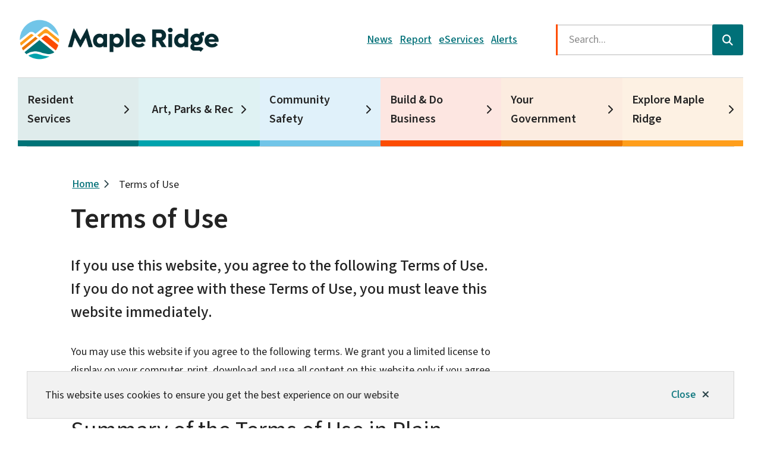

--- FILE ---
content_type: text/html; charset=UTF-8
request_url: https://www.mapleridge.ca/terms-use
body_size: 29239
content:
<!DOCTYPE html><html lang="en" dir="ltr" prefix="content: http://purl.org/rss/1.0/modules/content/ dc: http://purl.org/dc/terms/ foaf: http://xmlns.com/foaf/0.1/ og: http://ogp.me/ns# rdfs: http://www.w3.org/2000/01/rdf-schema# schema: http://schema.org/ sioc: http://rdfs.org/sioc/ns# sioct: http://rdfs.org/sioc/types# skos: http://www.w3.org/2004/02/skos/core# xsd: http://www.w3.org/2001/XMLSchema# "><head><meta charset="utf-8" /><script async src="https://www.googletagmanager.com/gtag/js?id=G-ZTXB5JGJ1S"></script><script>window.dataLayer = window.dataLayer || [];function gtag(){dataLayer.push(arguments)};gtag("js", new Date());gtag("set", "developer_id.dMDhkMT", true);gtag("config", "G-ZTXB5JGJ1S", {"groups":"default","page_placeholder":"PLACEHOLDER_page_location"});</script><meta property="og:site_name" content="Maple Ridge, BC" /><meta property="og:image:url" content="https://www.mapleridge.ca/sites/default/files/social/facebook.png" /><meta property="og:image:secure_url" content="https://www.mapleridge.ca/sites/default/files/social/facebook.png" /><meta name="twitter:card" content="summary_large_image" /><meta name="twitter:title" content="Terms of Use" /><meta name="twitter:site" content="@YourMapleRidge" /><meta name="twitter:url" content="https://www.mapleridge.ca/terms-use" /><meta name="Generator" content="Drupal 10 (https://www.drupal.org)" /><meta name="MobileOptimized" content="width" /><meta name="HandheldFriendly" content="true" /><meta name="viewport" content="width=device-width, initial-scale=1.0" /><link rel="icon" href="/sites/default/files/favicon.png" type="image/png" /><link rel="canonical" href="https://www.mapleridge.ca/terms-use" /><link rel="shortlink" href="https://www.mapleridge.ca/node/2404" /><title>Terms of Use | Maple Ridge, BC</title><link rel="stylesheet" media="all" href="/sites/default/files/css/css_HaeLM2GBvllkrfS3LDxWe0U0db9QL5GqL5yi0t3P8fc.css?delta=0&amp;language=en&amp;theme=mapleridge&amp;include=[base64]" /><link rel="stylesheet" media="all" href="/sites/default/files/css/css_PTCzvMJkimmEzmrsGP1rRadRy0fJeCvHA-62sZ3WOL0.css?delta=1&amp;language=en&amp;theme=mapleridge&amp;include=[base64]" /><link rel="stylesheet" media="print" href="/sites/default/files/css/css_0rz_GOAaBB7hhwmMt2ypwVgeBxD69JbY5i8EVUaMXeQ.css?delta=2&amp;language=en&amp;theme=mapleridge&amp;include=[base64]" /><link rel="stylesheet" media="all" href="/sites/default/files/css/css_kyNKPKRBxk1VrsuI6odXrMuPfeVieuD1sdvBQgetoug.css?delta=3&amp;language=en&amp;theme=mapleridge&amp;include=[base64]" /><link rel="stylesheet" media="print" href="/sites/default/files/css/css_3tOqdxxVrGojHvkjaQi-1H428_HGqZj96EIpq-rWCsQ.css?delta=4&amp;language=en&amp;theme=mapleridge&amp;include=[base64]" /><link rel="stylesheet" media="all" href="/sites/default/files/css/css_LNY5u9zS87UFkC8-xsGjvi33rdb7qaGSe4s5V0YmgQY.css?delta=5&amp;language=en&amp;theme=mapleridge&amp;include=[base64]" /><link rel="stylesheet" media="print" href="/sites/default/files/css/css_tBsnSCx4oA7yXqSaKw-hVGf4EV9DjvW23x3WB-heuxY.css?delta=6&amp;language=en&amp;theme=mapleridge&amp;include=[base64]" /><link rel="stylesheet" media="all" href="/sites/default/files/css/css_feUvgai848Mf3ucLGVqE8pNwNIoRphYKwQFUY-iDNNQ.css?delta=7&amp;language=en&amp;theme=mapleridge&amp;include=[base64]" /><link rel="stylesheet" media="all" href="//fonts.googleapis.com/css2?family=Source+Sans+3:ital,wght@0,400..900;1,400..900&amp;display=swap" /><link rel="stylesheet" media="all" href="//use.typekit.net/ltf5wue.css" /><link rel="apple-touch-icon" href="/themes/custom/mapleridge/images/apple-touch.png" /></head><body class="terms-use node--2404 type--page path-node page-node-type-page"> <a href="#main-content" class="visually-hidden focusable">Skip to main content</a><div class="dialog-off-canvas-main-canvas" data-off-canvas-main-canvas> <header class="header" id="header"><div class="header__row header__row--middle"><div class="container"><div class="header__logo header__logo--desktop"><div class="region region-logo"><div id="block-mapleridge-branding" class="block block-system block-system-branding-block"> <a href="/" rel="home" class="site-logo"> <img src="/sites/default/files/Maple_Ridge_Logo_Horizontal_Colour_RGB_0.png" alt="Home" /> </a></div></div></div><div class="header__menu-search"><div class="header__nav-search-trigger"><div class="nav nav--header" id="header-menu"><div class="region region-nav__header"> <nav role="navigation" aria-labelledby="block-mapleridge-header-menu" id="block-mapleridge-header" class="block block-menu navigation menu--header-menu"><h2 class="visually-hidden" id="block-mapleridge-header-menu">Header</h2><ul class="menu menu--level-0"><li class="menu__item"><a href="/news" data-drupal-link-system-path="node/3236">News</a></li><li class="menu__item"><a href="/community-safety/report-concern" data-drupal-link-system-path="node/2270">Report</a></li><li class="menu__item"><a href="/eservices" data-drupal-link-system-path="node/2408">eServices</a></li><li class="menu__item"><a href="/community-safety/alert-maple-ridge" data-drupal-link-system-path="node/2299">Alerts</a></li></ul> </nav></div></div> <button class="mobile-search-trigger" aria-controls="search-form" aria-expanded="false"><span class="visually-hidden">Open the search form</span></button></div><div class="search-form search-form__header" id="search-form"><div class="region region-search"><div class="views-exposed-form bef-exposed-form block block-views block-views-exposed-filter-blocksearch-page-1" data-drupal-selector="views-exposed-form-search-page-1" id="block-mapleridge-exposedformsearchpage-1-2"><form action="/search" method="get" id="views-exposed-form-search-page-1" accept-charset="UTF-8"><div class="form--inline clearfix"><div class="js-form-item form-item js-form-type-search-api-autocomplete form-type-search-api-autocomplete js-form-item-s form-item-s"> <label for="edit-s">Search</label> <input placeholder="Search..." data-drupal-selector="edit-s" data-search-api-autocomplete-search="search" class="form-autocomplete form-text" data-autocomplete-path="/search_api_autocomplete/search?display=page_1&amp;&amp;filter=s" type="text" id="edit-s" name="s" value="" size="30" maxlength="128" /></div><div data-drupal-selector="edit-actions" class="form-actions js-form-wrapper form-wrapper" id="edit-actions"><input data-drupal-selector="edit-submit-search" type="submit" id="edit-submit-search" value="Search" class="button js-form-submit form-submit" /></div></div></form></div></div></div></div></div></div><div class="header__row header__row--bottom"><div class="container"><div class="header__logo header__logo--mobile"><div class="region region-logo"><div id="block-mapleridge-branding" class="block block-system block-system-branding-block"> <a href="/" rel="home" class="site-logo"> <img src="/sites/default/files/Maple_Ridge_Logo_Horizontal_Colour_RGB_0.png" alt="Home" /> </a></div></div></div><div class="header__menu-wrapper" id="main-menu-wrapper"> <button class="button button--emphasis mobile-menu-trigger" aria-controls="main-menu" aria-expanded="false"><span>Menu</span></button><div class="nav nav--main" id="main-menu"><div class="region region-nav__main"> <nav role="navigation" aria-labelledby="block-mapleridge-main-menu" id="block-mapleridge-main" class="block block-menu navigation menu--main"><h2 class="visually-hidden" id="block-mapleridge-main-menu">Main</h2><ul class="menu menu--level-0"><li class="menu__item menu__item--level-0 menu__item--expanded"> <span class="menu__item-link-wrapper menu__item-link-wrapper--level-0"> <a href="/resident-services" data-drupal-link-system-path="node/2023">Resident Services</a> <button class="submenu-trigger" aria-haspopup="true" aria-expanded="false" aria-label="Open the Resident Services section of the menu"></button> </span><ul class="menu menu--level-1"><li class="menu__item menu__item--level-1"> <span class="menu__item-link-wrapper menu__item-link-wrapper--level-1"> <a href="/resident-services/maps-guides" data-drupal-link-system-path="node/1948">Maps &amp; Guides</a> </span></li><li class="menu__item menu__item--level-1 menu__item--expanded"> <span class="menu__item-link-wrapper menu__item-link-wrapper--level-1"> <a href="/resident-services/accessibility-inclusion" data-drupal-link-system-path="node/2410">Accessibility &amp; Inclusion</a> <button class="submenu-trigger" aria-haspopup="true" aria-expanded="false" aria-label="Open the Accessibility &amp; Inclusion section of the menu"></button> </span><ul class="menu menu--level-2"><li class="menu__item menu__item--level-2"> <span class="menu__item-link-wrapper menu__item-link-wrapper--level-2"> <a href="/resident-services/accessibility-inclusion/accessibility-inclusiveness-award-nominations" data-drupal-link-system-path="node/2213">Accessibility &amp; Inclusiveness Award Nominations</a> </span></li><li class="menu__item menu__item--level-2"> <span class="menu__item-link-wrapper menu__item-link-wrapper--level-2"> <a href="/resident-services/accessibility-inclusion/baby-friendly-feeding-spaces" data-drupal-link-system-path="node/4798">Baby Friendly Feeding Spaces</a> </span></li></ul></li><li class="menu__item menu__item--level-1 menu__item--expanded"> <span class="menu__item-link-wrapper menu__item-link-wrapper--level-1"> <a href="/resident-services/waste-and-recycling-services-maple-ridge" data-drupal-link-system-path="node/2347">Waste and Recycling Services in Maple Ridge</a> <button class="submenu-trigger" aria-haspopup="true" aria-expanded="false" aria-label="Open the Waste and Recycling Services in Maple Ridge section of the menu"></button> </span><ul class="menu menu--level-2"><li class="menu__item menu__item--level-2"> <span class="menu__item-link-wrapper menu__item-link-wrapper--level-2"> <a href="/resident-services/waste-and-recycling-services-maple-ridge/brush-chipping" data-drupal-link-system-path="node/2348">Brush Chipping</a> </span></li></ul></li><li class="menu__item menu__item--level-1 menu__item--expanded"> <span class="menu__item-link-wrapper menu__item-link-wrapper--level-1"> <a href="/resident-services/roads-transportation" data-drupal-link-system-path="node/2153">Roads &amp; Transportation</a> <button class="submenu-trigger" aria-haspopup="true" aria-expanded="false" aria-label="Open the Roads &amp; Transportation section of the menu"></button> </span><ul class="menu menu--level-2"><li class="menu__item menu__item--level-2"> <span class="menu__item-link-wrapper menu__item-link-wrapper--level-2"> <a href="/resident-services/roads-transportation/boulevard-maintenance" data-drupal-link-system-path="node/4161">Boulevard Maintenance</a> </span></li><li class="menu__item menu__item--level-2"> <span class="menu__item-link-wrapper menu__item-link-wrapper--level-2"> <a href="/parks-recreation/recreation-facilities/maple-ridge-leisure-centre/park-free-smart-lock-bike-racks" data-drupal-link-system-path="node/4377">Park Free With Smart-Lock Bike Racks</a> </span></li><li class="menu__item menu__item--level-2"> <span class="menu__item-link-wrapper menu__item-link-wrapper--level-2"> <a href="/resident-services/roads-transportation/school-safety" data-drupal-link-system-path="node/4601">School Safety</a> </span></li><li class="menu__item menu__item--level-2"> <span class="menu__item-link-wrapper menu__item-link-wrapper--level-2"> <a href="/community-safety/road-safety-programs" data-drupal-link-system-path="node/2500">Road Safety Programs</a> </span></li><li class="menu__item menu__item--level-2"> <span class="menu__item-link-wrapper menu__item-link-wrapper--level-2"> <a href="/resident-services/roads-transportation/street-traffic-lights" data-drupal-link-system-path="node/2352">Street &amp; Traffic Lights</a> </span></li><li class="menu__item menu__item--level-2"> <span class="menu__item-link-wrapper menu__item-link-wrapper--level-2"> <a href="/resident-services/roads-transportation/vegetation-roadside-mowing" data-drupal-link-system-path="node/2356">Vegetation &amp; Roadside Mowing</a> </span></li><li class="menu__item menu__item--level-2"> <span class="menu__item-link-wrapper menu__item-link-wrapper--level-2"> <a href="/resident-services/roads-transportation/crosswalks" data-drupal-link-system-path="node/4242">Crosswalks</a> </span></li><li class="menu__item menu__item--level-2"> <span class="menu__item-link-wrapper menu__item-link-wrapper--level-2"> <a href="/resident-services/roads-transportation/snow-removal" data-drupal-link-system-path="node/1845">Snow Removal</a> </span></li><li class="menu__item menu__item--level-2"> <span class="menu__item-link-wrapper menu__item-link-wrapper--level-2"> <a href="/resident-services/roads-transportation/highway-use-permit-form" data-drupal-link-system-path="node/3817">Highway Use Permit Form</a> </span></li><li class="menu__item menu__item--level-2"> <span class="menu__item-link-wrapper menu__item-link-wrapper--level-2"> <a href="/resident-services/roads-transportation/public-transit" data-drupal-link-system-path="node/2345">Public Transit</a> </span></li><li class="menu__item menu__item--level-2"> <span class="menu__item-link-wrapper menu__item-link-wrapper--level-2"> <a href="/resident-services/roads-transportation/transportation-education" data-drupal-link-system-path="node/2315">Transportation Education</a> </span></li><li class="menu__item menu__item--level-2"> <span class="menu__item-link-wrapper menu__item-link-wrapper--level-2"> <a href="/resident-services/roads-transportation/2024-paving-program" data-drupal-link-system-path="node/2302">2024 Paving Program</a> </span></li></ul></li><li class="menu__item menu__item--level-1 menu__item--expanded"> <span class="menu__item-link-wrapper menu__item-link-wrapper--level-1"> <a href="/resident-services/water-sewer" data-drupal-link-system-path="node/2492">Water &amp; Sewer</a> <button class="submenu-trigger" aria-haspopup="true" aria-expanded="false" aria-label="Open the Water &amp; Sewer section of the menu"></button> </span><ul class="menu menu--level-2"><li class="menu__item menu__item--level-2 menu__item--expanded"> <span class="menu__item-link-wrapper menu__item-link-wrapper--level-2"> <a href="/resident-services/water-sewer/waterworks" data-drupal-link-system-path="node/2155">Waterworks</a> <button class="submenu-trigger" aria-haspopup="true" aria-expanded="false" aria-label="Open the Waterworks section of the menu"></button> </span><ul class="menu menu--level-3"><li class="menu__item menu__item--level-3"> <span class="menu__item-link-wrapper menu__item-link-wrapper--level-3"> <a href="/resident-services/water-sewer/waterworks/water-supply-and-quality" data-drupal-link-system-path="node/2419">Water Supply and Quality</a> </span></li><li class="menu__item menu__item--level-3"> <span class="menu__item-link-wrapper menu__item-link-wrapper--level-3"> <a href="/resident-services/water-sewer/waterworks/backflow-prevention" data-drupal-link-system-path="node/4033">Backflow Prevention</a> </span></li><li class="menu__item menu__item--level-3"> <span class="menu__item-link-wrapper menu__item-link-wrapper--level-3"> <a href="/resident-services/water-sewer/waterworks/water-service-connections" data-drupal-link-system-path="node/2359">Water Service Connections</a> </span></li><li class="menu__item menu__item--level-3"> <span class="menu__item-link-wrapper menu__item-link-wrapper--level-3"> <a href="/resident-services/water-sewer/waterworks/detecting-water-leaks" data-drupal-link-system-path="node/4115">Detecting Water Leaks</a> </span></li><li class="menu__item menu__item--level-3"> <span class="menu__item-link-wrapper menu__item-link-wrapper--level-3"> <a href="/resident-services/water-sewer/waterworks/fire-hydrants" data-drupal-link-system-path="node/4117">Fire Hydrants</a> </span></li><li class="menu__item menu__item--level-3"> <span class="menu__item-link-wrapper menu__item-link-wrapper--level-3"> <a href="/resident-services/water-sewer/waterworks/bulk-water-fill-stations" data-drupal-link-system-path="node/3941">Bulk Water Fill Stations</a> </span></li><li class="menu__item menu__item--level-3"> <span class="menu__item-link-wrapper menu__item-link-wrapper--level-3"> <a href="/resident-services/water-sewer/waterworks/watering-regulations" data-drupal-link-system-path="node/2358">Watering Regulations</a> </span></li></ul></li><li class="menu__item menu__item--level-2 menu__item--expanded"> <span class="menu__item-link-wrapper menu__item-link-wrapper--level-2"> <a href="/resident-services/water-sewer/water-meters" data-drupal-link-system-path="node/4120">Water Meters</a> <button class="submenu-trigger" aria-haspopup="true" aria-expanded="false" aria-label="Open the Water Meters section of the menu"></button> </span><ul class="menu menu--level-3"><li class="menu__item menu__item--level-3"> <span class="menu__item-link-wrapper menu__item-link-wrapper--level-3"> <a href="/resident-services/water-sewer/water-meters/volunteer-water-meter-program" data-drupal-link-system-path="node/4116">Volunteer Water Meter Program</a> </span></li></ul></li><li class="menu__item menu__item--level-2"> <span class="menu__item-link-wrapper menu__item-link-wrapper--level-2"> <a href="/resident-services/water-sewer/engineering-applications-permits-guides" data-drupal-link-system-path="node/2332">Engineering Applications, Permits &amp; Guides</a> </span></li><li class="menu__item menu__item--level-2 menu__item--expanded"> <span class="menu__item-link-wrapper menu__item-link-wrapper--level-2"> <a href="/resident-services/water-sewer/sanitary-storm-sewers" data-drupal-link-system-path="node/2154">Sanitary &amp; Storm Sewers</a> <button class="submenu-trigger" aria-haspopup="true" aria-expanded="false" aria-label="Open the Sanitary &amp; Storm Sewers section of the menu"></button> </span><ul class="menu menu--level-3"><li class="menu__item menu__item--level-3"> <span class="menu__item-link-wrapper menu__item-link-wrapper--level-3"> <a href="/resident-services/water-sewer/sanitary-storm-sewers/watermain-sewage-emergencies" data-drupal-link-system-path="node/2357">Watermain &amp; Sewage Emergencies</a> </span></li></ul></li><li class="menu__item menu__item--level-2"> <span class="menu__item-link-wrapper menu__item-link-wrapper--level-2"> <a href="/resident-services/water-sewer/water-protection-management" data-drupal-link-system-path="node/2341">Water Protection &amp; Management</a> </span></li><li class="menu__item menu__item--level-2"> <span class="menu__item-link-wrapper menu__item-link-wrapper--level-2"> <a href="/resident-services/water-sewer/local-area-service-las" data-drupal-link-system-path="node/2135">Local Area Service (LAS)</a> </span></li></ul></li><li class="menu__item menu__item--level-1"> <span class="menu__item-link-wrapper menu__item-link-wrapper--level-1"> <a href="/resident-services/animal-control" data-drupal-link-system-path="node/2333">Animal Control</a> </span></li><li class="menu__item menu__item--level-1"> <span class="menu__item-link-wrapper menu__item-link-wrapper--level-1"> <a href="/resident-services/maple-ridge-public-library" data-drupal-link-system-path="node/3312">Maple Ridge Public Library</a> </span></li><li class="menu__item menu__item--level-1"> <span class="menu__item-link-wrapper menu__item-link-wrapper--level-1"> <a href="/resident-services/cemeteries" data-drupal-link-system-path="node/2409">Cemeteries</a> </span></li><li class="menu__item menu__item--level-1"> <span class="menu__item-link-wrapper menu__item-link-wrapper--level-1"> <a href="https://www.mapleridge.ca//node/3721">Housing Ready</a> </span></li><li class="menu__item menu__item--level-1 menu__item--expanded"> <span class="menu__item-link-wrapper menu__item-link-wrapper--level-1"> <a href="/community-safety/bylaw-enforcement" data-drupal-link-system-path="node/2130">Bylaw Enforcement</a> <button class="submenu-trigger" aria-haspopup="true" aria-expanded="false" aria-label="Open the Bylaw Enforcement section of the menu"></button> </span><ul class="menu menu--level-2"><li class="menu__item menu__item--level-2"> <span class="menu__item-link-wrapper menu__item-link-wrapper--level-2"> <a href="/community-safety/bylaw-enforcement/parking-regulations" data-drupal-link-system-path="node/3812">Parking Regulations</a> </span></li><li class="menu__item menu__item--level-2"> <span class="menu__item-link-wrapper menu__item-link-wrapper--level-2"> <a href="/community-safety/bylaw-enforcement/bylaw-notice-ticket" data-drupal-link-system-path="node/3813">Bylaw Notice (Ticket)</a> </span></li><li class="menu__item menu__item--level-2"> <span class="menu__item-link-wrapper menu__item-link-wrapper--level-2"> <a href="/community-safety/bylaw-enforcement/municipal-ticket-information-mti" data-drupal-link-system-path="node/2137">Municipal Ticket Information (MTI)</a> </span></li></ul></li><li class="menu__item menu__item--level-1 menu__item--expanded"> <span class="menu__item-link-wrapper menu__item-link-wrapper--level-1"> <a href="/resident-services/sustainability" data-drupal-link-system-path="node/2423">Sustainability</a> <button class="submenu-trigger" aria-haspopup="true" aria-expanded="false" aria-label="Open the Sustainability section of the menu"></button> </span><ul class="menu menu--level-2"><li class="menu__item menu__item--level-2"> <span class="menu__item-link-wrapper menu__item-link-wrapper--level-2"> <a href="/resident-services/sustainability/climate-action" data-drupal-link-system-path="node/2064">Climate Action</a> </span></li><li class="menu__item menu__item--level-2"> <span class="menu__item-link-wrapper menu__item-link-wrapper--level-2"> <a href="/resident-services/sustainability/greenhouse-gases" data-drupal-link-system-path="node/2077">Greenhouse Gases</a> </span></li><li class="menu__item menu__item--level-2 menu__item--expanded"> <span class="menu__item-link-wrapper menu__item-link-wrapper--level-2"> <a href="/resident-services/sustainability/energy-conservation" data-drupal-link-system-path="node/2065">Energy Conservation</a> <button class="submenu-trigger" aria-haspopup="true" aria-expanded="false" aria-label="Open the Energy Conservation section of the menu"></button> </span><ul class="menu menu--level-3"><li class="menu__item menu__item--level-3"> <span class="menu__item-link-wrapper menu__item-link-wrapper--level-3"> <a href="/resident-services/sustainability/energy-conservation/energy-rebates" data-drupal-link-system-path="node/4138">Energy Rebates</a> </span></li></ul></li><li class="menu__item menu__item--level-2"> <span class="menu__item-link-wrapper menu__item-link-wrapper--level-2"> <a href="/resident-services/sustainability/environmental-stewardship" data-drupal-link-system-path="node/2339">Environmental Stewardship</a> </span></li><li class="menu__item menu__item--level-2"> <span class="menu__item-link-wrapper menu__item-link-wrapper--level-2"> <a href="/resident-services/sustainability/green-transportation" data-drupal-link-system-path="node/2017">Green Transportation</a> </span></li><li class="menu__item menu__item--level-2 menu__item--expanded"> <span class="menu__item-link-wrapper menu__item-link-wrapper--level-2"> <a href="/resident-services/sustainability/sustainable-development" data-drupal-link-system-path="node/2066">Sustainable Development</a> <button class="submenu-trigger" aria-haspopup="true" aria-expanded="false" aria-label="Open the Sustainable Development section of the menu"></button> </span><ul class="menu menu--level-3"><li class="menu__item menu__item--level-3"> <span class="menu__item-link-wrapper menu__item-link-wrapper--level-3"> <a href="/resident-services/sustainability/sustainable-development/solar-hot-water-ready" data-drupal-link-system-path="node/2321">Solar Hot Water Ready</a> </span></li><li class="menu__item menu__item--level-3"> <span class="menu__item-link-wrapper menu__item-link-wrapper--level-3"> <a href="/resident-services/sustainability/sustainable-development/sustainable-building-features" data-drupal-link-system-path="node/2075">Sustainable Building Features</a> </span></li></ul></li><li class="menu__item menu__item--level-2"> <span class="menu__item-link-wrapper menu__item-link-wrapper--level-2"> <a href="/parks-recreation/recreation-facilities/maple-ridge-leisure-centre/park-free-smart-lock-bike-racks" data-drupal-link-system-path="node/4377">Park Free With Smart-Lock Bike Racks</a> </span></li></ul></li><li class="menu__item menu__item--level-1"> <span class="menu__item-link-wrapper menu__item-link-wrapper--level-1"> <a href="/resident-services/volunteering-opportunities" data-drupal-link-system-path="node/2407">Volunteering Opportunities</a> </span></li><li class="menu__item menu__item--level-1"> <span class="menu__item-link-wrapper menu__item-link-wrapper--level-1"> <a href="/resident-services/hosting-community-event" data-drupal-link-system-path="node/1996">Hosting a Community Event</a> </span></li></ul></li><li class="menu__item menu__item--level-0 menu__item--expanded"> <span class="menu__item-link-wrapper menu__item-link-wrapper--level-0"> <a href="/art-parks-rec" data-drupal-link-system-path="node/2494">Art, Parks &amp; Rec</a> <button class="submenu-trigger" aria-haspopup="true" aria-expanded="false" aria-label="Open the Art, Parks &amp; Rec section of the menu"></button> </span><ul class="menu menu--level-1"><li class="menu__item menu__item--level-1 menu__item--expanded"> <span class="menu__item-link-wrapper menu__item-link-wrapper--level-1"> <a href="/art-parks-rec/recreation-facilities" data-drupal-link-system-path="node/2442">Recreation Facilities</a> <button class="submenu-trigger" aria-haspopup="true" aria-expanded="false" aria-label="Open the Recreation Facilities section of the menu"></button> </span><ul class="menu menu--level-2"><li class="menu__item menu__item--level-2 menu__item--expanded"> <span class="menu__item-link-wrapper menu__item-link-wrapper--level-2"> <a href="/art-parks-rec/recreation-facilities/rates-memberships" data-drupal-link-system-path="node/1961">Rates &amp; Memberships</a> <button class="submenu-trigger" aria-haspopup="true" aria-expanded="false" aria-label="Open the Rates &amp; Memberships section of the menu"></button> </span><ul class="menu menu--level-3"><li class="menu__item menu__item--level-3"> <span class="menu__item-link-wrapper menu__item-link-wrapper--level-3"> <a href="/parks-recreation/recreation-facilities/rates-memberships/grade-5-6-active-pass" data-drupal-link-system-path="node/1971">Grade 5 &amp; 6 Active Pass</a> </span></li></ul></li><li class="menu__item menu__item--level-2"> <span class="menu__item-link-wrapper menu__item-link-wrapper--level-2"> <a href="/art-parks-rec/recreation-facilities/book-picnic-shelter" data-drupal-link-system-path="node/2263">Book a Picnic Shelter</a> </span></li><li class="menu__item menu__item--level-2"> <span class="menu__item-link-wrapper menu__item-link-wrapper--level-2"> <a href="/art-parks-rec/recreation-facilities/book-facility" data-drupal-link-system-path="node/1944">Book a Facility</a> </span></li><li class="menu__item menu__item--level-2"> <span class="menu__item-link-wrapper menu__item-link-wrapper--level-2"> <a href="/art-parks-rec/recreation-facilities/book-sport-court" data-drupal-link-system-path="node/1981">Book a Sport Court</a> </span></li><li class="menu__item menu__item--level-2 menu__item--expanded"> <span class="menu__item-link-wrapper menu__item-link-wrapper--level-2"> <a href="/parks-recreation/recreation-facilities/maple-ridge-leisure-centre" data-drupal-link-system-path="node/2878">Maple Ridge Leisure Centre</a> <button class="submenu-trigger" aria-haspopup="true" aria-expanded="false" aria-label="Open the Maple Ridge Leisure Centre section of the menu"></button> </span><ul class="menu menu--level-3"><li class="menu__item menu__item--level-3"> <span class="menu__item-link-wrapper menu__item-link-wrapper--level-3"> <a href="/parks-recreation/recreation-facilities/maple-ridge-leisure-centre/park-free-smart-lock-bike-racks" data-drupal-link-system-path="node/4377">Park Free With Smart-Lock Bike Racks</a> </span></li><li class="menu__item menu__item--level-3"> <span class="menu__item-link-wrapper menu__item-link-wrapper--level-3"> <a href="/art-parks-rec/programs-registration/swimming-lessons/please-shower-swimming" data-drupal-link-system-path="node/4600">Please Shower Before Swimming</a> </span></li></ul></li><li class="menu__item menu__item--level-2"> <span class="menu__item-link-wrapper menu__item-link-wrapper--level-2"> <a href="/parks-recreation/recreation-facilities/greg-moore-youth-centre" data-drupal-link-system-path="node/3147">Greg Moore Youth Centre</a> </span></li><li class="menu__item menu__item--level-2"> <span class="menu__item-link-wrapper menu__item-link-wrapper--level-2"> <a href="/parks-recreation/recreation-facilities/albion-community-centre" data-drupal-link-system-path="node/460">Albion Community Centre</a> </span></li><li class="menu__item menu__item--level-2"> <span class="menu__item-link-wrapper menu__item-link-wrapper--level-2"> <a href="/parks-recreation/recreation-facilities/act-arts-centre" data-drupal-link-system-path="node/4620">ACT Arts Centre</a> </span></li><li class="menu__item menu__item--level-2"> <span class="menu__item-link-wrapper menu__item-link-wrapper--level-2"> <a href="/parks-recreation/recreation-facilities/hammond-outdoor-pool" data-drupal-link-system-path="node/3143">Hammond Outdoor Pool</a> </span></li><li class="menu__item menu__item--level-2"> <span class="menu__item-link-wrapper menu__item-link-wrapper--level-2"> <a href="/parks-recreation/recreation-facilities/holiday-hours-value-days" data-drupal-link-system-path="node/3142">Holiday Hours &amp; Value Days</a> </span></li><li class="menu__item menu__item--level-2 menu__item--expanded"> <span class="menu__item-link-wrapper menu__item-link-wrapper--level-2"> <a href="/parks-recreation/recreation-facilities/recreation-access" data-drupal-link-system-path="node/1964">Recreation Access</a> <button class="submenu-trigger" aria-haspopup="true" aria-expanded="false" aria-label="Open the Recreation Access section of the menu"></button> </span><ul class="menu menu--level-3"><li class="menu__item menu__item--level-3"> <span class="menu__item-link-wrapper menu__item-link-wrapper--level-3"> <a href="/parks-recreation/recreation-facilities/recreation-access/adaptive-programs-services" data-drupal-link-system-path="node/2210">Adaptive Programs &amp; Services</a> </span></li><li class="menu__item menu__item--level-3"> <span class="menu__item-link-wrapper menu__item-link-wrapper--level-3"> <a href="/parks-recreation/recreation-facilities/recreation-access/financial-access" data-drupal-link-system-path="node/1965">Financial Access</a> </span></li><li class="menu__item menu__item--level-3"> <span class="menu__item-link-wrapper menu__item-link-wrapper--level-3"> <a href="/parks-recreation/recreation-facilities/maple-ridge-leisure-centre/park-free-smart-lock-bike-racks" data-drupal-link-system-path="node/4377">Park Free With Smart-Lock Bike Racks</a> </span></li><li class="menu__item menu__item--level-3"> <span class="menu__item-link-wrapper menu__item-link-wrapper--level-3"> <a href="/parks-recreation/recreation-facilities/recreation-access/personalized-support-services" data-drupal-link-system-path="node/2207">Personalized Support Services</a> </span></li></ul></li></ul></li><li class="menu__item menu__item--level-1 menu__item--expanded"> <span class="menu__item-link-wrapper menu__item-link-wrapper--level-1"> <a href="/art-parks-rec/programs-registration" data-drupal-link-system-path="node/1976">Programs &amp; Registration</a> <button class="submenu-trigger" aria-haspopup="true" aria-expanded="false" aria-label="Open the Programs &amp; Registration section of the menu"></button> </span><ul class="menu menu--level-2"><li class="menu__item menu__item--level-2"> <span class="menu__item-link-wrapper menu__item-link-wrapper--level-2"> <a href="/art-parks-rec/programs-registration/program-guide" data-drupal-link-system-path="node/1966">Program Guide</a> </span></li><li class="menu__item menu__item--level-2 menu__item--expanded"> <span class="menu__item-link-wrapper menu__item-link-wrapper--level-2"> <a href="/art-parks-rec/programs-registration/drop-schedules-activities" data-drupal-link-system-path="node/1952">Drop-In Schedules &amp; Activities</a> <button class="submenu-trigger" aria-haspopup="true" aria-expanded="false" aria-label="Open the Drop-In Schedules &amp; Activities section of the menu"></button> </span><ul class="menu menu--level-3"><li class="menu__item menu__item--level-3"> <span class="menu__item-link-wrapper menu__item-link-wrapper--level-3"> <a href="/art-parks-rec/programs-registration/drop-schedules-activities/online-fitness-videos" data-drupal-link-system-path="node/2206">Online Fitness Videos</a> </span></li></ul></li><li class="menu__item menu__item--level-2"> <span class="menu__item-link-wrapper menu__item-link-wrapper--level-2"> <a href="/art-parks-rec/programs-registration/book-birthday-party" data-drupal-link-system-path="node/4357">Book a Birthday Party</a> </span></li><li class="menu__item menu__item--level-2 menu__item--expanded"> <span class="menu__item-link-wrapper menu__item-link-wrapper--level-2"> <a href="/art-parks-rec/programs-registration/swimming-lessons" data-drupal-link-system-path="node/1978">Swimming Lessons</a> <button class="submenu-trigger" aria-haspopup="true" aria-expanded="false" aria-label="Open the Swimming Lessons section of the menu"></button> </span><ul class="menu menu--level-3"><li class="menu__item menu__item--level-3"> <span class="menu__item-link-wrapper menu__item-link-wrapper--level-3"> <a href="/art-parks-rec/programs-registration/swimming-lessons/please-shower-swimming" data-drupal-link-system-path="node/4600">Please Shower Before Swimming</a> </span></li></ul></li><li class="menu__item menu__item--level-2"> <span class="menu__item-link-wrapper menu__item-link-wrapper--level-2"> <a href="/art-parks-rec/programs-registration/skating" data-drupal-link-system-path="node/1958">Skating</a> </span></li><li class="menu__item menu__item--level-2"> <span class="menu__item-link-wrapper menu__item-link-wrapper--level-2"> <a href="/art-parks-rec/programs-registration/fitness" data-drupal-link-system-path="node/4078">Fitness</a> </span></li><li class="menu__item menu__item--level-2"> <span class="menu__item-link-wrapper menu__item-link-wrapper--level-2"> <a href="/art-parks-rec/programs-registration/basketball" data-drupal-link-system-path="node/4580">Basketball</a> </span></li><li class="menu__item menu__item--level-2"> <span class="menu__item-link-wrapper menu__item-link-wrapper--level-2"> <a href="/art-parks-rec/programs-registration/racquet-sports" data-drupal-link-system-path="node/4222">Racquet Sports</a> </span></li><li class="menu__item menu__item--level-2"> <span class="menu__item-link-wrapper menu__item-link-wrapper--level-2"> <a href="/art-parks-rec/programs-registration/personal-training" data-drupal-link-system-path="node/1975">Personal Training</a> </span></li><li class="menu__item menu__item--level-2"> <span class="menu__item-link-wrapper menu__item-link-wrapper--level-2"> <a href="/parks-recreation/programs-registration/walking-running-hiking" data-drupal-link-system-path="node/1979">Walking, Running &amp; Hiking</a> </span></li><li class="menu__item menu__item--level-2"> <span class="menu__item-link-wrapper menu__item-link-wrapper--level-2"> <a href="/art-parks-rec/programs-registration/arts-programs" data-drupal-link-system-path="node/4656">Arts Programs</a> </span></li><li class="menu__item menu__item--level-2 menu__item--expanded"> <span class="menu__item-link-wrapper menu__item-link-wrapper--level-2"> <a href="/art-parks-rec/programs-registration/youth-services" data-drupal-link-system-path="node/3485">Youth Services</a> <button class="submenu-trigger" aria-haspopup="true" aria-expanded="false" aria-label="Open the Youth Services section of the menu"></button> </span><ul class="menu menu--level-3"><li class="menu__item menu__item--level-3"> <span class="menu__item-link-wrapper menu__item-link-wrapper--level-3"> <a href="/parks-recreation/programs-registration/youth-services/inspire-heart" data-drupal-link-system-path="node/4300">Inspire the Heart</a> </span></li></ul></li><li class="menu__item menu__item--level-2 menu__item--expanded"> <span class="menu__item-link-wrapper menu__item-link-wrapper--level-2"> <a href="/art-parks-rec/programs-registration/childrens-services" data-drupal-link-system-path="node/1967">Children&#039;s Services</a> <button class="submenu-trigger" aria-haspopup="true" aria-expanded="false" aria-label="Open the Children&#039;s Services section of the menu"></button> </span><ul class="menu menu--level-3"><li class="menu__item menu__item--level-3"> <span class="menu__item-link-wrapper menu__item-link-wrapper--level-3"> <a href="/art-parks-rec/programs-registration/childrens-services/daycamps" data-drupal-link-system-path="node/1970">Daycamps</a> </span></li><li class="menu__item menu__item--level-3"> <span class="menu__item-link-wrapper menu__item-link-wrapper--level-3"> <a href="/art-parks-rec/programs-registration/childrens-services/early-years-programs" data-drupal-link-system-path="node/3874">Early Years Programs</a> </span></li><li class="menu__item menu__item--level-3"> <span class="menu__item-link-wrapper menu__item-link-wrapper--level-3"> <a href="/art-parks-rec/programs-registration/childrens-services/active-kids-club" data-drupal-link-system-path="node/1968">Active Kids Club</a> </span></li><li class="menu__item menu__item--level-3"> <span class="menu__item-link-wrapper menu__item-link-wrapper--level-3"> <a href="/your-government/plans-strategies/child-care-action-plan" data-drupal-link-system-path="node/2192">Child Care Action Plan</a> </span></li></ul></li><li class="menu__item menu__item--level-2"> <span class="menu__item-link-wrapper menu__item-link-wrapper--level-2"> <a href="/art-parks-rec/programs-registration/seniors-adults-over-55" data-drupal-link-system-path="node/1977">Seniors &amp; Adults Over 55</a> </span></li><li class="menu__item menu__item--level-2 menu__item--expanded"> <span class="menu__item-link-wrapper menu__item-link-wrapper--level-2"> <a href="/art-parks-rec/programs-registration/physical-literacy" data-drupal-link-system-path="node/2254">Physical Literacy</a> <button class="submenu-trigger" aria-haspopup="true" aria-expanded="false" aria-label="Open the Physical Literacy section of the menu"></button> </span><ul class="menu menu--level-3"><li class="menu__item menu__item--level-3"> <span class="menu__item-link-wrapper menu__item-link-wrapper--level-3"> <a href="/art-parks-rec/programs-registration/physical-literacy/move-maple-ridge" data-drupal-link-system-path="node/2214">MOVE Maple Ridge</a> </span></li></ul></li></ul></li><li class="menu__item menu__item--level-1 menu__item--expanded"> <span class="menu__item-link-wrapper menu__item-link-wrapper--level-1"> <a href="/art-parks-rec/parks-trails" data-drupal-link-system-path="node/2498">Parks &amp; Trails</a> <button class="submenu-trigger" aria-haspopup="true" aria-expanded="false" aria-label="Open the Parks &amp; Trails section of the menu"></button> </span><ul class="menu menu--level-2"><li class="menu__item menu__item--level-2"> <span class="menu__item-link-wrapper menu__item-link-wrapper--level-2"> <a href="/art-parks-rec/recreation-facilities/book-picnic-shelter" data-drupal-link-system-path="node/2263">Book a Picnic Shelter</a> </span></li><li class="menu__item menu__item--level-2"> <span class="menu__item-link-wrapper menu__item-link-wrapper--level-2"> <a href="/art-parks-rec/parks-trails" data-drupal-link-system-path="node/2498">Find A Park or Trail</a> </span></li><li class="menu__item menu__item--level-2"> <span class="menu__item-link-wrapper menu__item-link-wrapper--level-2"> <a href="/parks-recreation/parks-trails/waterwise-planting" data-drupal-link-system-path="node/4129">Waterwise Planting</a> </span></li><li class="menu__item menu__item--level-2 menu__item--expanded"> <span class="menu__item-link-wrapper menu__item-link-wrapper--level-2"> <a href="/parks-recreation/parks-trails/invasive-species" data-drupal-link-system-path="node/3873">Invasive Species</a> <button class="submenu-trigger" aria-haspopup="true" aria-expanded="false" aria-label="Open the Invasive Species section of the menu"></button> </span><ul class="menu menu--level-3"><li class="menu__item menu__item--level-3"> <span class="menu__item-link-wrapper menu__item-link-wrapper--level-3"> <a href="/parks-recreation/parks-trails/invasive-species/invasive-plant-species" data-drupal-link-system-path="node/2418">Invasive Plant Species</a> </span></li><li class="menu__item menu__item--level-3"> <span class="menu__item-link-wrapper menu__item-link-wrapper--level-3"> <a href="/parks-recreation/parks-trails/invasive-species/invasive-species-pests" data-drupal-link-system-path="node/2062">Invasive Species &amp; Pests</a> </span></li></ul></li><li class="menu__item menu__item--level-2"> <span class="menu__item-link-wrapper menu__item-link-wrapper--level-2"> <a href="/parks-recreation/parks-trails/spray-parks" data-drupal-link-system-path="node/1957">Spray Parks</a> </span></li><li class="menu__item menu__item--level-2"> <span class="menu__item-link-wrapper menu__item-link-wrapper--level-2"> <a href="/parks-recreation/parks-trails/dogs-parks" data-drupal-link-system-path="node/1947">Dogs in Parks</a> </span></li><li class="menu__item menu__item--level-2"> <span class="menu__item-link-wrapper menu__item-link-wrapper--level-2"> <a href="/parks-recreation/parks-trails/fraser-river-heritage-walk" data-drupal-link-system-path="node/2330">Fraser River Heritage Walk</a> </span></li><li class="menu__item menu__item--level-2"> <span class="menu__item-link-wrapper menu__item-link-wrapper--level-2"> <a href="/parks-recreation/parks-trails/park-gift-program" data-drupal-link-system-path="node/2218">Park Gift Program</a> </span></li><li class="menu__item menu__item--level-2"> <span class="menu__item-link-wrapper menu__item-link-wrapper--level-2"> <a href="/resident-services/maps-guides" data-drupal-link-system-path="node/1948">Maps &amp; Guides</a> </span></li><li class="menu__item menu__item--level-2"> <span class="menu__item-link-wrapper menu__item-link-wrapper--level-2"> <a href="/parks-recreation/parks-trails/wetlands" data-drupal-link-system-path="node/1950">Wetlands</a> </span></li></ul></li><li class="menu__item menu__item--level-1 menu__item--expanded"> <span class="menu__item-link-wrapper menu__item-link-wrapper--level-1"> <a href="/art-parks-rec/sport-network" data-drupal-link-system-path="node/2060">Sport Network</a> <button class="submenu-trigger" aria-haspopup="true" aria-expanded="false" aria-label="Open the Sport Network section of the menu"></button> </span><ul class="menu menu--level-2"><li class="menu__item menu__item--level-2"> <span class="menu__item-link-wrapper menu__item-link-wrapper--level-2"> <a href="/art-parks-rec/sport-network/hometown-heroes" data-drupal-link-system-path="node/2156">Hometown Heroes</a> </span></li></ul></li><li class="menu__item menu__item--level-1 menu__item--expanded"> <span class="menu__item-link-wrapper menu__item-link-wrapper--level-1"> <a href="/art-parks-rec/arts-theatre" data-drupal-link-system-path="node/2046">Arts &amp; Theatre</a> <button class="submenu-trigger" aria-haspopup="true" aria-expanded="false" aria-label="Open the Arts &amp; Theatre section of the menu"></button> </span><ul class="menu menu--level-2"><li class="menu__item menu__item--level-2"> <span class="menu__item-link-wrapper menu__item-link-wrapper--level-2"> <a href="/parks-recreation/recreation-facilities/act-arts-centre" data-drupal-link-system-path="node/4620">ACT Arts Centre</a> </span></li><li class="menu__item menu__item--level-2"> <span class="menu__item-link-wrapper menu__item-link-wrapper--level-2"> <a href="/art-parks-rec/arts-theatre/act-performances" data-drupal-link-system-path="node/4653">ACT Performances</a> </span></li><li class="menu__item menu__item--level-2"> <span class="menu__item-link-wrapper menu__item-link-wrapper--level-2"> <a href="/art-parks-rec/arts-theatre/art-exhibitions" data-drupal-link-system-path="node/4654">Art Exhibitions</a> </span></li><li class="menu__item menu__item--level-2"> <span class="menu__item-link-wrapper menu__item-link-wrapper--level-2"> <a href="/art-parks-rec/programs-registration/arts-programs" data-drupal-link-system-path="node/4656">Arts Programs</a> </span></li><li class="menu__item menu__item--level-2"> <span class="menu__item-link-wrapper menu__item-link-wrapper--level-2"> <a href="/art-parks-rec/arts-theatre/act-venue-rental" data-drupal-link-system-path="node/4657">ACT Venue Rental</a> </span></li><li class="menu__item menu__item--level-2"> <span class="menu__item-link-wrapper menu__item-link-wrapper--level-2"> <a href="/art-parks-rec/arts-theatre/join-our-artist-roster" data-drupal-link-system-path="node/4673">Join Our Artist Roster</a> </span></li><li class="menu__item menu__item--level-2 menu__item--expanded"> <span class="menu__item-link-wrapper menu__item-link-wrapper--level-2"> <a href="/art-parks-rec/arts-theatre/artist-residence" data-drupal-link-system-path="node/1986">Artist in Residence</a> <button class="submenu-trigger" aria-haspopup="true" aria-expanded="false" aria-label="Open the Artist in Residence section of the menu"></button> </span><ul class="menu menu--level-3"><li class="menu__item menu__item--level-3"> <span class="menu__item-link-wrapper menu__item-link-wrapper--level-3"> <a href="/art-parks-rec/arts-theatre/artist-residence/fern-crescent-residency-23740-fern-crescent" data-drupal-link-system-path="node/2880">Fern Crescent Residency - 23740 Fern Crescent</a> </span></li><li class="menu__item menu__item--level-3"> <span class="menu__item-link-wrapper menu__item-link-wrapper--level-3"> <a href="/parks-recreation/arts-theatre/artist-residence/raymond-residency-11630-224-street" data-drupal-link-system-path="node/2881">Raymond Residency - 11630 224 Street</a> </span></li></ul></li><li class="menu__item menu__item--level-2 menu__item--expanded"> <span class="menu__item-link-wrapper menu__item-link-wrapper--level-2"> <a href="/art-parks-rec/arts-theatre/public-art" data-drupal-link-system-path="node/1992">Public Art</a> <button class="submenu-trigger" aria-haspopup="true" aria-expanded="false" aria-label="Open the Public Art section of the menu"></button> </span><ul class="menu menu--level-3"><li class="menu__item menu__item--level-3"> <span class="menu__item-link-wrapper menu__item-link-wrapper--level-3"> <a href="/art-parks-rec/arts-theatre/public-art/private-developer-collection" data-drupal-link-system-path="node/2240">Private Developer Collection</a> </span></li><li class="menu__item menu__item--level-3"> <span class="menu__item-link-wrapper menu__item-link-wrapper--level-3"> <a href="/parks-recreation/arts-theatre/public-art/street-banners" data-drupal-link-system-path="node/2063">Street Banners</a> </span></li></ul></li></ul></li><li class="menu__item menu__item--level-1"> <span class="menu__item-link-wrapper menu__item-link-wrapper--level-1"> <a href="/parks-recreation/discover-recreation" data-drupal-link-system-path="node/4042">Discover Recreation</a> </span></li></ul></li><li class="menu__item menu__item--level-0 menu__item--expanded"> <span class="menu__item-link-wrapper menu__item-link-wrapper--level-0"> <a href="/community-safety" data-drupal-link-system-path="node/2495">Community Safety</a> <button class="submenu-trigger" aria-haspopup="true" aria-expanded="false" aria-label="Open the Community Safety section of the menu"></button> </span><ul class="menu menu--level-1"><li class="menu__item menu__item--level-1 menu__item--expanded"> <span class="menu__item-link-wrapper menu__item-link-wrapper--level-1"> <a href="/community-safety/report-concern" data-drupal-link-system-path="node/2270">Report a Concern</a> <button class="submenu-trigger" aria-haspopup="true" aria-expanded="false" aria-label="Open the Report a Concern section of the menu"></button> </span><ul class="menu menu--level-2"><li class="menu__item menu__item--level-2"> <span class="menu__item-link-wrapper menu__item-link-wrapper--level-2"> <a href="/community-safety/report-concern/claims" data-drupal-link-system-path="node/2086">Claims</a> </span></li><li class="menu__item menu__item--level-2"> <span class="menu__item-link-wrapper menu__item-link-wrapper--level-2"> <a href="https://www.mapleridge.ca/media/file/who-call-booklet">Who To Call</a> </span></li></ul></li><li class="menu__item menu__item--level-1 menu__item--expanded"> <span class="menu__item-link-wrapper menu__item-link-wrapper--level-1"> <a href="/community-safety/alert-maple-ridge" data-drupal-link-system-path="node/2299">Alert Maple Ridge</a> <button class="submenu-trigger" aria-haspopup="true" aria-expanded="false" aria-label="Open the Alert Maple Ridge section of the menu"></button> </span><ul class="menu menu--level-2"><li class="menu__item menu__item--level-2"> <span class="menu__item-link-wrapper menu__item-link-wrapper--level-2"> <a href="/community-safety/alert-maple-ridge/current-alerts" data-drupal-link-system-path="node/2303">Current Alerts</a> </span></li></ul></li><li class="menu__item menu__item--level-1 menu__item--expanded"> <span class="menu__item-link-wrapper menu__item-link-wrapper--level-1"> <a href="/community-safety/road-safety-programs" data-drupal-link-system-path="node/2500">Road Safety Programs</a> <button class="submenu-trigger" aria-haspopup="true" aria-expanded="false" aria-label="Open the Road Safety Programs section of the menu"></button> </span><ul class="menu menu--level-2"><li class="menu__item menu__item--level-2"> <span class="menu__item-link-wrapper menu__item-link-wrapper--level-2"> <a href="https://www.mapleridge.ca/resident-services/roads-transportation/school-safety">School Safety</a> </span></li></ul></li><li class="menu__item menu__item--level-1"> <span class="menu__item-link-wrapper menu__item-link-wrapper--level-1"> <a href="/community-safety/wildlife-safety" data-drupal-link-system-path="node/2328">Wildlife Safety</a> </span></li><li class="menu__item menu__item--level-1"> <span class="menu__item-link-wrapper menu__item-link-wrapper--level-1"> <a href="/community-safety/bylaw-enforcement" data-drupal-link-system-path="node/2130">Bylaw Enforcement</a> </span></li><li class="menu__item menu__item--level-1 menu__item--expanded"> <span class="menu__item-link-wrapper menu__item-link-wrapper--level-1"> <a href="/community-safety/emergency-readiness-response" data-drupal-link-system-path="node/2400">Emergency Readiness &amp; Response</a> <button class="submenu-trigger" aria-haspopup="true" aria-expanded="false" aria-label="Open the Emergency Readiness &amp; Response section of the menu"></button> </span><ul class="menu menu--level-2"><li class="menu__item menu__item--level-2 menu__item--expanded"> <span class="menu__item-link-wrapper menu__item-link-wrapper--level-2"> <a href="/community-safety/emergency-readiness-response/how-residents-can-prepare" data-drupal-link-system-path="node/2105">How Residents Can Prepare</a> <button class="submenu-trigger" aria-haspopup="true" aria-expanded="false" aria-label="Open the How Residents Can Prepare section of the menu"></button> </span><ul class="menu menu--level-3"><li class="menu__item menu__item--level-3"> <span class="menu__item-link-wrapper menu__item-link-wrapper--level-3"> <a href="/community-safety/emergency-readiness-response/how-residents-can-prepare/emergency-contact" data-drupal-link-system-path="node/3597">Emergency Contact Information</a> </span></li></ul></li><li class="menu__item menu__item--level-2"> <span class="menu__item-link-wrapper menu__item-link-wrapper--level-2"> <a href="/community-safety/emergency-readiness-response/how-businesses-can-prepare" data-drupal-link-system-path="node/1877">How Businesses Can Prepare</a> </span></li><li class="menu__item menu__item--level-2"> <span class="menu__item-link-wrapper menu__item-link-wrapper--level-2"> <a href="/community-safety/emergency-readiness-response/how-city-prepares" data-drupal-link-system-path="node/1850">How the City Prepares</a> </span></li><li class="menu__item menu__item--level-2"> <span class="menu__item-link-wrapper menu__item-link-wrapper--level-2"> <a href="/community-safety/emergency-readiness-response/winter-readiness" data-drupal-link-system-path="node/4270">Winter Readiness</a> </span></li><li class="menu__item menu__item--level-2"> <span class="menu__item-link-wrapper menu__item-link-wrapper--level-2"> <a href="/community-safety/emergency-readiness-response/flood-readiness" data-drupal-link-system-path="node/2282">Flood Readiness</a> </span></li><li class="menu__item menu__item--level-2"> <span class="menu__item-link-wrapper menu__item-link-wrapper--level-2"> <a href="/community-safety/emergency-readiness-response/how-city-prepares/extreme-heat" data-drupal-link-system-path="node/3971">Extreme Heat</a> </span></li><li class="menu__item menu__item--level-2"> <span class="menu__item-link-wrapper menu__item-link-wrapper--level-2"> <a href="/community-safety/emergency-readiness-response/how-city-prepares/disaster-response-routes" data-drupal-link-system-path="node/1855">Disaster Response Routes</a> </span></li><li class="menu__item menu__item--level-2"> <span class="menu__item-link-wrapper menu__item-link-wrapper--level-2"> <a href="/community-safety/emergency-readiness-response/emergency-support-services" data-drupal-link-system-path="node/1852">Emergency Support Services</a> </span></li><li class="menu__item menu__item--level-2"> <span class="menu__item-link-wrapper menu__item-link-wrapper--level-2"> <a href="/community-safety/emergency-readiness-response/get-involved" data-drupal-link-system-path="node/1862">Get Involved</a> </span></li></ul></li><li class="menu__item menu__item--level-1 menu__item--expanded"> <span class="menu__item-link-wrapper menu__item-link-wrapper--level-1"> <a href="/community-safety/fire-rescue" data-drupal-link-system-path="node/1942">Fire &amp; Rescue</a> <button class="submenu-trigger" aria-haspopup="true" aria-expanded="false" aria-label="Open the Fire &amp; Rescue section of the menu"></button> </span><ul class="menu menu--level-2"><li class="menu__item menu__item--level-2"> <span class="menu__item-link-wrapper menu__item-link-wrapper--level-2"> <a href="/community-safety/fire-rescue/fire-department-records-request" data-drupal-link-system-path="node/2091">Fire Department Records Request</a> </span></li><li class="menu__item menu__item--level-2 menu__item--expanded"> <span class="menu__item-link-wrapper menu__item-link-wrapper--level-2"> <a href="/community-safety/fire-rescue/fire-department-operations" data-drupal-link-system-path="node/2501">Fire Department Operations</a> <button class="submenu-trigger" aria-haspopup="true" aria-expanded="false" aria-label="Open the Fire Department Operations section of the menu"></button> </span><ul class="menu menu--level-3"><li class="menu__item menu__item--level-3"> <span class="menu__item-link-wrapper menu__item-link-wrapper--level-3"> <a href="/community-safety/fire-rescue/operations/fire-halls" data-drupal-link-system-path="node/2379">Fire Halls</a> </span></li><li class="menu__item menu__item--level-3"> <span class="menu__item-link-wrapper menu__item-link-wrapper--level-3"> <a href="/community-safety/fire-rescue/fire-department-operations/honour-guard" data-drupal-link-system-path="node/2388">Honour Guard</a> </span></li><li class="menu__item menu__item--level-3"> <span class="menu__item-link-wrapper menu__item-link-wrapper--level-3"> <a href="/community-safety/fire-rescue/fire-department-operations/wildfire-protection" data-drupal-link-system-path="node/2377">Wildfire Protection</a> </span></li></ul></li><li class="menu__item menu__item--level-2 menu__item--expanded"> <span class="menu__item-link-wrapper menu__item-link-wrapper--level-2"> <a href="/community-safety/fire-rescue/fire-prevention" data-drupal-link-system-path="node/1960">Fire Prevention</a> <button class="submenu-trigger" aria-haspopup="true" aria-expanded="false" aria-label="Open the Fire Prevention section of the menu"></button> </span><ul class="menu menu--level-3"><li class="menu__item menu__item--level-3"> <span class="menu__item-link-wrapper menu__item-link-wrapper--level-3"> <a href="/community-safety/fire-rescue/fire-prevention/fire-prevention-week" data-drupal-link-system-path="node/4642">Fire Prevention Week</a> </span></li><li class="menu__item menu__item--level-3"> <span class="menu__item-link-wrapper menu__item-link-wrapper--level-3"> <a href="/community-safety/fire-rescue/fire-prevention/firesmart-program" data-drupal-link-system-path="node/2265">FireSmart Program</a> </span></li><li class="menu__item menu__item--level-3"> <span class="menu__item-link-wrapper menu__item-link-wrapper--level-3"> <a href="/community-safety/fire-rescue/fire-prevention/holiday-fire-safety" data-drupal-link-system-path="node/4744">Holiday Fire Safety</a> </span></li><li class="menu__item menu__item--level-3"> <span class="menu__item-link-wrapper menu__item-link-wrapper--level-3"> <a href="/community-safety/fire-rescue/fire-prevention/smoke-alarms" data-drupal-link-system-path="node/2385">Smoke Alarms</a> </span></li><li class="menu__item menu__item--level-3"> <span class="menu__item-link-wrapper menu__item-link-wrapper--level-3"> <a href="/community-safety/fire-rescue/fire-prevention/fireworks" data-drupal-link-system-path="node/2233">Fireworks</a> </span></li><li class="menu__item menu__item--level-3"> <span class="menu__item-link-wrapper menu__item-link-wrapper--level-3"> <a href="/community-safety/fire-rescue/fire-prevention/backyard-burning" data-drupal-link-system-path="node/2375">Backyard Burning</a> </span></li><li class="menu__item menu__item--level-3"> <span class="menu__item-link-wrapper menu__item-link-wrapper--level-3"> <a href="/community-safety/fire-rescue/fire-prevention/private-hydrants" data-drupal-link-system-path="node/2384">Private Hydrants</a> </span></li><li class="menu__item menu__item--level-3"> <span class="menu__item-link-wrapper menu__item-link-wrapper--level-3"> <a href="/community-safety/fire-rescue/fire-prevention/superior-tanker-shuttle-service-information" data-drupal-link-system-path="node/1795">Superior Tanker Shuttle Service Information</a> </span></li><li class="menu__item menu__item--level-3"> <span class="menu__item-link-wrapper menu__item-link-wrapper--level-3"> <a href="/community-safety/fire-rescue/fire-prevention/storage-tank-removal" data-drupal-link-system-path="node/2380">Storage Tank Removal</a> </span></li></ul></li><li class="menu__item menu__item--level-2 menu__item--expanded"> <span class="menu__item-link-wrapper menu__item-link-wrapper--level-2"> <a href="/community-safety/fire-rescue/public-education" data-drupal-link-system-path="node/2390">Public Education</a> <button class="submenu-trigger" aria-haspopup="true" aria-expanded="false" aria-label="Open the Public Education section of the menu"></button> </span><ul class="menu menu--level-3"><li class="menu__item menu__item--level-3"> <span class="menu__item-link-wrapper menu__item-link-wrapper--level-3"> <a href="/community-safety/fire-rescue/public-education/recalls-hazardous-products" data-drupal-link-system-path="node/2392">Recalls &amp; Hazardous Products</a> </span></li><li class="menu__item menu__item--level-3"> <span class="menu__item-link-wrapper menu__item-link-wrapper--level-3"> <a href="/community-safety/fire-rescue/public-education/summer-safety-smart-cards" data-drupal-link-system-path="node/2391">Summer Safety Smart Cards</a> </span></li><li class="menu__item menu__item--level-3"> <span class="menu__item-link-wrapper menu__item-link-wrapper--level-3"> <a href="/community-safety/fire-rescue/public-education/home-fire-safety" data-drupal-link-system-path="node/2424">Home Fire Safety</a> </span></li></ul></li><li class="menu__item menu__item--level-2"> <span class="menu__item-link-wrapper menu__item-link-wrapper--level-2"> <a href="/community-safety/fire-rescue/charities-committees" data-drupal-link-system-path="node/3851">Charities Committees</a> </span></li><li class="menu__item menu__item--level-2 menu__item--expanded"> <span class="menu__item-link-wrapper menu__item-link-wrapper--level-2"> <a href="/community-safety/fire-rescue/training-recruitment" data-drupal-link-system-path="node/2396">Training &amp; Recruitment</a> <button class="submenu-trigger" aria-haspopup="true" aria-expanded="false" aria-label="Open the Training &amp; Recruitment section of the menu"></button> </span><ul class="menu menu--level-3"><li class="menu__item menu__item--level-3"> <span class="menu__item-link-wrapper menu__item-link-wrapper--level-3"> <a href="/community-safety/fire-rescue/training-recruitment/become-paid-call-firefighter" data-drupal-link-system-path="node/2393">Become a Paid-on-Call Firefighter</a> </span></li></ul></li></ul></li><li class="menu__item menu__item--level-1 menu__item--expanded"> <span class="menu__item-link-wrapper menu__item-link-wrapper--level-1"> <a href="/community-safety/police-services" data-drupal-link-system-path="node/1995">Police Services</a> <button class="submenu-trigger" aria-haspopup="true" aria-expanded="false" aria-label="Open the Police Services section of the menu"></button> </span><ul class="menu menu--level-2"><li class="menu__item menu__item--level-2"> <span class="menu__item-link-wrapper menu__item-link-wrapper--level-2"> <a href="https://ocre-sielc.rcmp-grc.gc.ca/ridgemeadows">Report a Crime</a> </span></li><li class="menu__item menu__item--level-2"> <span class="menu__item-link-wrapper menu__item-link-wrapper--level-2"> <a href="/community-safety/police-services/crime-map" data-drupal-link-system-path="node/1794">Crime Map</a> </span></li><li class="menu__item menu__item--level-2"> <span class="menu__item-link-wrapper menu__item-link-wrapper--level-2"> <a href="https://rmpolicedashboards-mapleridge.hub.arcgis.com/">Community Safety Dashboards</a> </span></li><li class="menu__item menu__item--level-2"> <span class="menu__item-link-wrapper menu__item-link-wrapper--level-2"> <a href="https://ridgemeadows.rcmp-grc.gc.ca/ViewPage.action?siteNodeId=329&amp;languageId=1&amp;contentId=-1">Front Counter Services</a> </span></li></ul></li><li class="menu__item menu__item--level-1"> <span class="menu__item-link-wrapper menu__item-link-wrapper--level-1"> <a href="/community-safety/search-rescue" data-drupal-link-system-path="node/2401">Search &amp; Rescue</a> </span></li><li class="menu__item menu__item--level-1"> <span class="menu__item-link-wrapper menu__item-link-wrapper--level-1"> <a href="https://www.mapleridge.ca/explore-maple-ridge/our-neighbourhoods/be-downtown">Be Downtown</a> </span></li><li class="menu__item menu__item--level-1"> <span class="menu__item-link-wrapper menu__item-link-wrapper--level-1"> <a href="/community-safety/building-safer-communities-rise" data-drupal-link-system-path="node/2293">Building Safer Communities - RISE</a> </span></li></ul></li><li class="menu__item menu__item--level-0 menu__item--expanded"> <span class="menu__item-link-wrapper menu__item-link-wrapper--level-0"> <a href="/build-do-business" data-drupal-link-system-path="node/2414">Build &amp; Do Business</a> <button class="submenu-trigger" aria-haspopup="true" aria-expanded="false" aria-label="Open the Build &amp; Do Business section of the menu"></button> </span><ul class="menu menu--level-1"><li class="menu__item menu__item--level-1 menu__item--expanded"> <span class="menu__item-link-wrapper menu__item-link-wrapper--level-1"> <a href="/build-do-business/business-ready" data-drupal-link-system-path="node/4435">Business Ready</a> <button class="submenu-trigger" aria-haspopup="true" aria-expanded="false" aria-label="Open the Business Ready section of the menu"></button> </span><ul class="menu menu--level-2"><li class="menu__item menu__item--level-2"> <span class="menu__item-link-wrapper menu__item-link-wrapper--level-2"> <a href="/build-do-business/business-ready/promote-your-business-or-event-free" data-drupal-link-system-path="node/4535">Promote Your Business or Event for Free</a> </span></li></ul></li><li class="menu__item menu__item--level-1 menu__item--expanded"> <span class="menu__item-link-wrapper menu__item-link-wrapper--level-1"> <a href="/build-do-business/bid-opportunities" data-drupal-link-system-path="node/2363">Bid Opportunities</a> <button class="submenu-trigger" aria-haspopup="true" aria-expanded="false" aria-label="Open the Bid Opportunities section of the menu"></button> </span><ul class="menu menu--level-2"><li class="menu__item menu__item--level-2"> <span class="menu__item-link-wrapper menu__item-link-wrapper--level-2"> <a href="/SupplierConduct" data-drupal-link-system-path="node/2237">Supplier Conduct &amp; Conflict of Interest</a> </span></li><li class="menu__item menu__item--level-2"> <span class="menu__item-link-wrapper menu__item-link-wrapper--level-2"> <a href="/build-do-business/bid-opportunities/contract-registry-search" data-drupal-link-system-path="node/1793">Contract Registry Search</a> </span></li></ul></li><li class="menu__item menu__item--level-1 menu__item--expanded"> <span class="menu__item-link-wrapper menu__item-link-wrapper--level-1"> <a href="/build-do-business/invest-maple-ridge" data-drupal-link-system-path="node/1891">Invest in Maple Ridge</a> <button class="submenu-trigger" aria-haspopup="true" aria-expanded="false" aria-label="Open the Invest in Maple Ridge section of the menu"></button> </span><ul class="menu menu--level-2"><li class="menu__item menu__item--level-2"> <span class="menu__item-link-wrapper menu__item-link-wrapper--level-2"> <a href="/build-do-business/invest-maple-ridge/lifestyle" data-drupal-link-system-path="node/1894">Lifestyle</a> </span></li><li class="menu__item menu__item--level-2"> <span class="menu__item-link-wrapper menu__item-link-wrapper--level-2"> <a href="/build-do-business/invest-maple-ridge/industries" data-drupal-link-system-path="node/1903">Industries</a> </span></li><li class="menu__item menu__item--level-2"> <span class="menu__item-link-wrapper menu__item-link-wrapper--level-2"> <a href="https://mapleridgebc.giswebtechguru.com/">Site Selector Tool</a> </span></li></ul></li><li class="menu__item menu__item--level-1 menu__item--expanded"> <span class="menu__item-link-wrapper menu__item-link-wrapper--level-1"> <a href="/build-do-business/planning-land-use" data-drupal-link-system-path="node/2157">Planning &amp; Land Use</a> <button class="submenu-trigger" aria-haspopup="true" aria-expanded="false" aria-label="Open the Planning &amp; Land Use section of the menu"></button> </span><ul class="menu menu--level-2"><li class="menu__item menu__item--level-2"> <span class="menu__item-link-wrapper menu__item-link-wrapper--level-2"> <a href="/build-do-business/planning-land-use/industrial-lands" data-drupal-link-system-path="node/4778">Industrial Lands</a> </span></li><li class="menu__item menu__item--level-2 menu__item--expanded"> <span class="menu__item-link-wrapper menu__item-link-wrapper--level-2"> <a href="/build-do-business/planning-land-use/community-planning" data-drupal-link-system-path="node/3712">Community Planning</a> <button class="submenu-trigger" aria-haspopup="true" aria-expanded="false" aria-label="Open the Community Planning section of the menu"></button> </span><ul class="menu menu--level-3"><li class="menu__item menu__item--level-3 menu__item--expanded"> <span class="menu__item-link-wrapper menu__item-link-wrapper--level-3"> <a href="/build-do-business/planning-land-use/community-planning/climate-environment" data-drupal-link-system-path="node/2158">Climate &amp; Environment</a> <button class="submenu-trigger" aria-haspopup="true" aria-expanded="false" aria-label="Open the Climate &amp; Environment section of the menu"></button> </span><ul class="menu menu--level-4"><li class="menu__item menu__item--level-4"> <span class="menu__item-link-wrapper menu__item-link-wrapper--level-4"> <a href="/build-do-business/planning-land-use/community-planning/climate-environment/environmental-mapping" data-drupal-link-system-path="node/2340">Environmental Mapping &amp; Information Management</a> </span></li><li class="menu__item menu__item--level-4"> <span class="menu__item-link-wrapper menu__item-link-wrapper--level-4"> <a href="/build-do-business/planning-land-use/community-planning/climate-environment/sustainable-development" data-drupal-link-system-path="node/2260">Sustainable Development &amp; Green Infrastructure Management</a> </span></li></ul></li><li class="menu__item menu__item--level-3"> <span class="menu__item-link-wrapper menu__item-link-wrapper--level-3"> <a href="/your-government/plans-strategies/official-community-plan-area-plans" data-drupal-link-system-path="node/3707">Official Community Plan &amp; Area Plans</a> </span></li><li class="menu__item menu__item--level-3"> <span class="menu__item-link-wrapper menu__item-link-wrapper--level-3"> <a href="/build-do-business/planning-land-use/community-planning/employment" data-drupal-link-system-path="node/2171">Employment</a> </span></li><li class="menu__item menu__item--level-3 menu__item--expanded"> <span class="menu__item-link-wrapper menu__item-link-wrapper--level-3"> <a href="/build-do-business/planning-land-use/community-planning/housing-ready" data-drupal-link-system-path="node/3721">Housing Ready</a> <button class="submenu-trigger" aria-haspopup="true" aria-expanded="false" aria-label="Open the Housing Ready section of the menu"></button> </span><ul class="menu menu--level-4"><li class="menu__item menu__item--level-4"> <span class="menu__item-link-wrapper menu__item-link-wrapper--level-4"> <a href="/build-do-business/planning-land-use/community-planning/housing-ready/transit-oriented-areas" data-drupal-link-system-path="node/4507">Transit-Oriented Areas</a> </span></li><li class="menu__item menu__item--level-4"> <span class="menu__item-link-wrapper menu__item-link-wrapper--level-4"> <a href="/build-do-business/planning-land-use/community-planning/housing/adaptable-housing" data-drupal-link-system-path="node/4349">Adaptable Housing</a> </span></li><li class="menu__item menu__item--level-4"> <span class="menu__item-link-wrapper menu__item-link-wrapper--level-4"> <a href="/build-do-business/planning-land-use/community-planning/housing-ready/detached-garden-suites" data-drupal-link-system-path="node/2337">Detached Garden Suites</a> </span></li><li class="menu__item menu__item--level-4"> <span class="menu__item-link-wrapper menu__item-link-wrapper--level-4"> <a href="/build-do-business/planning-land-use/community-planning/housing/ground-oriented-residential-infill" data-drupal-link-system-path="node/2222">Ground-Oriented Residential Infill</a> </span></li><li class="menu__item menu__item--level-4"> <span class="menu__item-link-wrapper menu__item-link-wrapper--level-4"> <a href="/build-do-business/planning-land-use/community-planning/housing-ready/housing-accelerator-fund" data-drupal-link-system-path="node/4361">Housing Accelerator Fund</a> </span></li><li class="menu__item menu__item--level-4"> <span class="menu__item-link-wrapper menu__item-link-wrapper--level-4"> <a href="/build-do-business/planning-land-use/community-planning/housing/housing-action-plan" data-drupal-link-system-path="node/4350">Housing Action Plan</a> </span></li><li class="menu__item menu__item--level-4"> <span class="menu__item-link-wrapper menu__item-link-wrapper--level-4"> <a href="/build-do-business/planning-land-use/community-planning/housing-ready/housing-design-catalogue" data-drupal-link-system-path="node/4520">Housing Design Catalogue</a> </span></li><li class="menu__item menu__item--level-4"> <span class="menu__item-link-wrapper menu__item-link-wrapper--level-4"> <a href="/build-do-business/planning-land-use/community-planning/housing-ready/housing-supports" data-drupal-link-system-path="node/2497">Housing Supports</a> </span></li><li class="menu__item menu__item--level-4"> <span class="menu__item-link-wrapper menu__item-link-wrapper--level-4"> <a href="/build-do-business/planning-land-use/community-planning/housing-ready/housing-target-order" data-drupal-link-system-path="node/4335">Housing Target Order</a> </span></li><li class="menu__item menu__item--level-4"> <span class="menu__item-link-wrapper menu__item-link-wrapper--level-4"> <a href="https://metrovancouver.org/services/regional-planning/Documents/metro-vancouver-housing-data-book-2025.pdf">Metro Vancouver Housing Data Book</a> </span></li><li class="menu__item menu__item--level-4"> <span class="menu__item-link-wrapper menu__item-link-wrapper--level-4"> <a href="/build-do-business/planning-land-use/community-planning/housing-ready/new-provincial-legislation" data-drupal-link-system-path="node/3722">New Provincial Legislation</a> </span></li><li class="menu__item menu__item--level-4"> <span class="menu__item-link-wrapper menu__item-link-wrapper--level-4"> <a href="/build-do-business/planning-land-use/community-planning/housing/secondary-suites" data-drupal-link-system-path="node/2373">Secondary Suites</a> </span></li><li class="menu__item menu__item--level-4"> <span class="menu__item-link-wrapper menu__item-link-wrapper--level-4"> <a href="/seniors-network-housing" data-drupal-link-system-path="node/2001">Seniors Network &amp; Housing</a> </span></li><li class="menu__item menu__item--level-4"> <span class="menu__item-link-wrapper menu__item-link-wrapper--level-4"> <a href="/build-do-business/planning-land-use/community-planning/housing-ready/small-scale-multi-unit-housing" data-drupal-link-system-path="node/4082">Small-Scale, Multi-Unit Housing</a> </span></li><li class="menu__item menu__item--level-4"> <span class="menu__item-link-wrapper menu__item-link-wrapper--level-4"> <a href="/build-do-business/planning-land-use/community-planning/housing/tenant-relocation-policies" data-drupal-link-system-path="node/2255">Tenant Relocation Policies</a> </span></li></ul></li><li class="menu__item menu__item--level-3"> <span class="menu__item-link-wrapper menu__item-link-wrapper--level-3"> <a href="/build-do-business/planning-land-use/community-planning/mobility" data-drupal-link-system-path="node/3723">Mobility</a> </span></li><li class="menu__item menu__item--level-3 menu__item--expanded"> <span class="menu__item-link-wrapper menu__item-link-wrapper--level-3"> <a href="/build-do-business/planning-land-use/community-planning/projects-underway" data-drupal-link-system-path="node/3724">Projects Underway</a> <button class="submenu-trigger" aria-haspopup="true" aria-expanded="false" aria-label="Open the Projects Underway section of the menu"></button> </span><ul class="menu menu--level-4"><li class="menu__item menu__item--level-4"> <span class="menu__item-link-wrapper menu__item-link-wrapper--level-4"> <a href="/your-government/city-projects/cliff-ave-selkirk-ave-119-ave-land-use-review" data-drupal-link-system-path="node/3012">Cliff Ave, Selkirk Ave &amp; 119 Ave Land Use Review</a> </span></li><li class="menu__item menu__item--level-4"> <span class="menu__item-link-wrapper menu__item-link-wrapper--level-4"> <a href="/your-government/city-projects/lougheed-transit-corridor" data-drupal-link-system-path="node/3014">Lougheed Transit Corridor</a> </span></li><li class="menu__item menu__item--level-4"> <span class="menu__item-link-wrapper menu__item-link-wrapper--level-4"> <a href="/your-government/city-projects/short-term-rentals" data-drupal-link-system-path="node/3015">Short-Term Accommodations</a> </span></li><li class="menu__item menu__item--level-4"> <span class="menu__item-link-wrapper menu__item-link-wrapper--level-4"> <a href="/your-government/city-projects/yennadon-lands" data-drupal-link-system-path="node/3013">Yennadon Lands</a> </span></li><li class="menu__item menu__item--level-4"> <span class="menu__item-link-wrapper menu__item-link-wrapper--level-4"> <a href="/your-government/city-projects/port-haney-land-use-policy-review" data-drupal-link-system-path="node/3032">Port Haney Land Use Policy Review</a> </span></li></ul></li></ul></li><li class="menu__item menu__item--level-2 menu__item--expanded"> <span class="menu__item-link-wrapper menu__item-link-wrapper--level-2"> <a href="/build-do-business/planning-land-use/heritage-conservation" data-drupal-link-system-path="node/2242">Heritage Conservation</a> <button class="submenu-trigger" aria-haspopup="true" aria-expanded="false" aria-label="Open the Heritage Conservation section of the menu"></button> </span><ul class="menu menu--level-3"><li class="menu__item menu__item--level-3"> <span class="menu__item-link-wrapper menu__item-link-wrapper--level-3"> <a href="/build-do-business/planning-land-use/heritage-conservation/heritage-awards" data-drupal-link-system-path="node/2199">Heritage Awards</a> </span></li><li class="menu__item menu__item--level-3"> <span class="menu__item-link-wrapper menu__item-link-wrapper--level-3"> <a href="/build-do-business/planning-land-use/heritage-conservation/heritage-inventory-register" data-drupal-link-system-path="node/2428">Heritage Inventory &amp; Register</a> </span></li><li class="menu__item menu__item--level-3"> <span class="menu__item-link-wrapper menu__item-link-wrapper--level-3"> <a href="/build-do-business/planning-land-use/heritage-conservation/heritage-plan-review-update" data-drupal-link-system-path="node/2245">Heritage Plan Review &amp; Update</a> </span></li><li class="menu__item menu__item--level-3 menu__item--expanded"> <span class="menu__item-link-wrapper menu__item-link-wrapper--level-3"> <a href="/build-do-business/planning-land-use/heritage-conservation/heritage-projects" data-drupal-link-system-path="node/2133">Heritage Projects</a> <button class="submenu-trigger" aria-haspopup="true" aria-expanded="false" aria-label="Open the Heritage Projects section of the menu"></button> </span><ul class="menu menu--level-4"><li class="menu__item menu__item--level-4"> <span class="menu__item-link-wrapper menu__item-link-wrapper--level-4"> <a href="/build-do-business/planning-land-use/heritage-conservation/heritage-projects/hammond-heritage" data-drupal-link-system-path="node/2224">Hammond Heritage Character Area</a> </span></li><li class="menu__item menu__item--level-4"> <span class="menu__item-link-wrapper menu__item-link-wrapper--level-4"> <a href="/build-do-business/planning-land-use/heritage-conservation/heritage-projects/heritage-plaque-program" data-drupal-link-system-path="node/2208">Heritage Plaque Program</a> </span></li></ul></li><li class="menu__item menu__item--level-3"> <span class="menu__item-link-wrapper menu__item-link-wrapper--level-3"> <a href="/build-do-business/planning-land-use/heritage-conservation/historic-resources-and-research" data-drupal-link-system-path="node/2134">Historic Resources and Research</a> </span></li></ul></li><li class="menu__item menu__item--level-2"> <span class="menu__item-link-wrapper menu__item-link-wrapper--level-2"> <a href="/build-do-business/planning-land-use/telecommunications-antenna-structures" data-drupal-link-system-path="node/2253">Telecommunications Antenna Structures</a> </span></li><li class="menu__item menu__item--level-2 menu__item--expanded"> <span class="menu__item-link-wrapper menu__item-link-wrapper--level-2"> <a href="/build-do-business/planning-land-use/zoning-bylaw" data-drupal-link-system-path="node/2170">Zoning Bylaw</a> </span></li></ul></li><li class="menu__item menu__item--level-1 menu__item--expanded"> <span class="menu__item-link-wrapper menu__item-link-wrapper--level-1"> <a href="/build-do-business/land-development" data-drupal-link-system-path="node/1797">Land Development</a> <button class="submenu-trigger" aria-haspopup="true" aria-expanded="false" aria-label="Open the Land Development section of the menu"></button> </span><ul class="menu menu--level-2"><li class="menu__item menu__item--level-2"> <span class="menu__item-link-wrapper menu__item-link-wrapper--level-2"> <a href="/build-do-business/land-development/checklists-guidelines-regulations" data-drupal-link-system-path="node/2338">Checklists, Guidelines &amp; Regulations</a> </span></li><li class="menu__item menu__item--level-2"> <span class="menu__item-link-wrapper menu__item-link-wrapper--level-2"> <a href="/build-do-business/land-development/design-and-construction-documents" data-drupal-link-system-path="node/1796">Design and Construction Documents</a> </span></li><li class="menu__item menu__item--level-2"> <span class="menu__item-link-wrapper menu__item-link-wrapper--level-2"> <a href="/resident-services/water-sewer/engineering-applications-permits-guides" data-drupal-link-system-path="node/2332">Engineering Applications, Permits &amp; Guides</a> </span></li><li class="menu__item menu__item--level-2"> <span class="menu__item-link-wrapper menu__item-link-wrapper--level-2"> <a href="/build-do-business/land-development/environment" data-drupal-link-system-path="node/3734">Environment</a> </span></li><li class="menu__item menu__item--level-2"> <span class="menu__item-link-wrapper menu__item-link-wrapper--level-2"> <a href="/build-do-business/land-development/development-considerations/fraser-river-escarpment" data-drupal-link-system-path="node/2223">Fraser River Escarpment</a> </span></li><li class="menu__item menu__item--level-2"> <span class="menu__item-link-wrapper menu__item-link-wrapper--level-2"> <a href="/resident-services/roads-transportation/highway-use-permit-form" data-drupal-link-system-path="node/3817">Highway Use Permit Form</a> </span></li><li class="menu__item menu__item--level-2"> <span class="menu__item-link-wrapper menu__item-link-wrapper--level-2"> <a href="/build-do-business/land-development/infrastructure-servicing" data-drupal-link-system-path="node/3735">Infrastructure Servicing</a> </span></li><li class="menu__item menu__item--level-2"> <span class="menu__item-link-wrapper menu__item-link-wrapper--level-2"> <a href="https://apps.vertigisstudio.com/web/?app=8b409970fec048b0940b60fe1e225e39">Land Development Map Application</a> </span></li><li class="menu__item menu__item--level-2"> <span class="menu__item-link-wrapper menu__item-link-wrapper--level-2"> <a href="/build-do-business/land-development/planning-application-forms-procedures" data-drupal-link-system-path="node/2336">Planning Application Forms &amp; Procedures</a> </span></li><li class="menu__item menu__item--level-2"> <span class="menu__item-link-wrapper menu__item-link-wrapper--level-2"> <a href="/build-do-business/land-development/record-drawings" data-drupal-link-system-path="node/2059">Record Drawings</a> </span></li><li class="menu__item menu__item--level-2"> <span class="menu__item-link-wrapper menu__item-link-wrapper--level-2"> <a href="https://apps.vertigisstudio.com/web/?app=58c7b2da978d47cca53f48a5492ad9e2">RidgeView</a> </span></li><li class="menu__item menu__item--level-2"> <span class="menu__item-link-wrapper menu__item-link-wrapper--level-2"> <a href="/build-do-business/land-development/street-trees" data-drupal-link-system-path="node/1946">Street Trees</a> </span></li></ul></li><li class="menu__item menu__item--level-1 menu__item--expanded"> <span class="menu__item-link-wrapper menu__item-link-wrapper--level-1"> <a href="/build-do-business/construction-development-permits" data-drupal-link-system-path="node/4307">Construction, Development &amp; Permits</a> <button class="submenu-trigger" aria-haspopup="true" aria-expanded="false" aria-label="Open the Construction, Development &amp; Permits section of the menu"></button> </span><ul class="menu menu--level-2"><li class="menu__item menu__item--level-2"> <span class="menu__item-link-wrapper menu__item-link-wrapper--level-2"> <a href="/build-do-business/construction-development-permits/engineering-servicing-review" data-drupal-link-system-path="node/4602">Engineering Servicing Review</a> </span></li><li class="menu__item menu__item--level-2"> <span class="menu__item-link-wrapper menu__item-link-wrapper--level-2"> <a href="/build-do-business/construction-development-permits/new-home-construction" data-drupal-link-system-path="node/4249">New Home Construction</a> </span></li><li class="menu__item menu__item--level-2"> <span class="menu__item-link-wrapper menu__item-link-wrapper--level-2"> <a href="/build-do-business/construction-development-permits/building-permits-inspections" data-drupal-link-system-path="node/2090">Building Permits &amp; Inspections</a> </span></li><li class="menu__item menu__item--level-2"> <span class="menu__item-link-wrapper menu__item-link-wrapper--level-2"> <a href="/build-do-business/construction-development-permits/residential-permits" data-drupal-link-system-path="node/3451">Residential Permits</a> </span></li><li class="menu__item menu__item--level-2"> <span class="menu__item-link-wrapper menu__item-link-wrapper--level-2"> <a href="/build-do-business/construction-development-permits/complex-permits" data-drupal-link-system-path="node/3452">Complex Permits</a> </span></li><li class="menu__item menu__item--level-2"> <span class="menu__item-link-wrapper menu__item-link-wrapper--level-2"> <a href="/build-do-business/construction-development-permits/demolition-permitting" data-drupal-link-system-path="node/4592">Demolition Permitting</a> </span></li><li class="menu__item menu__item--level-2"> <span class="menu__item-link-wrapper menu__item-link-wrapper--level-2"> <a href="/build-do-business/construction-development-permits/certified-professional-program" data-drupal-link-system-path="node/4236">Certified Professional Program</a> </span></li><li class="menu__item menu__item--level-2"> <span class="menu__item-link-wrapper menu__item-link-wrapper--level-2"> <a href="/build-do-business/construction-development-permits/velocity-program" data-drupal-link-system-path="node/4566">Velocity Program</a> </span></li><li class="menu__item menu__item--level-2"> <span class="menu__item-link-wrapper menu__item-link-wrapper--level-2"> <a href="/build-do-business/construction-development-permits/commercial-renovations-tenantlandlord" data-drupal-link-system-path="node/4192">Commercial Renovations (Tenant/Landlord Improvement Permits)</a> </span></li><li class="menu__item menu__item--level-2"> <span class="menu__item-link-wrapper menu__item-link-wrapper--level-2"> <a href="/build-do-business/construction-development-permits/guidance-applicants-housing-target-order" data-drupal-link-system-path="node/4603">Guidance for Applicants: Housing Target Order</a> </span></li><li class="menu__item menu__item--level-2"> <span class="menu__item-link-wrapper menu__item-link-wrapper--level-2"> <a href="/build-do-business/construction-development-permits/inspections-results" data-drupal-link-system-path="node/3446">Inspections &amp; Results</a> </span></li><li class="menu__item menu__item--level-2"> <span class="menu__item-link-wrapper menu__item-link-wrapper--level-2"> <a href="/build-do-business/building-permits-inspections/building-applications-forms-documents" data-drupal-link-system-path="node/2126">Building Applications, Forms &amp; Documents</a> </span></li><li class="menu__item menu__item--level-2"> <span class="menu__item-link-wrapper menu__item-link-wrapper--level-2"> <a href="/build-do-business/construction-development-permits/permit-reports-statistics" data-drupal-link-system-path="node/3457">Permit Reports &amp; Statistics</a> </span></li><li class="menu__item menu__item--level-2"> <span class="menu__item-link-wrapper menu__item-link-wrapper--level-2"> <a href="/build-do-business/construction-development-permits/bc-energy-step-code" data-drupal-link-system-path="node/3456">BC Energy Step Code</a> </span></li><li class="menu__item menu__item--level-2"> <span class="menu__item-link-wrapper menu__item-link-wrapper--level-2"> <a href="/build-do-business/construction-development-permits/bc-zero-carbon-step-code" data-drupal-link-system-path="node/4363">BC Zero Carbon Step Code</a> </span></li></ul></li><li class="menu__item menu__item--level-1 menu__item--expanded"> <span class="menu__item-link-wrapper menu__item-link-wrapper--level-1"> <a href="/build-do-business/business-licensing" data-drupal-link-system-path="node/2110">Business Licensing</a> <button class="submenu-trigger" aria-haspopup="true" aria-expanded="false" aria-label="Open the Business Licensing section of the menu"></button> </span><ul class="menu menu--level-2"><li class="menu__item menu__item--level-2"> <span class="menu__item-link-wrapper menu__item-link-wrapper--level-2"> <a href="/build-do-business/business-licensing/starting-new-business" data-drupal-link-system-path="node/2127">Starting a New Business</a> </span></li><li class="menu__item menu__item--level-2"> <span class="menu__item-link-wrapper menu__item-link-wrapper--level-2"> <a href="/build-do-business/business-licensing/business-licence-types" data-drupal-link-system-path="node/3011">Business Licence Types</a> </span></li></ul></li><li class="menu__item menu__item--level-1"> <span class="menu__item-link-wrapper menu__item-link-wrapper--level-1"> <a href="/build-do-business/incentive-programs" data-drupal-link-system-path="node/1926">Incentive Programs</a> </span></li><li class="menu__item menu__item--level-1"> <span class="menu__item-link-wrapper menu__item-link-wrapper--level-1"> <a href="/build-do-business/business-innovation-challenge" data-drupal-link-system-path="node/3825">Business Innovation Challenge</a> </span></li><li class="menu__item menu__item--level-1 menu__item--expanded"> <span class="menu__item-link-wrapper menu__item-link-wrapper--level-1"> <a href="/build-do-business/business-resources" data-drupal-link-system-path="node/1906">Business Resources</a> <button class="submenu-trigger" aria-haspopup="true" aria-expanded="false" aria-label="Open the Business Resources section of the menu"></button> </span><ul class="menu menu--level-2"><li class="menu__item menu__item--level-2"> <span class="menu__item-link-wrapper menu__item-link-wrapper--level-2"> <a href="/build-do-business/business-resources/catalyst-innovation-network" data-drupal-link-system-path="node/4731">Catalyst Innovation Network</a> </span></li><li class="menu__item menu__item--level-2"> <span class="menu__item-link-wrapper menu__item-link-wrapper--level-2"> <a href="/build-do-business/business-resources/small-business-week" data-drupal-link-system-path="node/4614">Small Business Week</a> </span></li><li class="menu__item menu__item--level-2"> <span class="menu__item-link-wrapper menu__item-link-wrapper--level-2"> <a href="/build-do-business/business-resources/choose-maple-ridge-support-local" data-drupal-link-system-path="node/4094">Choose Maple Ridge - Support Local</a> </span></li><li class="menu__item menu__item--level-2"> <span class="menu__item-link-wrapper menu__item-link-wrapper--level-2"> <a href="/build-do-business/business-resources/tariff-response-resources" data-drupal-link-system-path="node/4330">Tariff Response Resources</a> </span></li><li class="menu__item menu__item--level-2"> <span class="menu__item-link-wrapper menu__item-link-wrapper--level-2"> <a href="/build-do-business/business-resources/business-retention-expansion" data-drupal-link-system-path="node/4329">Business Retention &amp; Expansion</a> </span></li><li class="menu__item menu__item--level-2"> <span class="menu__item-link-wrapper menu__item-link-wrapper--level-2"> <a href="/build-do-business/business-resources/strategies-reports" title="Strategies and reports from the Economic Development department" data-drupal-link-system-path="node/4235">Strategies &amp; Reports</a> </span></li><li class="menu__item menu__item--level-2"> <span class="menu__item-link-wrapper menu__item-link-wrapper--level-2"> <a href="/build-do-business/business-resources/seasonal-curbside-patio-program" data-drupal-link-system-path="node/3899">Seasonal Curbside Patio Program</a> </span></li><li class="menu__item menu__item--level-2"> <span class="menu__item-link-wrapper menu__item-link-wrapper--level-2"> <a href="/media/file/webcopy-mapleridgeeconomicdevelopmentbrochurefinalwebqualityspreads-ecdev-241031" data-drupal-link-system-path="media/6251">See How We&#039;re Business Ready [PDF/9.9MB]</a> </span></li><li class="menu__item menu__item--level-2"> <span class="menu__item-link-wrapper menu__item-link-wrapper--level-2"> <a href="/build-do-business/business-resources/sign-business-news" data-drupal-link-system-path="node/2307">Sign Up for Business News</a> </span></li></ul></li><li class="menu__item menu__item--level-1 menu__item--expanded"> <span class="menu__item-link-wrapper menu__item-link-wrapper--level-1"> <a href="/build-do-business/filming-maple-ridge-productions" data-drupal-link-system-path="node/1905">Filming in Maple Ridge (For Productions)</a> <button class="submenu-trigger" aria-haspopup="true" aria-expanded="false" aria-label="Open the Filming in Maple Ridge (For Productions) section of the menu"></button> </span><ul class="menu menu--level-2"><li class="menu__item menu__item--level-2"> <span class="menu__item-link-wrapper menu__item-link-wrapper--level-2"> <a href="/build-do-business/filming-maple-ridge-productions/how-film-maple-ridge" data-drupal-link-system-path="node/1918">How to Film in Maple Ridge</a> </span></li><li class="menu__item menu__item--level-2"> <span class="menu__item-link-wrapper menu__item-link-wrapper--level-2"> <a href="/build-do-business/filming-maple-ridge/set-your-film-production" data-drupal-link-system-path="node/3857">Set Up Your Film Production</a> </span></li><li class="menu__item menu__item--level-2"> <span class="menu__item-link-wrapper menu__item-link-wrapper--level-2"> <a href="/build-do-business/filming-maple-ridge/film-location-application" data-drupal-link-system-path="node/4060">Apply for Film Location(s)</a> </span></li><li class="menu__item menu__item--level-2"> <span class="menu__item-link-wrapper menu__item-link-wrapper--level-2"> <a href="/build-do-business/filming-maple-ridge/electrical-contractor-authorization-form-filming" data-drupal-link-system-path="node/4061">Apply for an Electrical Contractor Authorization Form for Filming</a> </span></li><li class="menu__item menu__item--level-2"> <span class="menu__item-link-wrapper menu__item-link-wrapper--level-2"> <a href="/build-do-business/filming-maple-ridge-productions/all-other-filming-forms" data-drupal-link-system-path="node/1921">All Other Filming Forms</a> </span></li><li class="menu__item menu__item--level-2"> <span class="menu__item-link-wrapper menu__item-link-wrapper--level-2"> <a href="/build-do-business/filming-maple-ridge/filming-wrap-form" data-drupal-link-system-path="node/3858">Submit Your Filming Wrap Form</a> </span></li><li class="menu__item menu__item--level-2"> <span class="menu__item-link-wrapper menu__item-link-wrapper--level-2"> <a href="/build-do-business/filming-maple-ridge/industry-resources-fees" data-drupal-link-system-path="node/1912">Industry Resources &amp; Fees</a> </span></li><li class="menu__item menu__item--level-2"> <span class="menu__item-link-wrapper menu__item-link-wrapper--level-2"> <a href="/build-do-business/filming-maple-ridge/find-location" data-drupal-link-system-path="node/1908">Find a Location</a> </span></li></ul></li><li class="menu__item menu__item--level-1 menu__item--expanded"> <span class="menu__item-link-wrapper menu__item-link-wrapper--level-1"> <a href="/build-do-business/filming-maple-ridge-everyone" data-drupal-link-system-path="node/4320">Filming in Maple Ridge (For Everyone)</a> <button class="submenu-trigger" aria-haspopup="true" aria-expanded="false" aria-label="Open the Filming in Maple Ridge (For Everyone) section of the menu"></button> </span><ul class="menu menu--level-2"><li class="menu__item menu__item--level-2"> <span class="menu__item-link-wrapper menu__item-link-wrapper--level-2"> <a href="/build-do-business/filming-maple-ridge-everyone/film-years-review" data-drupal-link-system-path="node/4286">Film Years In Review</a> </span></li><li class="menu__item menu__item--level-2"> <span class="menu__item-link-wrapper menu__item-link-wrapper--level-2"> <a href="/build-do-business/filming-maple-ridge-everyone/community-resources" data-drupal-link-system-path="node/4312">Community Resources</a> </span></li></ul></li></ul></li><li class="menu__item menu__item--level-0 menu__item--expanded"> <span class="menu__item-link-wrapper menu__item-link-wrapper--level-0"> <a href="/your-government" data-drupal-link-system-path="node/1836">Your Government</a> <button class="submenu-trigger" aria-haspopup="true" aria-expanded="false" aria-label="Open the Your Government section of the menu"></button> </span><ul class="menu menu--level-1"><li class="menu__item menu__item--level-1"> <span class="menu__item-link-wrapper menu__item-link-wrapper--level-1"> <a href="/your-government/city-projects" data-drupal-link-system-path="node/2502">City Projects</a> </span></li><li class="menu__item menu__item--level-1 menu__item--expanded"> <span class="menu__item-link-wrapper menu__item-link-wrapper--level-1"> <a href="/your-government/city-council" data-drupal-link-system-path="node/2506">City Council</a> <button class="submenu-trigger" aria-haspopup="true" aria-expanded="false" aria-label="Open the City Council section of the menu"></button> </span><ul class="menu menu--level-2"><li class="menu__item menu__item--level-2"> <span class="menu__item-link-wrapper menu__item-link-wrapper--level-2"> <a href="/your-government/city-council/council-meetings-documents" data-drupal-link-system-path="node/2412">Council Meetings &amp; Documents</a> </span></li><li class="menu__item menu__item--level-2"> <span class="menu__item-link-wrapper menu__item-link-wrapper--level-2"> <a href="/your-government/city-council/council-highlights" data-drupal-link-system-path="node/2287">Council Highlights</a> </span></li><li class="menu__item menu__item--level-2"> <span class="menu__item-link-wrapper menu__item-link-wrapper--level-2"> <a href="/your-government/city-council/meet-your-council" data-drupal-link-system-path="node/2181">Meet Your Council</a> </span></li><li class="menu__item menu__item--level-2 menu__item--expanded"> <span class="menu__item-link-wrapper menu__item-link-wrapper--level-2"> <a href="/your-government/city-council/contact-council" data-drupal-link-system-path="node/2247">Contact Council</a> <button class="submenu-trigger" aria-haspopup="true" aria-expanded="false" aria-label="Open the Contact Council section of the menu"></button> </span><ul class="menu menu--level-3"><li class="menu__item menu__item--level-3"> <span class="menu__item-link-wrapper menu__item-link-wrapper--level-3"> <a href="/your-government/city-council/contact-council/appear-delegation-council" data-drupal-link-system-path="node/2248">Appear as a Delegation to Council</a> </span></li></ul></li><li class="menu__item menu__item--level-2"> <span class="menu__item-link-wrapper menu__item-link-wrapper--level-2"> <a href="/your-government/plans-strategies/council-strategic-plan" data-drupal-link-system-path="node/2197">Council Strategic Plan</a> </span></li><li class="menu__item menu__item--level-2 menu__item--expanded"> <span class="menu__item-link-wrapper menu__item-link-wrapper--level-2"> <a href="/your-government/city-council/councils-history" data-drupal-link-system-path="node/2415">Council&#039;s History</a> <button class="submenu-trigger" aria-haspopup="true" aria-expanded="false" aria-label="Open the Council&#039;s History section of the menu"></button> </span><ul class="menu menu--level-3"><li class="menu__item menu__item--level-3"> <span class="menu__item-link-wrapper menu__item-link-wrapper--level-3"> <a href="/your-government/city-council/councils-history/historic-minutes" data-drupal-link-system-path="node/3115">Historic Minutes</a> </span></li><li class="menu__item menu__item--level-3"> <span class="menu__item-link-wrapper menu__item-link-wrapper--level-3"> <a href="/your-government/city-council/councils-history/freedom-city" data-drupal-link-system-path="node/2241">Freedom of the City</a> </span></li><li class="menu__item menu__item--level-3"> <span class="menu__item-link-wrapper menu__item-link-wrapper--level-3"> <a href="/your-government/city-council/councils-history/heraldic-symbols" data-drupal-link-system-path="node/2220">Heraldic Symbols</a> </span></li><li class="menu__item menu__item--level-3"> <span class="menu__item-link-wrapper menu__item-link-wrapper--level-3"> <a href="/your-government/city-council/councils-history/past-mayors-councillors" data-drupal-link-system-path="node/2273">Past Mayors &amp; Councillors</a> </span></li></ul></li><li class="menu__item menu__item--level-2"> <span class="menu__item-link-wrapper menu__item-link-wrapper--level-2"> <a href="/your-government/city-council/integrity-commissioner" data-drupal-link-system-path="node/4066">Integrity Commissioner</a> </span></li><li class="menu__item menu__item--level-2"> <span class="menu__item-link-wrapper menu__item-link-wrapper--level-2"> <a href="/your-government/city-council/maple-ridge-moves" data-drupal-link-system-path="node/2230">Maple Ridge Moves</a> </span></li><li class="menu__item menu__item--level-2"> <span class="menu__item-link-wrapper menu__item-link-wrapper--level-2"> <a href="/your-government/city-council/leadership-summit-series" data-drupal-link-system-path="node/2297">Leadership Summit Series</a> </span></li><li class="menu__item menu__item--level-2"> <span class="menu__item-link-wrapper menu__item-link-wrapper--level-2"> <a href="/UBCM2025" data-drupal-link-system-path="media/8075">Council Advocacy [PDF/5.3MB]</a> </span></li></ul></li><li class="menu__item menu__item--level-1"> <span class="menu__item-link-wrapper menu__item-link-wrapper--level-1"> <a href="/your-government/city-departments" data-drupal-link-system-path="node/4169">City Departments</a> </span></li><li class="menu__item menu__item--level-1 menu__item--expanded"> <span class="menu__item-link-wrapper menu__item-link-wrapper--level-1"> <a href="/your-government/committees-commissions" data-drupal-link-system-path="node/1844">Committees &amp; Commissions</a> <button class="submenu-trigger" aria-haspopup="true" aria-expanded="false" aria-label="Open the Committees &amp; Commissions section of the menu"></button> </span><ul class="menu menu--level-2"><li class="menu__item menu__item--level-2"> <span class="menu__item-link-wrapper menu__item-link-wrapper--level-2"> <a href="https://www.mapleridge.ca/your-government/committees-commissions?field_types_target_id=105&amp;combine=">Advisory Committees</a> </span></li><li class="menu__item menu__item--level-2"> <span class="menu__item-link-wrapper menu__item-link-wrapper--level-2"> <a href="https://www.mapleridge.ca/your-government/committees-commissions?field_types_target_id=128&amp;combine=">Independent Boards</a> </span></li><li class="menu__item menu__item--level-2"> <span class="menu__item-link-wrapper menu__item-link-wrapper--level-2"> <a href="https://www.mapleridge.ca/your-government/committees-commissions?field_types_target_id=111&amp;combine=">Metro Vancouver Standing Committees</a> </span></li><li class="menu__item menu__item--level-2"> <span class="menu__item-link-wrapper menu__item-link-wrapper--level-2"> <a href="https://www.mapleridge.ca/your-government/committees-commissions?field_types_target_id=109&amp;combine=">Outside Agency Appointments</a> </span></li><li class="menu__item menu__item--level-2"> <span class="menu__item-link-wrapper menu__item-link-wrapper--level-2"> <a href="https://www.mapleridge.ca/your-government/committees-commissions?field_types_target_id=110&amp;combine=">Regional Gov. Boards &amp; Committee Appointments</a> </span></li><li class="menu__item menu__item--level-2"> <span class="menu__item-link-wrapper menu__item-link-wrapper--level-2"> <a href="https://www.mapleridge.ca/your-government/committees-commissions?field_types_target_id=107&amp;combine=">Select Committees &amp; Commissions</a> </span></li><li class="menu__item menu__item--level-2"> <span class="menu__item-link-wrapper menu__item-link-wrapper--level-2"> <a href="https://www.mapleridge.ca/your-government/committees-commissions?field_types_target_id=106&amp;combine=">Standing Committees</a> </span></li><li class="menu__item menu__item--level-2"> <span class="menu__item-link-wrapper menu__item-link-wrapper--level-2"> <a href="https://www.mapleridge.ca/your-government/committees-commissions?field_types_target_id=108&amp;combine=">Statutory Committees</a> </span></li><li class="menu__item menu__item--level-2"> <span class="menu__item-link-wrapper menu__item-link-wrapper--level-2"> <a href="https://www.mapleridge.ca/your-government/committees-commissions?field_types_target_id=129&amp;combine=">Task Forces</a> </span></li></ul></li><li class="menu__item menu__item--level-1 menu__item--expanded"> <span class="menu__item-link-wrapper menu__item-link-wrapper--level-1"> <a href="/your-government/community-engagement" data-drupal-link-system-path="node/2285">Community Engagement</a> <button class="submenu-trigger" aria-haspopup="true" aria-expanded="false" aria-label="Open the Community Engagement section of the menu"></button> </span><ul class="menu menu--level-2"><li class="menu__item menu__item--level-2"> <span class="menu__item-link-wrapper menu__item-link-wrapper--level-2"> <a href="/your-government/community-engagement/social-media-terms-use" data-drupal-link-system-path="node/4663">Social Media Terms of Use</a> </span></li><li class="menu__item menu__item--level-2"> <span class="menu__item-link-wrapper menu__item-link-wrapper--level-2"> <a href="/your-government/community-engagement/light-maple-ridge" data-drupal-link-system-path="node/2560">Light Up Maple Ridge</a> </span></li><li class="menu__item menu__item--level-2"> <span class="menu__item-link-wrapper menu__item-link-wrapper--level-2"> <a href="/your-government/community-engagement/community-initiatives" data-drupal-link-system-path="node/2101">Community Initiatives</a> </span></li></ul></li><li class="menu__item menu__item--level-1 menu__item--expanded"> <span class="menu__item-link-wrapper menu__item-link-wrapper--level-1"> <a href="/your-government/municipal-elections" data-drupal-link-system-path="node/2324">Municipal Elections</a> <button class="submenu-trigger" aria-haspopup="true" aria-expanded="false" aria-label="Open the Municipal Elections section of the menu"></button> </span><ul class="menu menu--level-2"><li class="menu__item menu__item--level-2"> <span class="menu__item-link-wrapper menu__item-link-wrapper--level-2"> <a href="/your-government/municipal-elections/prior-election-results" data-drupal-link-system-path="node/2142">Prior Election Results</a> </span></li></ul></li><li class="menu__item menu__item--level-1 menu__item--expanded"> <span class="menu__item-link-wrapper menu__item-link-wrapper--level-1"> <a href="/your-government/bylaws-policies" data-drupal-link-system-path="node/2413">Bylaws &amp; Policies</a> <button class="submenu-trigger" aria-haspopup="true" aria-expanded="false" aria-label="Open the Bylaws &amp; Policies section of the menu"></button> </span><ul class="menu menu--level-2"><li class="menu__item menu__item--level-2"> <span class="menu__item-link-wrapper menu__item-link-wrapper--level-2"> <a href="https://www.mapleridge.ca/your-government/plans-policies-bylaws?title=&amp;field_type_target_id=8">Bylaws</a> </span></li><li class="menu__item menu__item--level-2"> <span class="menu__item-link-wrapper menu__item-link-wrapper--level-2"> <a href="https://www.mapleridge.ca/your-government/plans-policies-bylaws?title=&amp;field_type_target_id=9">Policies</a> </span></li><li class="menu__item menu__item--level-2"> <span class="menu__item-link-wrapper menu__item-link-wrapper--level-2"> <a href="/your-government/bylaws-policies/fees-charges-updates" data-drupal-link-system-path="node/4577">Fees &amp; Charges Updates</a> </span></li></ul></li><li class="menu__item menu__item--level-1 menu__item--expanded"> <span class="menu__item-link-wrapper menu__item-link-wrapper--level-1"> <a href="/your-government/plans-strategies" data-drupal-link-system-path="node/2125">Plans &amp; Strategies</a> <button class="submenu-trigger" aria-haspopup="true" aria-expanded="false" aria-label="Open the Plans &amp; Strategies section of the menu"></button> </span><ul class="menu menu--level-2"><li class="menu__item menu__item--level-2 menu__item--expanded"> <span class="menu__item-link-wrapper menu__item-link-wrapper--level-2"> <a href="/your-government/plans-strategies/official-community-plan-area-plans" data-drupal-link-system-path="node/3707">Official Community Plan &amp; Area Plans</a> <button class="submenu-trigger" aria-haspopup="true" aria-expanded="false" aria-label="Open the Official Community Plan &amp; Area Plans section of the menu"></button> </span><ul class="menu menu--level-3"><li class="menu__item menu__item--level-3"> <span class="menu__item-link-wrapper menu__item-link-wrapper--level-3"> <a href="/your-government/plans-strategies/official-community-plan-area-plans/official-community-plan" data-drupal-link-system-path="node/2325">Official Community Plan</a> </span></li><li class="menu__item menu__item--level-3 menu__item--expanded"> <span class="menu__item-link-wrapper menu__item-link-wrapper--level-3"> <a href="/your-government/plans-strategies/official-community-plan-area-plans/area-neighbourhood-plans" data-drupal-link-system-path="node/2367">Area / Neighbourhood Plans</a> <button class="submenu-trigger" aria-haspopup="true" aria-expanded="false" aria-label="Open the Area / Neighbourhood Plans section of the menu"></button> </span><ul class="menu menu--level-4"><li class="menu__item menu__item--level-4"> <span class="menu__item-link-wrapper menu__item-link-wrapper--level-4"> <a href="/your-government/plans-strategies/official-community-plan-area-plans/area-neighbourhood-plans/albion" data-drupal-link-system-path="node/3201">Albion Area Plan</a> </span></li><li class="menu__item menu__item--level-4"> <span class="menu__item-link-wrapper menu__item-link-wrapper--level-4"> <a href="/your-government/plans-strategies/official-community-plan-area-plans/area-neighbourhood-plans-0" data-drupal-link-system-path="node/3203">Hammond Area Plan</a> </span></li><li class="menu__item menu__item--level-4"> <span class="menu__item-link-wrapper menu__item-link-wrapper--level-4"> <a href="/your-government/plans-strategies/official-community-plan-area-plans/area-neighbourhood-plans/silver" data-drupal-link-system-path="node/3204">Silver Valley Area Plan</a> </span></li><li class="menu__item menu__item--level-4"> <span class="menu__item-link-wrapper menu__item-link-wrapper--level-4"> <a href="/your-government/plans-strategies/official-community-plan-area-plans/area-neighbourhood-plans/town" data-drupal-link-system-path="node/3206">Town Centre Area Plan</a> </span></li></ul></li><li class="menu__item menu__item--level-3"> <span class="menu__item-link-wrapper menu__item-link-wrapper--level-3"> <a href="/your-government/plans-strategies/official-community-plan-area-plans/concept-plans" data-drupal-link-system-path="node/3199">Concept Plans</a> </span></li></ul></li><li class="menu__item menu__item--level-2"> <span class="menu__item-link-wrapper menu__item-link-wrapper--level-2"> <a href="/your-government/plans-strategies/resilient-future-2050" data-drupal-link-system-path="node/4546">Resilient Future 2050</a> </span></li><li class="menu__item menu__item--level-2"> <span class="menu__item-link-wrapper menu__item-link-wrapper--level-2"> <a href="/build-do-business/building-permits-inspections/building-applications-forms-documents/urban-forest" data-drupal-link-system-path="node/4074">Urban Forest Management Plan</a> </span></li><li class="menu__item menu__item--level-2"> <span class="menu__item-link-wrapper menu__item-link-wrapper--level-2"> <a href="/your-government/plans-strategies/council-strategic-plan" data-drupal-link-system-path="node/2197">Council Strategic Plan</a> </span></li><li class="menu__item menu__item--level-2 menu__item--expanded"> <span class="menu__item-link-wrapper menu__item-link-wrapper--level-2"> <a href="/your-government/plans-strategies/financial-planning-reporting" data-drupal-link-system-path="node/2032">Financial Planning &amp; Reporting</a> <button class="submenu-trigger" aria-haspopup="true" aria-expanded="false" aria-label="Open the Financial Planning &amp; Reporting section of the menu"></button> </span><ul class="menu menu--level-3"><li class="menu__item menu__item--level-3"> <span class="menu__item-link-wrapper menu__item-link-wrapper--level-3"> <a href="/your-government/plans-strategies/financial-planning-reporting/business-planning-budget-process" data-drupal-link-system-path="node/3866">Business Planning &amp; Budget Process</a> </span></li><li class="menu__item menu__item--level-3"> <span class="menu__item-link-wrapper menu__item-link-wrapper--level-3"> <a href="/your-government/plans-strategies/financial-planning-reporting/capital-works-program" data-drupal-link-system-path="node/3867">Capital Works Program</a> </span></li><li class="menu__item menu__item--level-3"> <span class="menu__item-link-wrapper menu__item-link-wrapper--level-3"> <a href="/your-government/plans-strategies/financial-planning-reporting/financial-overview-report" data-drupal-link-system-path="node/3868">Financial Overview Report</a> </span></li><li class="menu__item menu__item--level-3"> <span class="menu__item-link-wrapper menu__item-link-wrapper--level-3"> <a href="/your-government/plans-strategies/financial-planning-reporting/pay-transparency-report" data-drupal-link-system-path="node/4711">Pay Transparency Report</a> </span></li><li class="menu__item menu__item--level-3"> <span class="menu__item-link-wrapper menu__item-link-wrapper--level-3"> <a href="/your-government/plans-strategies/financial-planning-reporting/statement-financial-information" data-drupal-link-system-path="node/3869">Statement of Financial Information</a> </span></li></ul></li><li class="menu__item menu__item--level-2"> <span class="menu__item-link-wrapper menu__item-link-wrapper--level-2"> <a href="/your-government/plans-strategies/strategic-transportation-plan" data-drupal-link-system-path="node/3852">Strategic Transportation Plan</a> </span></li><li class="menu__item menu__item--level-2"> <span class="menu__item-link-wrapper menu__item-link-wrapper--level-2"> <a href="/your-government/plans-strategies/parks-recreation-culture-master-plan" data-drupal-link-system-path="node/2261">Parks, Recreation &amp; Culture Master Plan</a> </span></li><li class="menu__item menu__item--level-2"> <span class="menu__item-link-wrapper menu__item-link-wrapper--level-2"> <a href="/your-government/plans-strategies/child-care-action-plan" data-drupal-link-system-path="node/2192">Child Care Action Plan</a> </span></li></ul></li><li class="menu__item menu__item--level-1 menu__item--expanded"> <span class="menu__item-link-wrapper menu__item-link-wrapper--level-1"> <a href="/your-government/reports-publications" data-drupal-link-system-path="node/2323">Reports &amp; Publications</a> <button class="submenu-trigger" aria-haspopup="true" aria-expanded="false" aria-label="Open the Reports &amp; Publications section of the menu"></button> </span><ul class="menu menu--level-2"><li class="menu__item menu__item--level-2"> <span class="menu__item-link-wrapper menu__item-link-wrapper--level-2"> <a href="/your-government/reports-publications/city-awards" data-drupal-link-system-path="node/2327">City Awards</a> </span></li><li class="menu__item menu__item--level-2"> <span class="menu__item-link-wrapper menu__item-link-wrapper--level-2"> <a href="/your-government/reports-publications/citizen-survey" data-drupal-link-system-path="node/3854">Citizen Survey</a> </span></li><li class="menu__item menu__item--level-2"> <span class="menu__item-link-wrapper menu__item-link-wrapper--level-2"> <a href="/your-government/reports-publications/annual-report" data-drupal-link-system-path="node/3855">Annual Report</a> </span></li></ul></li><li class="menu__item menu__item--level-1 menu__item--expanded"> <span class="menu__item-link-wrapper menu__item-link-wrapper--level-1"> <a href="/your-government/open-data-portal" data-drupal-link-system-path="node/2124">Open Data Portal</a> <button class="submenu-trigger" aria-haspopup="true" aria-expanded="false" aria-label="Open the Open Data Portal section of the menu"></button> </span><ul class="menu menu--level-2"><li class="menu__item menu__item--level-2"> <span class="menu__item-link-wrapper menu__item-link-wrapper--level-2"> <a href="/foi" data-drupal-link-system-path="node/2026">Freedom of Information</a> </span></li><li class="menu__item menu__item--level-2"> <span class="menu__item-link-wrapper menu__item-link-wrapper--level-2"> <a href="/your-government/open-data-portal/development-cost-charges" data-drupal-link-system-path="node/2271">Development Cost Charges</a> </span></li></ul></li><li class="menu__item menu__item--level-1 menu__item--expanded"> <span class="menu__item-link-wrapper menu__item-link-wrapper--level-1"> <a href="/your-government/property-taxes" data-drupal-link-system-path="node/2074">Property Taxes</a> <button class="submenu-trigger" aria-haspopup="true" aria-expanded="false" aria-label="Open the Property Taxes section of the menu"></button> </span><ul class="menu menu--level-2"><li class="menu__item menu__item--level-2"> <span class="menu__item-link-wrapper menu__item-link-wrapper--level-2"> <a href="/your-government/property-taxes/change-mailing-address" data-drupal-link-system-path="node/2200">Change Mailing Address</a> </span></li><li class="menu__item menu__item--level-2"> <span class="menu__item-link-wrapper menu__item-link-wrapper--level-2"> <a href="/your-government/property-taxes/mycity-account-ebilling" data-drupal-link-system-path="node/2168">MyCity Account (eBilling)</a> </span></li><li class="menu__item menu__item--level-2"> <span class="menu__item-link-wrapper menu__item-link-wrapper--level-2"> <a href="/your-government/property-taxes/property-information-portal" data-drupal-link-system-path="node/2187">Property Information Portal</a> </span></li><li class="menu__item menu__item--level-2"> <span class="menu__item-link-wrapper menu__item-link-wrapper--level-2"> <a href="/your-government/property-taxes/property-tax-deferment" data-drupal-link-system-path="node/2081">Property Tax Deferment</a> </span></li><li class="menu__item menu__item--level-2"> <span class="menu__item-link-wrapper menu__item-link-wrapper--level-2"> <a href="/your-government/property-taxes/property-tax-rates" data-drupal-link-system-path="node/2169">Property Tax Rates</a> </span></li><li class="menu__item menu__item--level-2"> <span class="menu__item-link-wrapper menu__item-link-wrapper--level-2"> <a href="/your-government/property-taxes/tipp" data-drupal-link-system-path="node/4571">TIPP</a> </span></li><li class="menu__item menu__item--level-2"> <span class="menu__item-link-wrapper menu__item-link-wrapper--level-2"> <a href="/your-government/property-taxes/tax-certificates" data-drupal-link-system-path="node/2284">Tax Certificates</a> </span></li><li class="menu__item menu__item--level-2"> <span class="menu__item-link-wrapper menu__item-link-wrapper--level-2"> <a href="/your-government/property-taxes/pay-your-taxes" data-drupal-link-system-path="node/2082">Pay Your Taxes</a> </span></li><li class="menu__item menu__item--level-2"> <span class="menu__item-link-wrapper menu__item-link-wrapper--level-2"> <a href="/your-government/property-taxes/due-dates-and-penalties" data-drupal-link-system-path="node/2189">Due Dates and Penalties</a> </span></li><li class="menu__item menu__item--level-2"> <span class="menu__item-link-wrapper menu__item-link-wrapper--level-2"> <a href="/your-government/property-taxes/tax-exemptions" data-drupal-link-system-path="node/2362">Tax Exemptions</a> </span></li><li class="menu__item menu__item--level-2"> <span class="menu__item-link-wrapper menu__item-link-wrapper--level-2"> <a href="/your-government/property-taxes/understanding-property-taxes" data-drupal-link-system-path="node/2201">Understanding Property Taxes</a> </span></li><li class="menu__item menu__item--level-2"> <span class="menu__item-link-wrapper menu__item-link-wrapper--level-2"> <a href="/your-government/property-taxes/claim-home-owner-grant" data-drupal-link-system-path="node/2079">Homeowner Grants</a> </span></li><li class="menu__item menu__item--level-2"> <span class="menu__item-link-wrapper menu__item-link-wrapper--level-2"> <a href="/your-government/property-taxes/tax-sale" data-drupal-link-system-path="node/2188">Tax Sale</a> </span></li></ul></li><li class="menu__item menu__item--level-1 menu__item--expanded"> <span class="menu__item-link-wrapper menu__item-link-wrapper--level-1"> <a href="/your-government/utilities" data-drupal-link-system-path="node/2087">Utilities</a> <button class="submenu-trigger" aria-haspopup="true" aria-expanded="false" aria-label="Open the Utilities section of the menu"></button> </span><ul class="menu menu--level-2"><li class="menu__item menu__item--level-2"> <span class="menu__item-link-wrapper menu__item-link-wrapper--level-2"> <a href="/your-government/utilities/paying-your-utilities" data-drupal-link-system-path="node/4137">Paying Your Utilities</a> </span></li><li class="menu__item menu__item--level-2"> <span class="menu__item-link-wrapper menu__item-link-wrapper--level-2"> <a href="/your-government/utilities/leak-adjustment" data-drupal-link-system-path="node/4696">Leak Adjustment</a> </span></li></ul></li></ul></li><li class="menu__item menu__item--level-0 menu__item--expanded"> <span class="menu__item-link-wrapper menu__item-link-wrapper--level-0"> <a href="/explore-maple-ridge" data-drupal-link-system-path="node/2010">Explore Maple Ridge</a> <button class="submenu-trigger" aria-haspopup="true" aria-expanded="false" aria-label="Open the Explore Maple Ridge section of the menu"></button> </span><ul class="menu menu--level-1"><li class="menu__item menu__item--level-1 menu__item--expanded"> <span class="menu__item-link-wrapper menu__item-link-wrapper--level-1"> <a href="/explore-maple-ridge/about-maple-ridge" data-drupal-link-system-path="node/3897">About Maple Ridge</a> <button class="submenu-trigger" aria-haspopup="true" aria-expanded="false" aria-label="Open the About Maple Ridge section of the menu"></button> </span><ul class="menu menu--level-2"><li class="menu__item menu__item--level-2 menu__item--expanded"> <span class="menu__item-link-wrapper menu__item-link-wrapper--level-2"> <a href="/explore-maple-ridge/about-maple-ridge/explore-our-heritage" data-drupal-link-system-path="node/3898">Explore Our Heritage</a> <button class="submenu-trigger" aria-haspopup="true" aria-expanded="false" aria-label="Open the Explore Our Heritage section of the menu"></button> </span><ul class="menu menu--level-3"><li class="menu__item menu__item--level-3"> <span class="menu__item-link-wrapper menu__item-link-wrapper--level-3"> <a href="/explore-maple-ridge/about-maple-ridge/explore-our-heritage/maple-ridge-museum-archives" data-drupal-link-system-path="node/3336">Maple Ridge Museum &amp; Archives</a> </span></li><li class="menu__item menu__item--level-3"> <span class="menu__item-link-wrapper menu__item-link-wrapper--level-3"> <a href="/explore-maple-ridge/about-maple-ridge/explore-our-heritage/haney-house-museum" data-drupal-link-system-path="node/3826">Haney House Museum</a> </span></li></ul></li><li class="menu__item menu__item--level-2"> <span class="menu__item-link-wrapper menu__item-link-wrapper--level-2"> <a href="/explore-maple-ridge/about-maple-ridge/maple-ridge-brand-story" data-drupal-link-system-path="node/2314">Maple Ridge Brand Story</a> </span></li></ul></li><li class="menu__item menu__item--level-1"> <span class="menu__item-link-wrapper menu__item-link-wrapper--level-1"> <a href="/explore-maple-ridge/things-do" data-drupal-link-system-path="node/3824">Things to Do</a> </span></li><li class="menu__item menu__item--level-1 menu__item--expanded"> <span class="menu__item-link-wrapper menu__item-link-wrapper--level-1"> <a href="/explore-maple-ridge/festivals-events" data-drupal-link-system-path="node/457">Festivals &amp; Events</a> <button class="submenu-trigger" aria-haspopup="true" aria-expanded="false" aria-label="Open the Festivals &amp; Events section of the menu"></button> </span><ul class="menu menu--level-2"><li class="menu__item menu__item--level-2"> <span class="menu__item-link-wrapper menu__item-link-wrapper--level-2"> <a href="https://discover.mapleridge.ca/allevents">See All Events</a> </span></li><li class="menu__item menu__item--level-2"> <span class="menu__item-link-wrapper menu__item-link-wrapper--level-2"> <a href="/eservices/our-neck-woods" data-drupal-link-system-path="node/4002">Our Neck of the Woods</a> </span></li><li class="menu__item menu__item--level-2"> <span class="menu__item-link-wrapper menu__item-link-wrapper--level-2"> <a href="/eservices/fields-flavours" data-drupal-link-system-path="node/4565">Fields of Flavours</a> </span></li><li class="menu__item menu__item--level-2"> <span class="menu__item-link-wrapper menu__item-link-wrapper--level-2"> <a href="/eservices/summer-acc" data-drupal-link-system-path="node/4495">Summer at ACC</a> </span></li><li class="menu__item menu__item--level-2"> <span class="menu__item-link-wrapper menu__item-link-wrapper--level-2"> <a href="/eservices/rock-block" data-drupal-link-system-path="node/3903">Rock the Block</a> </span></li><li class="menu__item menu__item--level-2"> <span class="menu__item-link-wrapper menu__item-link-wrapper--level-2"> <a href="/eservices/recreation-and-parks-month" data-drupal-link-system-path="node/3986">Recreation &amp; Parks Month</a> </span></li><li class="menu__item menu__item--level-2"> <span class="menu__item-link-wrapper menu__item-link-wrapper--level-2"> <a href="/explore-maple-ridge/festivals-events/celebrating-women-business" data-drupal-link-system-path="node/4010">Celebrating Women In Business</a> </span></li><li class="menu__item menu__item--level-2"> <span class="menu__item-link-wrapper menu__item-link-wrapper--level-2"> <a href="/eservices/hot-summer-nights" data-drupal-link-system-path="node/4056">Hot Summer Nights</a> </span></li><li class="menu__item menu__item--level-2"> <span class="menu__item-link-wrapper menu__item-link-wrapper--level-2"> <a href="/eservices/bike-bites" data-drupal-link-system-path="node/4499">Bike &amp; Bites</a> </span></li><li class="menu__item menu__item--level-2"> <span class="menu__item-link-wrapper menu__item-link-wrapper--level-2"> <a href="/explore-maple-ridge/festivals-events/canada-day" data-drupal-link-system-path="node/2061">Canada Day</a> </span></li><li class="menu__item menu__item--level-2"> <span class="menu__item-link-wrapper menu__item-link-wrapper--level-2"> <a href="/eservices/culture-days" data-drupal-link-system-path="node/4595">Culture Days</a> </span></li><li class="menu__item menu__item--level-2"> <span class="menu__item-link-wrapper menu__item-link-wrapper--level-2"> <a href="/eservices/celebrate-night" data-drupal-link-system-path="node/4008">Celebrate the Night</a> </span></li><li class="menu__item menu__item--level-2"> <span class="menu__item-link-wrapper menu__item-link-wrapper--level-2"> <a href="/explore-maple-ridge/festivals-events/remembrance-day" data-drupal-link-system-path="node/2052">Remembrance Day</a> </span></li><li class="menu__item menu__item--level-2"> <span class="menu__item-link-wrapper menu__item-link-wrapper--level-2"> <a href="/eservices/customer-appreciation-week" data-drupal-link-system-path="node/4719">Customer Appreciation Week</a> </span></li><li class="menu__item menu__item--level-2"> <span class="menu__item-link-wrapper menu__item-link-wrapper--level-2"> <a href="/eservices/playfest" data-drupal-link-system-path="node/4596">PlayFest</a> </span></li><li class="menu__item menu__item--level-2"> <span class="menu__item-link-wrapper menu__item-link-wrapper--level-2"> <a href="/resident-services/hosting-community-event" data-drupal-link-system-path="node/1996">Hosting a Community Event</a> </span></li><li class="menu__item menu__item--level-2"> <span class="menu__item-link-wrapper menu__item-link-wrapper--level-2"> <a href="/explore-maple-ridge/festivals-events/holidays-city" data-drupal-link-system-path="node/4209">Holidays in the City</a> </span></li><li class="menu__item menu__item--level-2 menu__item--expanded"> <span class="menu__item-link-wrapper menu__item-link-wrapper--level-2"> <a href="/explore-maple-ridge/festivals-events/2024-bc-summer-games" data-drupal-link-system-path="node/2296">2024 BC Summer Games</a> <button class="submenu-trigger" aria-haspopup="true" aria-expanded="false" aria-label="Open the 2024 BC Summer Games section of the menu"></button> </span><ul class="menu menu--level-3"><li class="menu__item menu__item--level-3"> <span class="menu__item-link-wrapper menu__item-link-wrapper--level-3"> <a href="/explore-maple-ridge/festivals-events/2024-bc-summer-games/2024-bc-summer-games-awards" data-drupal-link-system-path="node/2217">2024 BC Summer Games Awards</a> </span></li><li class="menu__item menu__item--level-3"> <span class="menu__item-link-wrapper menu__item-link-wrapper--level-3"> <a href="/explore-maple-ridge/festivals-events/2024-bc-summer-games/sports-resource-corner" data-drupal-link-system-path="node/3982">Sports Resource Corner</a> </span></li></ul></li><li class="menu__item menu__item--level-2"> <span class="menu__item-link-wrapper menu__item-link-wrapper--level-2"> <a href="/explore-maple-ridge/festivals-events/maple-ridge-150" data-drupal-link-system-path="node/3875">Maple Ridge 150</a> </span></li></ul></li><li class="menu__item menu__item--level-1"> <span class="menu__item-link-wrapper menu__item-link-wrapper--level-1"> <a href="/explore-maple-ridge/family-friendly-activities" data-drupal-link-system-path="node/3150">Family Friendly Activities</a> </span></li><li class="menu__item menu__item--level-1 menu__item--expanded"> <span class="menu__item-link-wrapper menu__item-link-wrapper--level-1"> <a href="/explore-maple-ridge/our-neighbourhoods" data-drupal-link-system-path="node/2372">Our Neighbourhoods</a> <button class="submenu-trigger" aria-haspopup="true" aria-expanded="false" aria-label="Open the Our Neighbourhoods section of the menu"></button> </span><ul class="menu menu--level-2"><li class="menu__item menu__item--level-2"> <span class="menu__item-link-wrapper menu__item-link-wrapper--level-2"> <a href="/explore-maple-ridge/our-neighbourhoods/be-downtown" data-drupal-link-system-path="node/4477">Be Downtown</a> </span></li><li class="menu__item menu__item--level-2"> <span class="menu__item-link-wrapper menu__item-link-wrapper--level-2"> <a href="/eservices/rock-block" data-drupal-link-system-path="node/3903">Rock the Block</a> </span></li><li class="menu__item menu__item--level-2"> <span class="menu__item-link-wrapper menu__item-link-wrapper--level-2"> <a href="/eservices/hot-summer-nights" data-drupal-link-system-path="node/4056">Hot Summer Nights</a> </span></li><li class="menu__item menu__item--level-2"> <span class="menu__item-link-wrapper menu__item-link-wrapper--level-2"> <a href="/explore-maple-ridge/our-neighbourhoods/block-parties" data-drupal-link-system-path="node/2238">Block Parties</a> </span></li><li class="menu__item menu__item--level-2"> <span class="menu__item-link-wrapper menu__item-link-wrapper--level-2"> <a href="/explore-maple-ridge/our-neighbourhoods/neighbourhood-small-grants" data-drupal-link-system-path="node/1998">Neighbourhood Small Grants</a> </span></li><li class="menu__item menu__item--level-2"> <span class="menu__item-link-wrapper menu__item-link-wrapper--level-2"> <a href="/explore-maple-ridge/our-neighbourhoods/community-gardens" data-drupal-link-system-path="node/1999">Community Gardens</a> </span></li></ul></li><li class="menu__item menu__item--level-1"> <span class="menu__item-link-wrapper menu__item-link-wrapper--level-1"> <a href="/art-parks-rec/arts-theatre" data-drupal-link-system-path="node/2046">Arts &amp; Theatre</a> </span></li><li class="menu__item menu__item--level-1"> <span class="menu__item-link-wrapper menu__item-link-wrapper--level-1"> <a href="/explore-maple-ridge/culinary-experiences" data-drupal-link-system-path="node/3149">Culinary Experiences</a> </span></li><li class="menu__item menu__item--level-1"> <span class="menu__item-link-wrapper menu__item-link-wrapper--level-1"> <a href="/explore-maple-ridge/get-here-stay-here" data-drupal-link-system-path="node/3153">Get Here &amp; Stay Here</a> </span></li><li class="menu__item menu__item--level-1"> <span class="menu__item-link-wrapper menu__item-link-wrapper--level-1"> <a href="/explore-maple-ridge/eco-tourism" data-drupal-link-system-path="node/3152">Eco-Tourism</a> </span></li></ul></li></ul> </nav></div></div></div></div></div></header><main role="main" class="main main__no-banner"><div class="mobile-stripe"><span></span><span></span><span></span><span></span><span></span><span></span></div><section class="messages-wrapper"><div class="container"><div class="region region-highlighted"><div data-drupal-messages-fallback class="hidden"></div></div></div></section><div class="container"><div class="content" id="main-content"><div class="region region-nav__breadcrumbs"><div id="block-mapleridge-breadcrumbs" class="block block-system block-system-breadcrumb-block"> <nav class="nav nav--breadcrumbs" role="navigation" aria-labelledby="system-breadcrumb"><h2 id="system-breadcrumb" class="visually-hidden">Breadcrumb</h2><ol><li><a href="/">Home</a></li><li>Terms of Use</li></ol> </nav></div></div><div class="region region-content"><div id="block-mapleridge-page-title" class="block block-core block-page-title-block"><h1 class="page-title"><span class="field field--name-title field--type-string field--label-hidden">Terms of Use</span></h1></div><div id="block-mapleridge-mapleridge" class="block block-system block-system-main-block"> <article data-history-node-id="2404" about="/terms-use" class="node node--type-page node--promoted node--view-mode-full"><div class="node__content"><p class="field field--name-field-intro-text field--type-string-long field--label-hidden field__item h5 mb-32">If you use this website, you agree to the following Terms of Use. If you do not agree with these Terms of Use, you must leave this website immediately.</p><div class="field field--name-field-content-rows field--type-entity-reference-revisions field--label-hidden content-rows field__items"><div class="field__item content-row" data-visible><div class="paragraph paragraph--type--content-row paragraph--view-mode--default"><div class="clearfix text-formatted field field--name-field-row-content field--type-text-long field--label-hidden field__items content-row__content"><div class="field__item"><p>You may use this website if you agree to the following terms. We grant you a limited license to display on your computer, print, download and use all content on this website only if you agree to the following Terms of Use.</p><h2>Summary of the Terms of Use in Plain English</h2><p>(This list summarizes the legal language in the rest of this document. This list is not the legal Terms of Use.)</p><ul><li>You will only use this website for personal, educational, or non-commercial purposes.</li><li>You will not use this website to infringe on the personal rights, property rights, or privacy rights of others.</li><li>You will not modify the content of the website.</li><li>You will not violate or attempt to violate the security of this website by hacking, cracking, mail bombing, mounting a denial-of-service attack, breaching of netiquette, or any other similar, malicious, careless, or negligent conduct.</li><li>Except where and then only in the manner expressly permitted, you will not upload content and you will never upload computer code of any type to this website.</li><li>You acknowledge that you have no right to the intellectual property on this website and that you have only a limited right to use this website.</li><li>You acknowledge that the City of Maple Ridge is not responsible for any loss, damage, or injury that you may have as a result of your use of this website.</li><li>You acknowledge that the City of Maple Ridge does not guarantee the accuracy or availability of this website.</li><li>You agree to be bound by the laws in British Columbia with respect to your use of the website and you agree that any court proceedings relating to your use of the website will take place exclusively in the courts of British Columbia.</li></ul><h2>The Legal Terms of Use</h2><p>Carefully read the following Terms and Conditions of Use ("Terms of Use") before using this website ("Site").</p><p>By using this Site, you agree to follow and be bound by these Terms of Use, which govern your use of the Site. Nothing contained in these Terms of Use is intended to modify or amend any other written agreement, if any, that may currently be in effect between you and the City of Maple Ridge ("the City") regarding matters other than your use of the Site. The City may periodically modify these Terms of Use, and any such modifications will be effective immediately upon posting. If you do not agree to these Terms of Use, do not use this Site.</p><p>This Site is owned and operated by the City of Maple Ridge, and the City may modify, suspend, discontinue, or restrict the use and availability of any portion of this Site at any time, without notice or liability to you. Your use of this Site may be monitored by the City and used for internal City purposes (subject to our Privacy Statement below) without liability to you, as provided for by law.</p><h2>Privacy Statement</h2><p>When we collect or when you voluntarily share your personal information, we use that information only to run services or to assist you.</p><p>The City of Maple Ridge is committed to protecting your privacy. Any personal information you provide to us is collected, used, and disclosed in accordance with the Freedom of Information and Protection of Privacy Act and other applicable legislation.</p><p>Providing your personal information to us through forms or email addresses listed on this website is voluntary, including when you:</p><ul><li>Fill in a form.</li><li>Ask for more information about a topic.</li><li>Send us an email.</li></ul><p>We keep your personal information confidential. We won't rent, share, or trade it with anyone else. We won't use it to send you information that you didn't specifically request.</p><h2>Tracking Your Website Visit</h2><p>We constantly improve this website to make it as useful to you as possible. To do this, we gather statistics about what pages you visit when you visit the site. These statistics help us decide where to put information, so it is easier to find and how to design tasks, so they are faster to complete. We gather this information about your visit by placing a small file, called a "cookie", into your web browser's memory. We use the Google Analytics and Google Analytics Advertising cookies to help us understand who our website audience is and how we can improve the website to better serve them. This cookie does not collect any information we could use to identify you, such as your name, address, email address or phone number.&nbsp;</p><p>The cookie does collect:</p><ul><li>Your IP address (a series of numbers that are automatically assigned to your computer when you go online).</li><li>The type of web browser and operating system you use.</li><li>The date and time you visited the site.</li><li>Which pages you visited.</li><li>The order you visited the pages.</li><li>How long you spent on each page.</li><li>The page you entered the site on.</li><li>The last page you looked at before you left.</li></ul><p>As soon as you leave the mapleridge.ca site, the cookie stops gathering information.</p><p>You may opt out of Google Analytics cookies at any time by installing the <a href="https://can01.safelinks.protection.outlook.com/?url=https%3A%2F%2Ftools.google.com%2Fdlpage%2Fgaoptout%3Fhl%3Den-GB&amp;data=05%7C02%7Cnlidovskikh%40mapleridge.ca%7Ca4237e24b4f94a0ccd7008ddda815886%7C972b074ecc53485d8e0e93d95bb145a5%7C0%7C0%7C638906971270259492%7CUnknown%7CTWFpbGZsb3d8eyJFbXB0eU1hcGkiOnRydWUsIlYiOiIwLjAuMDAwMCIsIlAiOiJXaW4zMiIsIkFOIjoiTWFpbCIsIldUIjoyfQ%3D%3D%7C0%7C%7C%7C&amp;sdata=1sYpjH0uozpNRX0ZTZxcoGMiTHlpteedYFVyp7NUlMA%3D&amp;reserved=0" title="Original URL: https://tools.google.com/dlpage/gaoptout?hl=en-GB. Click or tap if you trust this link.">Google Analytics Opt-out Browser Add-on</a>&nbsp;or by adjusting your cookie preferences in your web browser’s settings.</p><h2>Disclaimer</h2><p>The material posted on the City of Maple Ridge's website is not an official statement of City policy, practice, services or procedure, and should not be construed as such. It is intended only to provide immediate and convenient access to information and so while efforts are made to provide accuracy and currency, the City cannot and does not guarantee that the information posted is always accurate or current. The City does not warrant or make any representations as to the quality, content, accuracy or completeness of the information, text, maps, graphics, links and other items contained on its web pages.</p><p>The City makes no warranties, express or implied, as to the fitness of the information for any purpose or to results obtained by individuals using the information, and is not responsible for any action taken in reliance on the information obtained by you or used by you from the Site.</p><h2>Bylaws, Council Minutes and Corporate Policies</h2><p>The City's bylaws, Council meeting records, and policies on the Site are electronic copies made for uploading to the Site and so are not official versions. The official format may be different and may also have plans, pictures, other graphics, or text that may be missing or altered.</p><p>These electronic copies are the copyright of the City of Maple Ridge and cannot be distributed or used for commercial purposes. The electronic copies may be reproduced or distributed for non-commercial purposes only if you include with them these Terms of Use or a copyright notice and the URL for these Terms of Use.</p><p>To get official versions of these electronic copies, contact the City directly.</p><h2>Limited Licence and Restrictions on Use</h2><p>Except where and then only to the extent expressly permitted, the City grants you a limited, revocable, non-exclusive, non-transferable licence to view, store, bookmark, download, and print the pages within this Site solely for your personal, informational, and non-commercial use, or as separately expressly authorized by the City in writing. You are responsible for obtaining and maintaining all equipment, services, and other materials that you need to access this Site. The City reserves all rights not expressly granted in these Terms of Use.</p><p>The use of photos, graphics, and text – the ‘materials' – from the website may be used only if:</p><ul><li>It would bring positive attention to the City;</li><li>Be limited to public sections of websites;</li><li>Shall reference the source of the materials; and</li><li>Does not imply or convey the impression that the City endorses the reuse of the materials.</li></ul><p>Except as expressly authorized by the City in writing, you may not (or enable others to):</p><ul><li>Modify, copy, obscure, remove, or display the City's name, logo, trademarks, text, notices, or images without City of Maple Ridge's express written permission.</li><li>Include the term "City of Maple Ridge," or any City of Maple Ridge trademark or name of the Mayor, any City Councillor, or staff member, or any variation of the foregoing, as a meta-tag, hidden textual element, or any other indicator that creates an impression of affiliation, sponsorship, or endorsement by City of Maple Ridge.</li></ul><h2>Links to External Sites</h2><p>Links to external websites posted on the City's website contain information created, published, maintained, or otherwise posted by institutions or organizations independent of the City. The City does not endorse, approve, certify, or control external websites and does not guarantee the accuracy, completeness, efficiency, timeliness or correctness of the information located at the sites. Reference to any specific commercial product, process or service by trade name, trademark, service mark, manufacturer or otherwise does not constitute or imply endorsement, recommendation or favouring by the City.</p><h2>Email</h2><p>Communications made through this Site's email and messaging system is for convenience only and shall not be deemed to constitute legal notice to the City or any of its affiliates or their respective councillors, officials, officers, agents, agencies, employees or representatives with respect to any existing or potential claim or cause of action or for any other purpose.</p><h2><a class="ck-anchor" id="LinkingtothisSite">Linking to this Site</a></h2><p>You may not link to this Site unless you comply with these linking conditions ("Linking Conditions"). The City now grants you a limited, revocable, non-exclusive right to create a hyperlink to this Site ("Link"), provided you comply at all times with the following conditions:</p><ul><li>The Link must resolve to a valid City page at this Site or to a page to which the City links as an extension of a task on a page, such as a third-party site that provides a service to the City, such as displaying maps, aggregating social media content, or displaying schedules.</li><li>The text of the Link must read either "City of Maple Ridge," "Maple Ridge," "Maple Ridge, BC," "City of Maple Ridge, Canada" or "mapleridge.ca." You may not use any City of Maple Ridge logo or graphic, or any other City of Maple Ridge trademark, as part of the Link without the City's express written permission; and</li><li>The Link and surrounding context on the linking site must not: (a) falsely represent or misrepresent any relationship between the linking site and the City, including suggestions of affiliation, endorsement, or sponsorship; (b) portray the City or its affiliates, or their products or services, in a false, misleading, derogatory, or otherwise offensive manner; or (c) deliver the Materials in a framed environment or alter the layout, content, look, or feel of the Site.</li><li>If you have created a Link that conforms to these Linking Conditions, then you also may include one or more Links to any internal or subsidiary page of this Site that is located one or several levels down from the homepages (known as "deep links"), provided, however, that all such deep links must be in close physical proximity to the Link that conforms to the Linking Conditions. You may not maintain numerous or pervasive Links to this Site.</li></ul><h2>User-Generated Content and Licence Grant</h2><p>You agree that you are solely responsible for all information, data, content, text, photographs, graphics, images, videos, messages, comments, quotations, files, documents, and any other materials that you submit, upload, post, email, transmit, or otherwise make available via the Site ("Content"). By submitting, uploading, posting, e-mailing, or transmitting ("post") content to the Site, you represent and warrant that either you own all right, title, and interest in and to the Content or have express permission from the owner to copy and use such content for all purposes related to the Site. The City does not control and is not responsible for the content uploaded via the Site, and the City neither guarantees the accuracy, quality, or appropriateness of nor endorses any Content submitted to the Site.</p><p>You agree not to use the Site to:</p><ul><li>Post any content that is unlawful, harmful, threatening, abusive, menacing, harassing, defamatory, vulgar, pornographic, obscene, offensive, blasphemous, libelous, unlawful, invasive of another's privacy or publicity rights, hateful, or racially, ethnically, or otherwise objectionable to the local community as determined by the City in its sole discretion;</li><li>Post any content that personally attacks or is derogatory toward the City as an entity, City employees, any City products or services, or any City Materials;</li><li>Harm minors or other vulnerable populations groups in any way, including, but not limited to, posting content that violates pornography or child pornography laws, sexual exploitation laws, or laws prohibiting the depiction of minors engaged in sexual conduct;</li><li>Impersonate any person or entity, or falsely state or otherwise misrepresent your affiliation with a person or entity;</li><li>Forge headers or otherwise manipulate identifiers in order to disguise the origin of any Content transmitted through the Site;</li><li>Post any content that you do not have a right to make available under any law or contractual or fiduciary relationships or obligations;</li><li>Post any content that infringes, violates, or misappropriates any patent, official mark, trademark, trade secret, copyright, or other intellectual property or proprietary right or any moral right of any party;</li><li>Except where reasonably required for the purposes of that section of the Site, post any personal information or specific account details about yourself or any person or entity;</li><li>Post any advertising, promotional materials, junk mail, spam, chain letters, pyramid schemes, or any other form of solicitation;</li><li>Post any material that contains viruses or any other computer code, files, or programs designed to interrupt, destroy, or limit the functionality of any computer software or hardware or telecommunications equipment; or</li><li>Intentionally or unintentionally violate any applicable local, state, national, or international laws, rules, regulations, decrees, acts, orders, directives, legislation, bills, or statutes.</li></ul><p>You grant the City and its affiliates, and their respective&nbsp;Councillors, officials, officers, employees, agents,&nbsp;licencors, and vendors a perpetual, worldwide, irrevocable, non-exclusive, fully-paid up, royalty-free, sub-licensable, and transferable right and licence to use, store, modify, adapt, translate, publish, display, broadcast, perform, disclose, distribute, sell, reproduce, and create derivative works from any Content, in whole or in part, in any medium or technology throughout the world, including any inventions, concepts, techniques, know-how, ideas, or expressions of ideas arising out of or based on the Content, for any purpose in City of Maple Ridge's sole discretion, without the requirement of any permission from or compensation or notice, and without liability, to you or any third party. The City will exclusively own all right, title, and interest in and to any derivative works or inventions created by or on behalf of the City that incorporate or otherwise make use of any Content, without the requirement of any permission from or compensation or notice, and without liability, to you or any third party.</p><p>The City will not be liable in any way for any Content or for the use or disclosure of any Content. You acknowledge that the City and/or its agents may or may not (but are not obligated to) monitor Content, but that the City will have the right in its sole discretion to monitor, post, move, refuse, or remove any Content, in whole or in part, for any reason whatsoever, without notice and without liability.</p><h2>Personal Account Information</h2><p>Certain parts of this Site or third-party sites that provide a service to the City may be protected by passwords or require a login. Further, for authentication purposes, certain features on this Site may require you to answer a designated security question. You agree to provide the City with current, complete, and accurate information about you as prompted by the applicable registration process and agree to regularly update this information to maintain its completeness and accuracy. You agree to use this Site to access only those accounts on which you are authorized to act, and you agree to use your own user names, log-ins, passwords, and security questions and answers when accessing accounts on which you are authorized to act. You agree not to obtain or attempt to obtain unauthorized access to such parts of, or features on, this Site, or to any other protected Materials or information, through any means not intentionally made available to you by the City.</p><p>You are responsible for maintaining the confidentiality of any account information, user names, log-ins, passwords, and security questions and answers that you use to access any page or feature on this Site, and for logging off of your account and any protected areas of the Site. Further, you are fully responsible for all activities occurring under your accounts, user names, log-ins, passwords, and security questions and answers that result from your negligence, carelessness, misconduct, or failure to use or maintain appropriate security measures. If you become aware of any suspicious or unauthorized conduct concerning your accounts, user names, log-ins, passwords, or security questions and answers, you agree to contact the City. The City will not be liable for any loss or damage arising from your failure to comply with this paragraph.</p><p>Services provided to you through this Site may involve the electronic transmission, including via any email address you provide to us, of information that you may consider to be personal financial information or promotional and informational materials, and you consent to such transmission and assume all risks associated with this method of transmission.</p><h2>Data, Information and Content</h2><p>Except where expressly and then only to the extent otherwise stated, the materials on this Site are for information, education, and non-commercial purposes only. Although the City may provide data, information, and content relating to the operations of the City, you should not construe any such information or other content available through this Site as legal or tax advice. You alone will bear the sole responsibility of evaluating the merits and risks associated with the use of any Materials on this Site before making any decisions based on such Materials. In exchange for using such Materials, you agree not to hold the City or its third-party information providers liable for any possible claim for damages arising from any decision you make based on the Materials made available to you through this Site. By providing access to other websites, neither the City nor any of its affiliates is recommending the purchase or sale of the stock issued by any company, nor are they endorsing services provided by any website's sponsoring organization.</p><h2><a class="ck-anchor" id="Maps">Maps</a></h2><p>The City of Maple Ridge makes available a suite of datasets, maps, and applications that enable users to visualize Maple Ridge geospatial data. The data represented within these maps reflect the data available at the time it was uploaded; therefore, the information may not be accurate at the time the user views it.</p><p>Some maps can use location data to place map users on the map. Users may opt-into this feature upon opening the map. If the user opt-into the map using their location, the map, when opened on the same device and browser, will continue to use the data unless the browser cache is cleared. Information is not collected by the City of Maple Ridge maps.</p><h2>Trademarks</h2><p>All official marks, trademarks, service marks, and logos appearing on this Site are the exclusive property of their respective owners.<br><br>All City graphics, logos, page headers, and service names are official marks, emblems, or trademarks of the City. The City's official marks, emblems and trademarks may not be used in connection with any product or service that is not the City's, in any manner that is likely to cause confusion among members of the public, or in any manner that disparages or discredits the City. Nothing contained on this Site should be construed as granting any licence or right in or to any of the City's official marks, emblems, or trademarks.</p><h2>International Use</h2><p>Because of the global nature of the Internet, you agree to comply with all local rules with respect to your account and your online conduct, including all laws, rules, codes, and regulations of any jurisdiction to which you are subject and from which you access this Site, including without limitation, all laws, rules, codes, regulations, decrees, acts, orders, directives, legislation, bills, and statutes pertaining to tax, contracts, intellectual property, securities, e-commerce, banking, technology, computers, fraud, and privacy. In addition, you agree to comply with all applicable laws, rules, codes, and regulations regarding the transmission of technical data exported from Canada.</p><h2>Third-Party Content</h2><p>Data and other materials appearing on this Site that are provided by third parties are believed by the City to be obtained from reliable sources, but the City cannot guarantee and is not responsible for their accuracy, timeliness, completeness, or suitability for use. The City is not responsible for, and does not prepare, edit, or endorse, the content, advertising, products, or other content on or available from any website owned or operated by a third party that is linked to this Site via hyperlink. The fact that the City has provided a link to a third party's website does not constitute an implicit or explicit endorsement, authorization, sponsorship, or affiliation by the City with respect to such website, its owners, providers, or services. You will use any such third-party content at your own risk and you agree that the City is not liable for any loss or damage that you may suffer by using third-party websites or their content.</p><h2>Timeliness of Content</h2><p>All content on this Site is presented only as of the date published or indicated, and may be superseded by subsequent events or for other reasons. In addition, you are responsible for setting the cache settings on your browser to ensure you are receiving the most recent data.</p><h2>Termination</h2><p>The rights granted to you here terminate immediately on any violation by you of these Terms of Use. The City, in its sole discretion, reserves the right to temporarily or permanently terminate your access to and use of this Site at any time and for any reason whatsoever, without notice or liability. The City will not be liable to you or any third party for any termination of your access to or use of this Site.</p><h2>Disclaimers</h2><p>You expressly understand and agree that:</p><ul><li>Your use of this Site is provided on an "as is" and "as available" basis. To the full extent permitted under applicable law, City of Maple Ridge and its affiliates, and their respective&nbsp;Councillors, officials, officers, employees, agents, licensors, and any third-party information providers and vendors (collectively, the “City group”) expressly disclaim all warranties, whether express or implied, including without limitation, any implied warranties of title, merchantability, non-infringement, and fitness for a particular purpose, and all warranties regarding security, currency, correctness, quality, accuracy, completeness, reliability, performance, timeliness, or continued availability, with respect to (i) the Site; (ii) any materials, products, or services available on or through the Site; (iii) use of the Site, materials, products, or services; and (iv) the results of the use of the Site, materials, products, or services.</li></ul><p>Further, the City group expressly disclaim all warranties with respect to any delays or errors in the transmission or delivery of any materials, products, or services available through this Site.</p><p>Except as provided by law, the City group has no responsibility to maintain the materials, products, or services offered on the Site or to supply corrections, updates, or releases for the same.</p><h2>Liability and Indemnity</h2><p>Any materials downloaded or otherwise obtained through this Site are done at your own risk. You are solely responsible for any damage to your computer system or other equipment, or loss of data that results from such download.</p><p>Under no circumstances will the City group be liable for any direct, indirect, incidental, special, consequential, punitive, or exemplary damages, including but not limited to, damages for loss of profits, revenue, income, goodwill, use, data, or other intangible losses, or damages caused by theft, unauthorized access, systems failure, or communications line failure, or the cost of procuring substitute goods or services, caused by the use of or inability to use the Site, materials or any products or services provided on this Site, or any other matter relating to this Site, even if the City group has been advised of the possibility of such damages.</p><p>You agree to indemnify the City group from and against all losses arising out of or related to your improper access to or use of this Site, or any violation by you of these Terms of Use.</p><h2>Integration and Severability</h2><p>If any provision of these Terms of Use is deemed unlawful, void, or unenforceable, then that provision will be deemed severable from these Terms of Use and will not affect the validity and enforceability of the remaining provisions. These Terms of Use represent the entire agreement between you and the City of Maple Ridge relating to this Site.</p><h2>Applicable Law and Venue</h2><p>The laws of British Columbia, Canada, without regard to principles of conflict of laws, govern these Terms of Use and any dispute that might arise between you and the City. If you take legal action relating to these Terms of Use, you irrevocably agree to only take such action within British Columbia and only to a court of competent jurisdiction within British Columbia and in no other jurisdiction or venue, and you now irrevocably consent and submit to the jurisdiction of the courts of British Columbia for this purpose.</p><h2><a class="ck-anchor" id="OpenGovernmentLicenceMapleRidge">Open Government Licence - Maple Ridge</a></h2><p>The Open Government Licence – Maple Ridge is based on&nbsp;<a href="https://www2.gov.bc.ca/gov/content/data/open-data/open-government-licence-bc" target="_blank">version 2.0 of the Open Government Licence – British Columbia</a>, which was developed through public consultation and collaborative efforts by the provincial and federal government. The only substantive changes to the licence is references to the Province of British Columbia are replaced with the City of Maple Ridge and the addition of "the City's&nbsp;<a href="https://opengov.mapleridge.ca/pages/terms-of-use">Terms of Use</a>" as it also applies.</p><p>The City of Maple Ridge publishes open data under the terms of the Open Government Licence – Maple Ridge. You are encouraged to use the Information that is available under this licence with only a few conditions.</p><h3>Using Information Under this Licence</h3><ol type="1"><li>Use of any Information indicates your acceptance of the terms below.</li><li>The Information Provider grants you a worldwide, royalty-free, perpetual, non-exclusive licence to use the Information, including for commercial purposes, subject to the terms below.</li></ol><p><strong>You are free to:</strong></p><ol type="1"><li>Copy, modify, publish, translate, adapt, distribute, or otherwise use the Information in any medium, mode or format for any lawful purpose.</li></ol><p><strong>You must, where you do any of the above:</strong></p><ol type="1"><li>Acknowledge the source of the Information by including any attribution statement specified by the Information Provider(s) and, where possible, provide a link to this licence.</li></ol><p>If the Information Provider does not provide a specific attribution statement, or if you are using Information from several Information Providers and multiple attributions are not practical for your product or application, you must use the following attribution statement:</p><p>Contains information licensed under the Open Government Licence – Maple Ridge.</p><ol type="1"><li>The terms of this licence are important and if you fail to comply with any of them, the rights granted to you under this licence, or any similar licence granted by the Information Provider, will end automatically.</li></ol><p><strong>Exemptions</strong></p><ol type="1"><li>This licence does not grant you any right to use:<ol type="a"><li>Personal Information</li><li>Information or Records not accessible under the&nbsp;<a href="https://www.bclaws.ca/EPLibraries/bclaws_new/document/ID/freeside/96165_00">Freedom of Information and Protection of Privacy Act (B.C.)</a></li><li>Third party rights the Information Provider is not authorized to licence</li><li>The names, crests, logos, or other official marks of the Information Provider</li><li>Information subject to other intellectual property rights, including patents, trade-marks and official marks</li></ol></li></ol><p><strong>Non-endorsement</strong></p><ol type="1"><li>This licence does not grant you any right to use the Information in a way that suggests any official status or that the Information Provider endorses you or your use of the Information.</li></ol><p><strong>No warranty</strong></p><ol type="1"><li>The Information is licensed “as is” and the Information Provider excludes all representations, warranties, obligations and liabilities, whether express or implied, to the maximum extent permitted by law.</li><li>The Information Provider is not liable for any errors or omissions in the Information and will not under any circumstances be liable for any direct, indirect, special, incidental, consequential, or other loss, injury or damage caused by its use or otherwise arising in connection with this licence or the Information, even if specifically advised of the possibility of such loss, injury or damage.</li></ol><p><strong>Governing Law</strong></p><ol type="1"><li>This licence is governed by the laws of the province of British Columbia and the applicable laws of Canada.</li><li>Legal proceedings related to this licence may only be brought in the courts of British Columbia.</li></ol><p>Definitions</p><ol><li>In this licence, the terms below have the following meanings:</li></ol><ul><li><strong>"Information"</strong><br>means information resources or Records protected by copyright or other information or Records that is are offered for use under the terms of this licence.</li><li><strong>"Information Provider"</strong><br>means The City of Maple Ridge.</li><li><strong>“Personal Information”</strong><br>has the meaning set out in&nbsp;<a href="https://www.bclaws.ca/civix/document/LOC/complete/statreg/--%20F%20--/Freedom%20of%20Information%20and%20Protection%20of%20Privacy%20Act%20%5bRSBC%201996%5d%20c.%20165/00_Act/96165_07.xml#Schedule1">Schedule 1 of the Freedom of Information and Protection of Privacy Act (B.C.).</a></li><li><strong>“Records”</strong><br>has the meaning set out in&nbsp;<a href="https://www.bclaws.ca/civix/document/id/complete/statreg/96238_01#section29">section 29 of the Interpretation Act (B.C.).</a></li><li><strong>"You"</strong><br>means the natural or legal person, or body of persons corporate or incorporate, acquiring rights under this licence.</li></ul><p><strong>Versioning</strong></p><ol type="1"><li>This is version 2.0 of the Open Government Licence - Maple Ridge. The Information Provider may make changes to the terms of this licence from time to time and issue a new version of the licence. Your use of the Information will be governed by the terms of the licence in force as of the date you accessed the Information.</li></ol></div></div></div></div></div></div></article></div></div></div></div></main><footer id="footer" class="footer container" role="contentinfo"><div class="footer__top"><div class="land-ack"> <span class="fa-regular fa-feather-pointed mr-16"></span> The City of Maple Ridge respectfully acknowledges that we are located on the traditional territories of the Katzie (q̓ic̓əy̓) First Nation and Kwantlen (qʼʷa:n̓ƛʼən̓) First Nation.</div></div><div class="footer__mid"><div class="region region-footer"><div id="block-mapleridge-contactinformation" class="block block-block-content block-block-content16460f94-d824-4bc0-9ad3-5b07a76ec13d"><h2>Contact the City</h2><div class="contact-blocks"> <address class="contact-block"><span class="contact-block__icon fa-solid fa-location-dot" aria-hidden="true"></span>11995 Haney Place,<br />Maple Ridge, BC V2X 6A9</address><div class="contact-block"><span class="contact-block__icon fa-solid fa-phone" aria-hidden="true"></span>Office: 604-463-5221</div><div class="contact-block"><span class="contact-block__icon fa-solid fa-phone" aria-hidden="true"></span>After Hours: 604-463-9581</div><div class="contact-block"><a class="button button--emphasis" href="mailto:Enquiries@MapleRidge.ca">Email Us</a></div></div></div><div id="block-mapleridge-hoursofoperation" class="block block-block-content block-block-contentf46aa4cf-6d10-45cc-a442-f4419c7bac91"><h2>Office Hours</h2><div class="hours-block"> <strong>City Hall</strong><p>Monday to Friday, 8 am–4 pm</p></div><div class="hours-block"> <strong>Development Services &amp; Permits</strong><p>Monday to Friday, 8 am–4 pm</p></div><div class="hours-block"> <strong>Tourism Office</strong><p>Monday to Friday, 8 am–4 pm</p></div><div class="hours-block"> <strong>Public Works Office</strong><p>Monday to Friday, 7 am–3:30 pm</p></div></div><div id="block-mapleridge-socialmedia" class="block block-block-content block-block-content2c84f888-22bb-4de5-8eb1-a30c39307e03"><h2>Connect With Us</h2><div class="nav nav--social"><ul class="menu"><li class="menu__item"><a href="https://www.facebook.com/yourmapleridge/"><span class="icon fa-brands fa-facebook-f" aria-hidden="true"></span><span class="label">Facebook</span></a></li><li class="menu__item"><a href="https://www.instagram.com/yourmapleridge/"><span class="icon fa-brands fa-instagram" aria-hidden="true"></span><span class="label">Instagram</span></a></li><li class="menu__item"><a href="https://twitter.com/YourMapleRidge"><span class="icon fa-brands fa-x-twitter" aria-hidden="true"></span><span class="label">X</span></a></li><li class="menu__item"><a href="https://www.youtube.com/user/YourMapleRidge"><span class="icon fa-brands fa-youtube" aria-hidden="true"></span><span class="label">YouTube</span></a></li></ul></div> <a href="/node/2307" class="footer-cta button button--emphasis">Stay Connected With the City</a></div><div id="block-mapleridge-userway" class="block block-block-content block-block-contentcffb22b6-034e-4f70-b1a8-f3e090c932c3"><div class="clearfix text-formatted field field--name-body field--type-text-with-summary field--label-hidden field__item"><script src=https://cdn.userway.org/widget.js data-account="DldYyf8mQ6"></script></div></div></div></div><div class="footer__bottom"><div class="footer__bottom-left"><p class="footer__copyright"><img src="/themes/custom/mapleridge/images/footer-logo.png" alt="Maple Ridge Logo" />&copy; City of Maple Ridge 2026</p><div class="nav nav--footer"><div class="region region-nav__footer"> <nav role="navigation" aria-labelledby="block-mapleridge-footer-menu" id="block-mapleridge-footer" class="block block-menu navigation menu--footer"><h2 class="visually-hidden" id="block-mapleridge-footer-menu">Footer</h2><ul class="menu menu--level-0"><li class="menu__item"><a href="/directory" data-drupal-link-system-path="node/2439">Directory</a></li><li class="menu__item"><a href="/careers" data-drupal-link-system-path="node/2132">Careers</a></li><li class="menu__item menu__item--active-trail"><a href="/terms-use" data-drupal-link-system-path="node/2404" class="is-active" aria-current="page">Terms of Use</a></li><li class="menu__item"><a href="/copyright" data-drupal-link-system-path="node/58">Copyright</a></li><li class="menu__item"><a href="https://engage.mapleridge.ca/">Engage</a></li><li class="menu__item"><a href="/community-safety/report-concern" data-drupal-link-system-path="node/2270">Report Concern</a></li></ul> </nav></div></div></div></div></footer></div><script type="application/json" data-drupal-selector="drupal-settings-json">{"path":{"baseUrl":"\/","pathPrefix":"","currentPath":"node\/2404","currentPathIsAdmin":false,"isFront":false,"currentLanguage":"en"},"pluralDelimiter":"\u0003","suppressDeprecationErrors":true,"ajaxPageState":{"libraries":"[base64]","theme":"mapleridge","theme_token":null},"ajaxTrustedUrl":{"\/search":true},"cookieconsent":{"message":"This website uses cookies to ensure you get the best experience on our website","dismiss":"Close","learnMore":"More info.","link":"","path":"\/","expiry":365,"target":"_self","domain":".www.mapleridge.ca","markup":"\u003Cdiv class=\u0022cc_banner cc_container cc_container--open\u0022 id=\u0022cc_banner\u0022\u003E\n  \u003Cp class=\u0022cc_message\u0022\u003EThis website uses cookies to ensure you get the best experience on our website \u003Ca data-cc-if=\u0022options.link\u0022 target=\u0022_self\u0022 class=\u0022cc_more_info\u0022 href=\u0022\u0022\u003EMore info.\u003C\/a\u003E\u003C\/p\u003E\n  \u003Cbutton data-cc-event=\u0022click:dismiss\u0022 class=\u0022cc_btn cc_btn_accept_all\u0022 aria-controls=\u0022cc_banner\u0022\u003EClose\u003C\/button\u003E\n\u003C\/div\u003E\n","container":null,"theme":""},"google_analytics":{"account":"G-ZTXB5JGJ1S","trackOutbound":true,"trackMailto":true,"trackTel":true,"trackDownload":true,"trackDownloadExtensions":"7z|aac|arc|arj|asf|asx|avi|bin|csv|doc(x|m)?|dot(x|m)?|exe|flv|gif|gz|gzip|hqx|jar|jpe?g|js|mp(2|3|4|e?g)|mov(ie)?|msi|msp|pdf|phps|png|ppt(x|m)?|pot(x|m)?|pps(x|m)?|ppam|sld(x|m)?|thmx|qtm?|ra(m|r)?|sea|sit|tar|tgz|torrent|txt|wav|wma|wmv|wpd|xls(x|m|b)?|xlt(x|m)|xlam|xml|z|zip"},"search_api_autocomplete":{"search":{"auto_submit":true,"min_length":3}},"user":{"uid":0,"permissionsHash":"57ef24ea8eca93a4b10ef378020836936fa6cbc35b58b56aaa548a05f87085dc"}}</script><script src="/sites/default/files/js/js_4rBeWd1EBwIN3G_lE8QQ4isvYaRmHccC_LtTjkh48Nk.js?scope=footer&amp;delta=0&amp;language=en&amp;theme=mapleridge&amp;include=eJx1jtsKAyEMRH_I4idJNs7aUDcR4_by97VvttCXgXNImGGzm4BNHTqiYwzR4oG_9BddDtFQzEpFIqX6GsIef0U4G-nZNnLET6ysdF-RmK1nMQ0HtYouuSCWahvV1eymw8M2F6InPJs5ctqlTpz1UPR576DO10RNEp3D2I75PxD_-HVGt0faKeMNeQZszw"></script><script src="https://kit.fontawesome.com/5cfddd6fef.js"></script><script src="/sites/default/files/js/js_YT2SzKsSiFhWvkz3XOZzWFE_QVHQI8qQGTf00jc6q_o.js?scope=footer&amp;delta=2&amp;language=en&amp;theme=mapleridge&amp;include=eJx1jtsKAyEMRH_I4idJNs7aUDcR4_by97VvttCXgXNImGGzm4BNHTqiYwzR4oG_9BddDtFQzEpFIqX6GsIef0U4G-nZNnLET6ysdF-RmK1nMQ0HtYouuSCWahvV1eymw8M2F6InPJs5ctqlTpz1UPR576DO10RNEp3D2I75PxD_-HVGt0faKeMNeQZszw"></script></body></html>

--- FILE ---
content_type: text/css
request_url: https://www.mapleridge.ca/sites/default/files/css/css_PTCzvMJkimmEzmrsGP1rRadRy0fJeCvHA-62sZ3WOL0.css?delta=1&language=en&theme=mapleridge&include=eJxtklFuAyEMRC-UDV89DzLgZa0FTI1pmtuXTRWVTfqBhB8wjAc8807ouTQsavxcLZnKZQxigRLRNsjJvNRXCMeudm-K2ThoeOkVSq_H1Ag21Bl0pUR6n9HrmcwB0gwKfM1lQxC_zQS8ZwnEwyzUhEIhoomJ3dCZyMpF2wwSlb0tLrHfZ_zZye_H2gyVan3ato-ejd8_5h0bd_lHbWSp4PV9YWVWlEsFgShQt2aCDP10_SPXXmp3idqGYW740DzeR_h2CooDvgS3LE4Qgpee3an3zI4SLhlLX1QoxmHFoQ5HFr8rNwx2pTTKZiIWlBHlb_AWKlnoyp7zUNPng7zxUzbDw7hg_hl8s-uAP4ws-go
body_size: 9742
content:
/* @license GPL-2.0-or-later https://www.drupal.org/licensing/faq */
html{line-height:1.15;-webkit-text-size-adjust:100%;}body{margin:0;}main{display:block;}h1{font-size:2em;margin:0.67em 0;}hr{box-sizing:content-box;height:0;overflow:visible;}pre{font-family:monospace,monospace;font-size:1em;}a{background-color:transparent;}abbr[title]{border-bottom:none;text-decoration:underline;text-decoration:underline dotted;}b,strong{font-weight:bolder;}code,kbd,samp{font-family:monospace,monospace;font-size:1em;}small{font-size:80%;}sub,sup{font-size:75%;line-height:0;position:relative;vertical-align:baseline;}sub{bottom:-0.25em;}sup{top:-0.5em;}img{border-style:none;}button,input,optgroup,select,textarea{font-family:inherit;font-size:100%;line-height:1.15;margin:0;}button,input{overflow:visible;}button,select{text-transform:none;}button,[type="button"],[type="reset"],[type="submit"]{-webkit-appearance:button;}button::-moz-focus-inner,[type="button"]::-moz-focus-inner,[type="reset"]::-moz-focus-inner,[type="submit"]::-moz-focus-inner{border-style:none;padding:0;}button:-moz-focusring,[type="button"]:-moz-focusring,[type="reset"]:-moz-focusring,[type="submit"]:-moz-focusring{outline:1px dotted ButtonText;}fieldset{padding:0.35em 0.75em 0.625em;}legend{box-sizing:border-box;color:inherit;display:table;max-width:100%;padding:0;white-space:normal;}progress{vertical-align:baseline;}textarea{overflow:auto;}[type="checkbox"],[type="radio"]{box-sizing:border-box;padding:0;}[type="number"]::-webkit-inner-spin-button,[type="number"]::-webkit-outer-spin-button{height:auto;}[type="search"]{-webkit-appearance:textfield;outline-offset:-2px;}[type="search"]::-webkit-search-decoration{-webkit-appearance:none;}::-webkit-file-upload-button{-webkit-appearance:button;font:inherit;}details{display:block;}summary{display:list-item;}template{display:none;}[hidden]{display:none;}
*,*:after,*:before{-webkit-box-sizing:border-box;box-sizing:border-box}
button,.button,.btn{-webkit-appearance:none;-moz-appearance:none;appearance:none;background:rgba(0,0,0,0);border:0;cursor:pointer;font-size:1rem;margin:0;padding:0;text-align:left}
figure{margin:0}figure img{display:block}.text-formatted>.field__item>figure.align-left,.text-formatted>.field__item>article.media.align-left{margin-right:16px}.text-formatted>.field__item>figure.align-right,.text-formatted>.field__item>article.media.align-right{margin-left:24px}.text-formatted>.field__item>figure.align-center,.text-formatted>.field__item>article.media.align-center{margin-left:auto;margin-right:auto;padding-left:24px;padding-right:24px}.text-formatted>.field__item>figure.align-center figcaption,.text-formatted>.field__item>article.media.align-center figcaption{margin-left:24px;margin-right:24px}.text-formatted>.field__item>figure.align-left,.text-formatted>.field__item>figure.align-right,.text-formatted>.field__item>article.media.align-left,.text-formatted>.field__item>article.media.align-right{margin-top:5px;max-width:37.5ch}.text-formatted>.field__item>figure.align-left,.text-formatted>.field__item>figure.align-center,.text-formatted>.field__item>figure.align-right,.text-formatted>.field__item>article.media.align-left,.text-formatted>.field__item>article.media.align-center,.text-formatted>.field__item>article.media.align-right{clear:both}@media(max-width:48rem){.text-formatted>.field__item>figure.align-left,.text-formatted>.field__item>figure.align-center,.text-formatted>.field__item>figure.align-right,.text-formatted>.field__item>article.media.align-left,.text-formatted>.field__item>article.media.align-center,.text-formatted>.field__item>article.media.align-right{float:initial;margin-left:auto;margin-right:auto;max-width:100%}}
iframe{max-width:100%}
img{height:auto !important;max-width:100%}
table{width:100%}table thead{border:0}table tbody{border:0}table tfoot{border:0}table tr{border:0}table th{border:0}table td{border:0}table>*:last-child{border-bottom:0}.tablesort{position:relative}.tablesort--asc{background-image:none}.tablesort--desc{background-image:none}.scrollable{clear:both;display:block;overflow:hidden;position:relative;width:100%}.scrollable table{margin:0}.scrollable>div{overflow-x:auto}.scrollable>div::-webkit-scrollbar{height:12px}.scrollable>div::-webkit-scrollbar-track{-webkit-box-shadow:0 0 2px rgba(0,0,0,.15) inset;box-shadow:0 0 2px rgba(0,0,0,.15) inset;background:#f0f0f0}.scrollable>div::-webkit-scrollbar-thumb{border-radius:6px;background:#ccc}.scrollable>div:focus{outline:none}.scrollable.has-scroll>div:after{border-radius:10px 0 0 10px/50% 0 0 50%;-webkit-box-shadow:-5px 0 10px rgba(0,0,0,.25);box-shadow:-5px 0 10px rgba(0,0,0,.25);content:"";height:100%;left:100%;overflow:hidden;position:absolute;top:0;width:50px}.tabledrag-handle{padding:0 12px}.tabledrag-handle .handle{display:none}
.captcha{display:block;clear:both}
.form-type-checkbox{display:block;margin:0 !important;position:relative;width:100%}.form-type-checkbox label.option{background-color:rgba(0,0,0,0);display:inline-block;margin-bottom:0;position:relative}.form-type-checkbox label.option::before{display:inline-block;font-size:1.125rem;left:0;position:absolute;top:.35rem}input[type=checkbox]{-webkit-appearance:none;-moz-appearance:none;appearance:none;border:0;height:0;left:0;overflow:hidden;position:absolute;top:0;width:0}input[type=checkbox].error{border:0}input[type=checkbox]:hover:focus,input[type=checkbox]:active:focus{outline:none}input[type=checkbox]:checked~label.option::before{display:inline-block}input[type=checkbox][disabled],input[type=checkbox].disabled,fieldset[disabled] input[type=checkbox]{cursor:not-allowed}.form-no-label input[type=checkbox]{-webkit-appearance:checkbox;-moz-appearance:checkbox;appearance:checkbox;height:auto;left:auto;position:relative;top:auto;width:auto}.form-no-label input[type=checkbox]:focus~label{outline:none}
fieldset{padding:0;margin:0;border:0;min-width:0}fieldset.webform-composite-hidden-title>legend{margin:0}legend{border:0;display:block;font-size:1rem;line-height:inherit;max-width:75ch;padding:0;width:100%}
.form-text::-ms-expand{border:0;background-color:rgba(0,0,0,0)}.form-text[disabled],.form-text[readonly],fieldset[disabled] .form-text{opacity:1}.form-text[disabled],fieldset[disabled] .form-text{cursor:not-allowed}.form-text textarea{height:auto}.form-item>.description{display:block;margin-top:5px;margin-bottom:10px}.form-item>.description .webform-element-more{margin-top:5px}.form-wrapper:not(.form-actions,.webform-flexbox)>*{margin:24px 0}.form-wrapper:not(.form-actions,.webform-flexbox)>legend{margin-bottom:8px}.form-wrapper:not(.form-actions,.webform-flexbox)>legend:has(.visually-hidden:only-child){margin:0}.form-wrapper:not(.form-actions,.webform-flexbox)>legend+.fieldset-wrapper>.form-item:first-child{margin-top:0}.form-wrapper:not(.form-actions,.webform-flexbox)>.fieldset-wrapper{margin:0}.form-wrapper:not(.form-actions,.webform-flexbox)>.fieldset-wrapper .form-wrapper>legend{margin-top:0}.form-wrapper:not(.form-actions,.webform-flexbox)>.fieldset-wrapper .form-wrapper>.fieldset-wrapper>*{margin-bottom:0}.form-wrapper:not(.form-actions,.webform-flexbox)>.fieldset-wrapper .fieldgroup,.form-wrapper:not(.form-actions,.webform-flexbox)>.fieldset-wrapper .fieldgroup>summary,.form-wrapper:not(.form-actions,.webform-flexbox)>.fieldset-wrapper .fieldgroup>.details-wrapper{max-width:100%}.webform-flexbox{display:-webkit-box;display:-ms-flexbox;display:flex;gap:32px 24px;margin:32px 0 0}.webform-flexbox:first-child{margin-top:0}.webform-flexbox>.webform-flex{margin-top:0;margin-bottom:0}.webform-flexbox .webform-flex--container{margin:0}@media(max-width:48rem){.webform-flexbox{-webkit-box-orient:vertical;-webkit-box-direction:normal;-ms-flex-direction:column;flex-direction:column}}.webform-element-help{background:none;border:0;height:44px;margin:0;position:relative;width:44px;vertical-align:middle}.webform-element-help::before{left:50%;position:absolute;top:50%;-webkit-transform:translate(-50%,-50%);transform:translate(-50%,-50%)}.webform-element-help:hover{background:none;border:0}.webform-element-help:hover:focus{outline:none}.webform-element-help:focus{background:none;border:0}.webform-element-help:active{background:none;border:0}.webform-element-help:active:focus{outline:none}.webform-progress-tracker .progress-step .progress-marker::before{height:44px;-webkit-transition:all .2s ease-in-out;transition:all .2s ease-in-out;-webkit-transition-property:background-color,border-color,color;transition-property:background-color,border-color,color;-webkit-transition-delay:0s;transition-delay:0s;-webkit-transition-duration:.2s;transition-duration:.2s;width:44px}.webform-progress-tracker .progress-step .progress-marker[role=link]{cursor:pointer}.webform-progress-tracker .progress-step .progress-marker[role=link]:hover:focus::before{outline:none}.webform-progress-tracker .progress-step .progress-marker[role=link]:focus{outline:none}.webform-progress-tracker .progress-step .progress-marker[role=link]:active:focus::before{outline:none}.webform-scale-options input+label{border:0;border-radius:0px;font-size:initial;line-height:initial;height:auto;width:auto}.webform-scale-options input:focus+label{-webkit-box-shadow:none !important;box-shadow:none !important}
.form-item{max-width:100%}.form-item label,.form-item legend{clear:both;display:block}.form-item label.button,.form-item legend.button{display:inline-block}.form-item--error-message{position:relative;width:100%}.form-item--error-message::before{background:rgba(0,0,0,0);height:auto;left:12px;position:absolute;top:13px;vertical-align:unset;width:auto}.form--inline>.form-item{clear:both;display:block;float:none}
input[type=search]{-webkit-box-sizing:border-box;box-sizing:border-box}input[type=file]{display:block}select[multiple],select[size]{height:auto}input[type=text],input[type=email],input[type=password],input[type=decimal],input[type=tel],input[type=date],input[type=search],input[type=time],input[type=number],input[type=url],select,textarea{-webkit-appearance:none;-moz-appearance:none;appearance:none;max-width:100%}input[type=file]{margin-bottom:32px}select{line-height:normal}select::-ms-expand{display:none}input[type=search]{-webkit-appearance:none}
label{display:inline-block;max-width:75ch}
.form-type-radio{display:block;margin:0 !important;position:relative;width:100%}.form-type-radio label.option{background-color:rgba(0,0,0,0);display:inline-block;margin-bottom:0;position:relative}.form-type-radio label.option::before{display:inline-block;font-size:1.125rem;left:0;position:absolute;top:.35rem}input[type=radio]{-webkit-appearance:none;-moz-appearance:none;appearance:none;border:0;height:0;left:0;overflow:hidden;position:absolute;top:0;width:0}input[type=radio].error{border:0}input[type=radio]:hover:focus,input[type=radio]:active:focus{outline:none}input[type=radio]:checked~label.option::before{display:inline-block}input[type=radio][disabled],input[type=radio].disabled,fieldset[disabled] input[type=radio]{cursor:not-allowed}.form-no-label input[type=radio]{-webkit-appearance:radio;-moz-appearance:radio;appearance:radio;height:auto;left:auto;position:relative;top:auto;width:auto}.form-no-label input[type=radio]:focus~label{outline:none}
p{line-height:2;max-width:75ch}.text-formatted>*:not(div,iframe,table){max-width:75ch}abbr{-webkit-text-decoration:underline dotted;text-decoration:underline dotted;text-underline-offset:4px;text-decoration-thickness:2px}abbr[title]{border-bottom:0}address{font-style:normal}code,kbd{border-radius:3px;padding:2px 4px}
.button--ui,.btn--ui{width:-webkit-fit-content;width:-moz-fit-content;width:fit-content;font-weight:500;padding:9px 24px 8px 24px;text-decoration:none;border-radius:25px;font-size:1.125rem;display:-webkit-inline-box;display:-ms-inline-flexbox;display:inline-flex;-webkit-box-align:center;-ms-flex-align:center;align-items:center;gap:4px;min-height:56px;-webkit-transition:all .2s ease-in-out;transition:all .2s ease-in-out;-webkit-transition-property:background-color,border-color,color;transition-property:background-color,border-color,color;-webkit-transition-delay:0s;transition-delay:0s;-webkit-transition-duration:.2s;transition-duration:.2s;border-radius:1px;background-color:rgba(0,0,0,0);border-color:rgba(0,0,0,0);color:#007078;padding:13px;min-height:56px;position:relative}.button--ui:hover,.btn--ui:hover{text-decoration:underline;text-underline-offset:max(5px,.2rem,.2em)}.button--ui:hover:focus,.btn--ui:hover:focus{outline:none !important}.button--ui:focus,.btn--ui:focus{outline:2px dashed #ff4d00;outline-offset:4px}.button--ui:active,.btn--ui:active{text-decoration:underline;text-underline-offset:max(5px,.2rem,.2em)}.button--ui:active:focus,.btn--ui:active:focus{outline:none !important}.button--ui[disabled],.btn--ui[disabled]{background-color:#f2f2f2 !important;border-color:#f2f2f2 !important;color:#232323 !important;pointer-events:none;border-radius:25px;display:-webkit-inline-box;display:-ms-inline-flexbox;display:inline-flex;-webkit-box-align:center;-ms-flex-align:center;align-items:center;gap:4px;min-height:56px}.button--ui[disabled]:hover,.button--ui[disabled]:focus,.button--ui[disabled]:active,.btn--ui[disabled]:hover,.btn--ui[disabled]:focus,.btn--ui[disabled]:active{background-color:#f2f2f2 !important;border-color:#f2f2f2 !important;color:#232323 !important;text-decoration:none;cursor:not-allowed}.button--ui::after,.btn--ui::after{font-size:16px;font-weight:900;position:absolute;right:12px;color:#213a40;top:18px}.button--ui[data-toggle],.btn--ui[data-toggle]{padding:13px 34px 13px 13px}.button--ui[data-toggle]::after,.btn--ui[data-toggle]::after{font-family:"Font Awesome 6 Pro";content:"";font-weight:900;position:absolute;right:12px;top:14px;-webkit-transform:rotate(0deg);transform:rotate(0deg);-webkit-transform-origin:center;transform-origin:center;-webkit-transition:all .2s ease-in-out;transition:all .2s ease-in-out;-webkit-transition-property:-webkit-transform;transition-property:-webkit-transform;transition-property:transform;transition-property:transform,-webkit-transform;-webkit-transition-delay:0s;transition-delay:0s;-webkit-transition-duration:.2s;transition-duration:.2s}.button--ui[data-toggle][aria-expanded=true]::after,.btn--ui[data-toggle][aria-expanded=true]::after{-webkit-transform:rotate(90deg) !important;transform:rotate(90deg) !important}.button--ui[disabled],.btn--ui[disabled]{background-color:rgba(0,0,0,0) !important}.button--ui[disabled]:hover,.button--ui[disabled]:active,.btn--ui[disabled]:hover,.btn--ui[disabled]:active{background-color:rgba(0,0,0,0) !important}.button--ui:hover,.btn--ui:hover{color:#1c5364}.button--ui:hover:after,.btn--ui:hover:after{color:#1c5364}.button--ui:active,.btn--ui:active{color:#121212}.button--ui:active:after,.btn--ui:active:after{color:#121212}.button--ui--dark,.btn--ui--dark{width:-webkit-fit-content;width:-moz-fit-content;width:fit-content;font-weight:500;padding:9px 24px 8px 24px;text-decoration:none;border-radius:25px;font-size:1.125rem;display:-webkit-inline-box;display:-ms-inline-flexbox;display:inline-flex;-webkit-box-align:center;-ms-flex-align:center;align-items:center;gap:4px;min-height:56px;-webkit-transition:all .2s ease-in-out;transition:all .2s ease-in-out;-webkit-transition-property:background-color,border-color,color;transition-property:background-color,border-color,color;-webkit-transition-delay:0s;transition-delay:0s;-webkit-transition-duration:.2s;transition-duration:.2s;border-radius:1px;background-color:rgba(0,0,0,0);border-color:rgba(0,0,0,0);color:#007078;padding:13px;min-height:56px;position:relative;color:#c8e9f7;font-weight:500;text-decoration:underline;text-underline-offset:max(5px,.2rem,.2em);transition:all .2s ease-in-out;-webkit-transition-property:color;transition-property:color;transition-delay:0s;transition-duration:.2s;border-radius:1px}.button--ui--dark:hover,.btn--ui--dark:hover{text-decoration:underline;text-underline-offset:max(5px,.2rem,.2em)}.button--ui--dark:hover:focus,.btn--ui--dark:hover:focus{outline:none !important}.button--ui--dark:focus,.btn--ui--dark:focus{outline:2px dashed #ff4d00;outline-offset:4px}.button--ui--dark:active,.btn--ui--dark:active{text-decoration:underline;text-underline-offset:max(5px,.2rem,.2em)}.button--ui--dark:active:focus,.btn--ui--dark:active:focus{outline:none !important}.button--ui--dark[disabled],.btn--ui--dark[disabled]{background-color:#f2f2f2 !important;border-color:#f2f2f2 !important;color:#232323 !important;pointer-events:none;border-radius:25px;display:-webkit-inline-box;display:-ms-inline-flexbox;display:inline-flex;-webkit-box-align:center;-ms-flex-align:center;align-items:center;gap:4px;min-height:56px}.button--ui--dark[disabled]:hover,.button--ui--dark[disabled]:focus,.button--ui--dark[disabled]:active,.btn--ui--dark[disabled]:hover,.btn--ui--dark[disabled]:focus,.btn--ui--dark[disabled]:active{background-color:#f2f2f2 !important;border-color:#f2f2f2 !important;color:#232323 !important;text-decoration:none;cursor:not-allowed}.button--ui--dark::after,.btn--ui--dark::after{font-size:16px;font-weight:900;position:absolute;right:12px;color:#213a40;top:18px}.button--ui--dark[data-toggle],.btn--ui--dark[data-toggle]{padding:13px 34px 13px 13px}.button--ui--dark[data-toggle]::after,.btn--ui--dark[data-toggle]::after{font-family:"Font Awesome 6 Pro";content:"";font-weight:900;position:absolute;right:12px;top:14px;-webkit-transform:rotate(0deg);transform:rotate(0deg);-webkit-transform-origin:center;transform-origin:center;-webkit-transition:all .2s ease-in-out;transition:all .2s ease-in-out;-webkit-transition-property:-webkit-transform;transition-property:-webkit-transform;transition-property:transform;transition-property:transform,-webkit-transform;-webkit-transition-delay:0s;transition-delay:0s;-webkit-transition-duration:.2s;transition-duration:.2s}.button--ui--dark[data-toggle][aria-expanded=true]::after,.btn--ui--dark[data-toggle][aria-expanded=true]::after{-webkit-transform:rotate(90deg) !important;transform:rotate(90deg) !important}.button--ui--dark[disabled],.btn--ui--dark[disabled]{background-color:rgba(0,0,0,0) !important}.button--ui--dark[disabled]:hover,.button--ui--dark[disabled]:active,.btn--ui--dark[disabled]:hover,.btn--ui--dark[disabled]:active{background-color:rgba(0,0,0,0) !important}.button--ui--dark:hover,.btn--ui--dark:hover{color:#1c5364}.button--ui--dark:hover:after,.btn--ui--dark:hover:after{color:#1c5364}.button--ui--dark:active,.btn--ui--dark:active{color:#121212}.button--ui--dark:active:after,.btn--ui--dark:active:after{color:#121212}.button--ui--dark:hover,.btn--ui--dark:hover{color:#91e486;text-decoration:underline;text-underline-offset:max(5px,.2rem,.2em)}.button--ui--dark:hover:focus,.btn--ui--dark:hover:focus{outline:none}.button--ui--dark:focus,.btn--ui--dark:focus{outline:2px dashed #fff;outline-offset:4px}.button--ui--dark:active,.btn--ui--dark:active{color:#deb8ff;text-decoration:underline;text-underline-offset:max(5px,.2rem,.2em)}.button--ui--dark:active:focus,.btn--ui--dark:active:focus{outline:none}.button--ui--dark[target=_blank]::after,.btn--ui--dark[target=_blank]::after{font-family:"Font Awesome 6 Pro";content:""}.button--ui--dark[disabled],.btn--ui--dark[disabled]{color:#b5b5b5}.button--default,.btn--default{width:-webkit-fit-content;width:-moz-fit-content;width:fit-content;font-weight:500;padding:9px 24px 8px 24px;text-decoration:none;border-radius:25px;font-size:1.125rem;display:-webkit-inline-box;display:-ms-inline-flexbox;display:inline-flex;-webkit-box-align:center;-ms-flex-align:center;align-items:center;gap:4px;min-height:56px;-webkit-transition:all .2s ease-in-out;transition:all .2s ease-in-out;-webkit-transition-property:background-color,border-color,color;transition-property:background-color,border-color,color;-webkit-transition-delay:0s;transition-delay:0s;-webkit-transition-duration:.2s;transition-duration:.2s;display:inline-flex;align-items:center;gap:4px;border-radius:25px;background-color:#007078;color:#fff !important;min-height:56px;position:relative;transition:all .2s ease-in-out;-webkit-transition-property:background-color,color;transition-property:background-color,color;transition-delay:0s;transition-duration:.2s}.button--default:hover,.btn--default:hover{text-decoration:underline;text-underline-offset:max(5px,.2rem,.2em)}.button--default:hover:focus,.btn--default:hover:focus{outline:none !important}.button--default:focus,.btn--default:focus{outline:2px dashed #ff4d00;outline-offset:4px}.button--default:active,.btn--default:active{text-decoration:underline;text-underline-offset:max(5px,.2rem,.2em)}.button--default:active:focus,.btn--default:active:focus{outline:none !important}.button--default[disabled],.btn--default[disabled]{background-color:#f2f2f2 !important;border-color:#f2f2f2 !important;color:#232323 !important;pointer-events:none;border-radius:25px;display:-webkit-inline-box;display:-ms-inline-flexbox;display:inline-flex;-webkit-box-align:center;-ms-flex-align:center;align-items:center;gap:4px;min-height:56px}.button--default[disabled]:hover,.button--default[disabled]:focus,.button--default[disabled]:active,.btn--default[disabled]:hover,.btn--default[disabled]:focus,.btn--default[disabled]:active{background-color:#f2f2f2 !important;border-color:#f2f2f2 !important;color:#232323 !important;text-decoration:none;cursor:not-allowed}.button--default.is-selected,.btn--default.is-selected{background-color:#e1f0ef;border-color:#007078;color:#232323 !important;display:-webkit-inline-box;display:-ms-inline-flexbox;display:inline-flex;-webkit-box-align:center;-ms-flex-align:center;align-items:center;gap:4px;min-height:56px}.button--default:hover,.btn--default:hover{background-color:#1c5364;color:#fff !important}.button--default:active,.btn--default:active{background-color:#062a30;color:#fff !important}.button--emphasis,.button--em,.btn--emphasis,.btn--em{width:-webkit-fit-content;width:-moz-fit-content;width:fit-content;font-weight:500;padding:9px 24px 8px 24px;text-decoration:none;border-radius:25px;font-size:1.125rem;display:-webkit-inline-box;display:-ms-inline-flexbox;display:inline-flex;-webkit-box-align:center;-ms-flex-align:center;align-items:center;gap:4px;min-height:56px;-webkit-transition:all .2s ease-in-out;transition:all .2s ease-in-out;-webkit-transition-property:background-color,border-color,color;transition-property:background-color,border-color,color;-webkit-transition-delay:0s;transition-delay:0s;-webkit-transition-duration:.2s;transition-duration:.2s;transition:all .2s ease-in-out;-webkit-transition-property:background-color,color;transition-property:background-color,color;transition-delay:0s;transition-duration:.2s;border-radius:25px;background-color:#ededed;color:#007078 !important;min-height:56px;position:relative}.button--emphasis:hover,.button--em:hover,.btn--emphasis:hover,.btn--em:hover{text-decoration:underline;text-underline-offset:max(5px,.2rem,.2em)}.button--emphasis:hover:focus,.button--em:hover:focus,.btn--emphasis:hover:focus,.btn--em:hover:focus{outline:none !important}.button--emphasis:focus,.button--em:focus,.btn--emphasis:focus,.btn--em:focus{outline:2px dashed #ff4d00;outline-offset:4px}.button--emphasis:active,.button--em:active,.btn--emphasis:active,.btn--em:active{text-decoration:underline;text-underline-offset:max(5px,.2rem,.2em)}.button--emphasis:active:focus,.button--em:active:focus,.btn--emphasis:active:focus,.btn--em:active:focus{outline:none !important}.button--emphasis[disabled],.button--em[disabled],.btn--emphasis[disabled],.btn--em[disabled]{background-color:#f2f2f2 !important;border-color:#f2f2f2 !important;color:#232323 !important;pointer-events:none;border-radius:25px;display:-webkit-inline-box;display:-ms-inline-flexbox;display:inline-flex;-webkit-box-align:center;-ms-flex-align:center;align-items:center;gap:4px;min-height:56px}.button--emphasis[disabled]:hover,.button--emphasis[disabled]:focus,.button--emphasis[disabled]:active,.button--em[disabled]:hover,.button--em[disabled]:focus,.button--em[disabled]:active,.btn--emphasis[disabled]:hover,.btn--emphasis[disabled]:focus,.btn--emphasis[disabled]:active,.btn--em[disabled]:hover,.btn--em[disabled]:focus,.btn--em[disabled]:active{background-color:#f2f2f2 !important;border-color:#f2f2f2 !important;color:#232323 !important;text-decoration:none;cursor:not-allowed}.button--emphasis.is-selected,.button--em.is-selected,.btn--emphasis.is-selected,.btn--em.is-selected{background-color:#e1f0ef;border-color:#007078;color:#232323 !important;display:-webkit-inline-box;display:-ms-inline-flexbox;display:inline-flex;-webkit-box-align:center;-ms-flex-align:center;align-items:center;gap:4px;min-height:56px}.button--emphasis:hover,.button--em:hover,.btn--emphasis:hover,.btn--em:hover{background-color:#fff0c7;color:#1c5364 !important}.button--emphasis:active,.button--em:active,.btn--emphasis:active,.btn--em:active{background-color:#ffdcb4;color:#121212 !important}button.cc_btn:after{top:18px}.button--default__view{width:-webkit-fit-content;width:-moz-fit-content;width:fit-content;font-weight:500;padding:9px 24px 8px 24px;text-decoration:none;border-radius:25px;font-size:1.125rem;display:-webkit-inline-box;display:-ms-inline-flexbox;display:inline-flex;-webkit-box-align:center;-ms-flex-align:center;align-items:center;gap:4px;min-height:56px;-webkit-transition:all .2s ease-in-out;transition:all .2s ease-in-out;-webkit-transition-property:background-color,border-color,color;transition-property:background-color,border-color,color;-webkit-transition-delay:0s;transition-delay:0s;-webkit-transition-duration:.2s;transition-duration:.2s;display:inline-flex;align-items:center;gap:4px;border-radius:25px;background-color:#007078;color:#fff !important;min-height:56px;position:relative;transition:all .2s ease-in-out;-webkit-transition-property:background-color,color;transition-property:background-color,color;transition-delay:0s;transition-duration:.2s;padding:0}.button--default__view:hover{text-decoration:underline;text-underline-offset:max(5px,.2rem,.2em)}.button--default__view:hover:focus{outline:none !important}.button--default__view:focus{outline:2px dashed #ff4d00;outline-offset:4px}.button--default__view:active{text-decoration:underline;text-underline-offset:max(5px,.2rem,.2em)}.button--default__view:active:focus{outline:none !important}.button--default__view[disabled]{background-color:#f2f2f2 !important;border-color:#f2f2f2 !important;color:#232323 !important;pointer-events:none;border-radius:25px;display:-webkit-inline-box;display:-ms-inline-flexbox;display:inline-flex;-webkit-box-align:center;-ms-flex-align:center;align-items:center;gap:4px;min-height:56px}.button--default__view[disabled]:hover,.button--default__view[disabled]:focus,.button--default__view[disabled]:active{background-color:#f2f2f2 !important;border-color:#f2f2f2 !important;color:#232323 !important;text-decoration:none;cursor:not-allowed}.button--default__view.is-selected{background-color:#e1f0ef;border-color:#007078;color:#232323 !important;display:-webkit-inline-box;display:-ms-inline-flexbox;display:inline-flex;-webkit-box-align:center;-ms-flex-align:center;align-items:center;gap:4px;min-height:56px}.button--default__view:hover{background-color:#1c5364;color:#fff !important}.button--default__view:active{background-color:#062a30;color:#fff !important}.button--default__view:hover{cursor:pointer}.button--default__view a{all:unset;padding:9px 24px 8px 24px;display:block}.button--emphasis__view{width:-webkit-fit-content;width:-moz-fit-content;width:fit-content;font-weight:500;padding:9px 24px 8px 24px;text-decoration:none;border-radius:25px;font-size:1.125rem;display:-webkit-inline-box;display:-ms-inline-flexbox;display:inline-flex;-webkit-box-align:center;-ms-flex-align:center;align-items:center;gap:4px;min-height:56px;-webkit-transition:all .2s ease-in-out;transition:all .2s ease-in-out;-webkit-transition-property:background-color,border-color,color;transition-property:background-color,border-color,color;-webkit-transition-delay:0s;transition-delay:0s;-webkit-transition-duration:.2s;transition-duration:.2s;transition:all .2s ease-in-out;-webkit-transition-property:background-color,color;transition-property:background-color,color;transition-delay:0s;transition-duration:.2s;border-radius:25px;background-color:#ededed;color:#007078 !important;min-height:56px;position:relative;padding:0}.button--emphasis__view:hover{text-decoration:underline;text-underline-offset:max(5px,.2rem,.2em)}.button--emphasis__view:hover:focus{outline:none !important}.button--emphasis__view:focus{outline:2px dashed #ff4d00;outline-offset:4px}.button--emphasis__view:active{text-decoration:underline;text-underline-offset:max(5px,.2rem,.2em)}.button--emphasis__view:active:focus{outline:none !important}.button--emphasis__view[disabled]{background-color:#f2f2f2 !important;border-color:#f2f2f2 !important;color:#232323 !important;pointer-events:none;border-radius:25px;display:-webkit-inline-box;display:-ms-inline-flexbox;display:inline-flex;-webkit-box-align:center;-ms-flex-align:center;align-items:center;gap:4px;min-height:56px}.button--emphasis__view[disabled]:hover,.button--emphasis__view[disabled]:focus,.button--emphasis__view[disabled]:active{background-color:#f2f2f2 !important;border-color:#f2f2f2 !important;color:#232323 !important;text-decoration:none;cursor:not-allowed}.button--emphasis__view.is-selected{background-color:#e1f0ef;border-color:#007078;color:#232323 !important;display:-webkit-inline-box;display:-ms-inline-flexbox;display:inline-flex;-webkit-box-align:center;-ms-flex-align:center;align-items:center;gap:4px;min-height:56px}.button--emphasis__view:hover{background-color:#fff0c7;color:#1c5364 !important}.button--emphasis__view:active{background-color:#ffdcb4;color:#121212 !important}.button--emphasis__view:hover{cursor:pointer}.button--emphasis__view a{all:unset;padding:9px 24px 8px 24px;display:block}
figure,article.media{margin:0}figure.align-left,figure.drupal-media-style-align-left,article.media.align-left,article.media.drupal-media-style-align-left{margin-right:24px;margin-left:0}figure.align-right,figure.drupal-media-style-align-right,article.media.align-right,article.media.drupal-media-style-align-right{margin-left:24px;margin-right:0}figure.align-center,figure.drupal-media-style-align-center,article.media.align-center,article.media.drupal-media-style-align-center{margin-left:auto;margin-right:auto;text-align:center}figure.align-center .field__item,figure.drupal-media-style-align-center .field__item,article.media.align-center .field__item,article.media.drupal-media-style-align-center .field__item{text-align:center}figure.align-left,figure.align-right,figure.drupal-media-style-align-left,figure.drupal-media-style-align-right,article.media.align-left,article.media.align-right,article.media.drupal-media-style-align-left,article.media.drupal-media-style-align-right{margin-top:5px;max-width:40ch}figure.align-left,figure.align-center,figure.align-right,figure.drupal-media-style-align-left,figure.drupal-media-style-align-center,figure.drupal-media-style-align-right,article.media.align-left,article.media.align-center,article.media.align-right,article.media.drupal-media-style-align-left,article.media.drupal-media-style-align-center,article.media.drupal-media-style-align-right{clear:both}@media(max-width:48rem){figure.align-left,figure.align-center,figure.align-right,figure.drupal-media-style-align-left,figure.drupal-media-style-align-center,figure.drupal-media-style-align-right,article.media.align-left,article.media.align-center,article.media.align-right,article.media.drupal-media-style-align-left,article.media.drupal-media-style-align-center,article.media.drupal-media-style-align-right{float:initial;margin-left:auto;margin-right:auto;max-width:100%}}figure[class^=align-]:not(:last-child),figure[class^=drupal-media-style-align-]:not(:last-child),figure.caption:not(:last-child),figure.drupal-media:not(:last-child),article.media[class^=align-]:not(:last-child),article.media[class^=drupal-media-style-align-]:not(:last-child),article.media.caption:not(:last-child),article.media.drupal-media:not(:last-child){margin-bottom:32px}
table{border-bottom:2px solid #d9d9d9;margin:0 0 32px 0;border-collapse:collapse}table tr{border-bottom:1px solid #d9d9d9}table tr.drag-previous,table tr.drag{background-color:#e1f0ef}table tr.selected{background-color:#e1f0ef;outline:2px solid #007078;outline-offset:-2px}table tr.selected td{background-color:#e1f0ef}table thead tr{border:0}table th{background:#d9ebec;color:#232323;font-weight:600;padding:16px 32px;text-align:left}@media(max-width:64rem){table th{padding:16px 24px}}@media(max-width:48rem){table th{padding:16px}}table th a{color:#007078;font-weight:500;text-decoration:underline;text-underline-offset:max(5px,.2rem,.2em);-webkit-transition:all .2s ease-in-out;transition:all .2s ease-in-out;-webkit-transition-property:color;transition-property:color;-webkit-transition-delay:0s;transition-delay:0s;-webkit-transition-duration:.2s;transition-duration:.2s;font-weight:600}table th a:hover{color:#1c5364;text-decoration:underline;text-underline-offset:max(5px,.2rem,.2em)}table th a:hover:focus{outline:none}table th a:focus{outline:2px dashed #ff4d00;outline-offset:4px}table th a:active{color:#121212;text-decoration:underline;text-underline-offset:max(5px,.2rem,.2em)}table th a:active:focus{outline:none}table th a[target=_blank]::after{font-family:"Font Awesome 6 Pro";content:""}table td{color:#232323;padding:16px 32px;text-align:left}@media(max-width:64rem){table td{padding:16px 24px}}@media(max-width:48rem){table td{padding:16px}}table caption{margin:16px 0;text-align:left}.tablesort{margin-left:8px}.tablesort--asc::before{font-family:"Font Awesome 6 Pro";content:""}.tablesort--desc::before{font-family:"Font Awesome 6 Pro";content:""}.scrollable{margin-bottom:32px}.tabledrag-handle::before{font-family:"Font Awesome 6 Pro";content:"";font-size:1.125rem;font-weight:400}
blockquote{border-left:3px solid #ff9e18;font-size:1.375rem;line-height:1.75;margin:0 0 32px 0;padding-left:32px}
p,form .description{margin:0 0 32px 0;line-height:1.75;max-width:100%}b,strong{font-weight:500}hr{border-color:#d9d9d9;border-top:0;border-left:0;border-right:0;margin:32px 0}code,kbd{background-color:#f2f2f2}p,ul,li,b,strong,i,em,p div,p span,caption,figcaption,blockquote{color:#232323}a:has(img) .external-icon{display:none}
h1,.h1{font-size:3rem;font-weight:500;line-height:1.1043;margin-bottom:2rem;margin-top:0;color:#232323}h1.page-title,.h1.page-title{font-weight:600}@media(max-width:48rem){h1,.h1{font-size:1.75rem;line-height:1.285;margin-bottom:calc(32px*.5)}}h2,.h2{font-size:2.5rem;font-weight:400;line-height:1.125;margin-bottom:1.25rem;margin-top:0;color:#232323}@media(max-width:48rem){h2,.h2{font-size:1.4375rem;line-height:1.26;margin-bottom:calc(32px*.3125)}}h3,.h3{font-size:2rem;font-weight:600;line-height:2.25rem;margin-bottom:1.25rem;margin-top:0;color:#232323}@media(max-width:48rem){h3,.h3{font-size:1.375rem;line-height:1.318}}h4,.h4{font-size:1.75rem;font-weight:400;line-height:1.455;margin-bottom:1.25rem;margin-top:0;color:#232323}@media(max-width:48rem){h4,.h4{font-size:1.375rem;line-height:1.455;margin-bottom:1.25rem}}h5,.h5{font-size:1.625rem;font-weight:500;line-height:1.527;margin-bottom:1rem;margin-top:0;color:#232323}@media(max-width:48rem){h5,.h5{font-size:1.25rem;line-height:1.527}}h6,.h6{font-size:1.375rem;font-weight:400;line-height:1.412;margin-bottom:.75rem;margin-top:0;color:#232323}@media(max-width:48rem){h6,.h6{font-size:1.0625rem;line-height:1.412}}.reset-heading{font-size:1rem;font-weight:400;line-height:inherit;margin:0;color:#232323}hgroup{margin:0 0 32px 0}hgroup p{margin:0}
a{color:#007078;font-weight:500;text-decoration:underline;text-underline-offset:max(5px,.2rem,.2em);-webkit-transition:all .2s ease-in-out;transition:all .2s ease-in-out;-webkit-transition-property:color;transition-property:color;-webkit-transition-delay:0s;transition-delay:0s;-webkit-transition-duration:.2s;transition-duration:.2s}a:hover{color:#1c5364;text-decoration:underline;text-underline-offset:max(5px,.2rem,.2em)}a:hover:focus{outline:none}a:focus{outline:2px dashed #ff4d00;outline-offset:4px}a:active{color:#121212;text-decoration:underline;text-underline-offset:max(5px,.2rem,.2em)}a:active:focus{outline:none}a[target=_blank]::after{font-family:"Font Awesome 6 Pro";content:""}a .external-icon{font-size:.875rem;margin-left:4px;color:inherit;position:relative;top:-1px}a.ck-anchor:not(.ck-anchor[href]){color:#232323;font-weight:inherit;text-decoration:none}
ul,ol{margin:0 0 32px 0;padding-left:20px}ul ul,ul ol,ol ul,ol ol{margin:16px 0 0 0}ul[type="1"],ol[type="1"]{list-style-type:decimal}ul[type=a],ol[type=a]{list-style-type:lower-alpha}ul[type=i],ol[type=i]{list-style-type:lower-roman}ul li,ol li{line-height:1.75;margin-bottom:12px;max-width:100%}ul li::marker,ol li::marker{font-weight:600}ul{list-style-type:disc}ol{list-style-type:decimal}.text-formatted>.field__item>ul>li>ul{list-style-type:circle}
body{background-color:#fff;font-size:1.125rem;font-weight:400;color:#232323}@media(max-width:48rem){body{font-size:1rem}}
html{font-family:"Source Sans 3",sans-serif;line-height:1.75}
.form-type-checkbox label.option{color:#232323;font-weight:400;padding:0 0 0 1.75rem}.form-type-checkbox label.option::before{font-family:"Font Awesome 6 Pro";content:"";color:#232323;font-weight:500;top:calc(50% - 14px);background:#fff;height:14px;display:-webkit-box;display:-ms-flexbox;display:flex;-webkit-box-align:center;-ms-flex-align:center;align-items:center;-webkit-box-pack:center;-ms-flex-pack:center;justify-content:center;border-radius:3px;top:8px}.webform-type-checkboxes>legend{margin-bottom:8px !important}.webform-type-checkboxes>legend span{font-weight:500}.webform-type-checkboxes>.fieldset-wrapper{margin:0 !important}input[type=checkbox]:focus~label.option::before{outline:2px dashed #ff4d00;outline-offset:4px}input[type=checkbox].error~label.option::before{color:#bc0000}input[type=checkbox]:checked~label.option::before{font-family:"Font Awesome 6 Pro";content:"";font-weight:600 !important;color:#007078}input[type=checkbox][disabled]~label.option::before{color:#393939;font-weight:900}.form-no-label input[type=checkbox]:focus{outline:2px dashed #ff4d00;outline-offset:4px}input[type=checkbox]:checked~label.option::before{display:-webkit-inline-box;display:-ms-inline-flexbox;display:inline-flex}.nvkForm input[type=checkbox]{-webkit-appearance:auto !important;-moz-appearance:auto !important;appearance:auto !important;width:auto !important;height:auto !important;margin-left:0 !important}.nvkContent .checkbox label{padding-left:24px}
fieldset.webform-composite-hidden-title{margin:32px 0}legend{color:#232323;font-weight:600;margin-bottom:32px}legend~.fieldset-wrapper{margin:8px 0 !important}
.form-text[disabled],.form-text[readonly],fieldset[disabled] .form-text{background-color:#f2f2f2}.form-wrapper:not(.form-actions)>*{margin:24px 0}.webform-element-help::before{font-family:"Font Awesome 6 Pro";content:"";color:#007078;font-size:21px;font-weight:900}.webform-element-help:hover::before{color:#1c5364}.webform-element-help:focus{outline:2px dashed #ff4d00;outline-offset:4px}.webform-element-help:active::before{color:#121212}.webform-progress-tracker .progress-step .progress-marker::before{background-color:#e1f0ef;border:2px solid #007078;color:#232323}.webform-progress-tracker .progress-step .progress-marker::after{background-color:#d9d9d9;height:2px;top:calc(50% - 1px)}.webform-progress-tracker .progress-step:not(.is-active) .progress-marker::before{background-color:#fff;border:2px solid #d9d9d9;-webkit-box-shadow:0px 0px 0px 1px #fff;box-shadow:0px 0px 0px 1px #fff;color:#232323}.webform-progress-tracker .progress-step.is-complete:not(.is-active) .progress-marker::before{background-color:#ddd}.webform-progress-tracker .progress-step.is-complete .progress-marker[role=link]{cursor:pointer}.webform-progress-tracker .progress-step.is-complete .progress-marker[role=link]:hover::before{background-color:#f0fff0;border-color:#1c5364}.webform-progress-tracker .progress-step.is-complete .progress-marker[role=link]:hover::after{color:#1c5364}.webform-progress-tracker .progress-step.is-complete .progress-marker[role=link]:hover:focus::before{outline:none}.webform-progress-tracker .progress-step.is-complete .progress-marker[role=link]:focus{outline:none}.webform-progress-tracker .progress-step.is-complete .progress-marker[role=link]:focus::before{outline:2px dashed #ff4d00;outline-offset:4px}.webform-progress-tracker .progress-step.is-complete .progress-marker[role=link]:active::before{background-color:#ecd1ff;border-color:#121212}.webform-progress-tracker .progress-step.is-complete .progress-marker[role=link]:active::after{color:#121212}.webform-progress-tracker .progress-step.is-complete .progress-marker[role=link]:active:focus::before{outline:none}.webform-progress-tracker .progress-step.is-active{pointer-events:none}.webform-button--next,.webform-button--previous{width:-webkit-fit-content;width:-moz-fit-content;width:fit-content;font-weight:500;padding:9px 24px 8px 24px;text-decoration:none;border-radius:25px;font-size:1.125rem;display:-webkit-inline-box;display:-ms-inline-flexbox;display:inline-flex;-webkit-box-align:center;-ms-flex-align:center;align-items:center;gap:4px;min-height:56px;-webkit-transition:all .2s ease-in-out;transition:all .2s ease-in-out;-webkit-transition-property:background-color,border-color,color;transition-property:background-color,border-color,color;-webkit-transition-delay:0s;transition-delay:0s;-webkit-transition-duration:.2s;transition-duration:.2s;border-radius:1px;background-color:rgba(0,0,0,0);border-color:rgba(0,0,0,0);color:#007078;padding:13px;min-height:56px;position:relative;padding:13px}.webform-button--next:hover,.webform-button--previous:hover{text-decoration:underline;text-underline-offset:max(5px,.2rem,.2em)}.webform-button--next:hover:focus,.webform-button--previous:hover:focus{outline:none !important}.webform-button--next:focus,.webform-button--previous:focus{outline:2px dashed #ff4d00;outline-offset:4px}.webform-button--next:active,.webform-button--previous:active{text-decoration:underline;text-underline-offset:max(5px,.2rem,.2em)}.webform-button--next:active:focus,.webform-button--previous:active:focus{outline:none !important}.webform-button--next[disabled],.webform-button--previous[disabled]{background-color:#f2f2f2 !important;border-color:#f2f2f2 !important;color:#232323 !important;pointer-events:none;border-radius:25px;display:-webkit-inline-box;display:-ms-inline-flexbox;display:inline-flex;-webkit-box-align:center;-ms-flex-align:center;align-items:center;gap:4px;min-height:56px}.webform-button--next[disabled]:hover,.webform-button--next[disabled]:focus,.webform-button--next[disabled]:active,.webform-button--previous[disabled]:hover,.webform-button--previous[disabled]:focus,.webform-button--previous[disabled]:active{background-color:#f2f2f2 !important;border-color:#f2f2f2 !important;color:#232323 !important;text-decoration:none;cursor:not-allowed}.webform-button--next::after,.webform-button--previous::after{font-size:16px;font-weight:900;position:absolute;right:12px;color:#213a40;top:18px}.webform-button--next[data-toggle],.webform-button--previous[data-toggle]{padding:13px 34px 13px 13px}.webform-button--next[data-toggle]::after,.webform-button--previous[data-toggle]::after{font-family:"Font Awesome 6 Pro";content:"";font-weight:900;position:absolute;right:12px;top:14px;-webkit-transform:rotate(0deg);transform:rotate(0deg);-webkit-transform-origin:center;transform-origin:center;-webkit-transition:all .2s ease-in-out;transition:all .2s ease-in-out;-webkit-transition-property:-webkit-transform;transition-property:-webkit-transform;transition-property:transform;transition-property:transform,-webkit-transform;-webkit-transition-delay:0s;transition-delay:0s;-webkit-transition-duration:.2s;transition-duration:.2s}.webform-button--next[data-toggle][aria-expanded=true]::after,.webform-button--previous[data-toggle][aria-expanded=true]::after{-webkit-transform:rotate(90deg) !important;transform:rotate(90deg) !important}.webform-button--next[disabled],.webform-button--previous[disabled]{background-color:rgba(0,0,0,0) !important}.webform-button--next[disabled]:hover,.webform-button--next[disabled]:active,.webform-button--previous[disabled]:hover,.webform-button--previous[disabled]:active{background-color:rgba(0,0,0,0) !important}.webform-button--next:hover,.webform-button--previous:hover{color:#1c5364}.webform-button--next:hover:after,.webform-button--previous:hover:after{color:#1c5364}.webform-button--next:active,.webform-button--previous:active{color:#121212}.webform-button--next:active:after,.webform-button--previous:active:after{color:#121212}.webform-button--submit{width:-webkit-fit-content;width:-moz-fit-content;width:fit-content;font-weight:500;padding:9px 24px 8px 24px;text-decoration:none;border-radius:25px;font-size:1.125rem;display:-webkit-inline-box;display:-ms-inline-flexbox;display:inline-flex;-webkit-box-align:center;-ms-flex-align:center;align-items:center;gap:4px;min-height:56px;-webkit-transition:all .2s ease-in-out;transition:all .2s ease-in-out;-webkit-transition-property:background-color,border-color,color;transition-property:background-color,border-color,color;-webkit-transition-delay:0s;transition-delay:0s;-webkit-transition-duration:.2s;transition-duration:.2s;display:inline-flex;align-items:center;gap:4px;border-radius:25px;background-color:#007078;color:#fff !important;min-height:56px;position:relative;transition:all .2s ease-in-out;-webkit-transition-property:background-color,color;transition-property:background-color,color;transition-delay:0s;transition-duration:.2s}.webform-button--submit:hover{text-decoration:underline;text-underline-offset:max(5px,.2rem,.2em)}.webform-button--submit:hover:focus{outline:none !important}.webform-button--submit:focus{outline:2px dashed #ff4d00;outline-offset:4px}.webform-button--submit:active{text-decoration:underline;text-underline-offset:max(5px,.2rem,.2em)}.webform-button--submit:active:focus{outline:none !important}.webform-button--submit[disabled]{background-color:#f2f2f2 !important;border-color:#f2f2f2 !important;color:#232323 !important;pointer-events:none;border-radius:25px;display:-webkit-inline-box;display:-ms-inline-flexbox;display:inline-flex;-webkit-box-align:center;-ms-flex-align:center;align-items:center;gap:4px;min-height:56px}.webform-button--submit[disabled]:hover,.webform-button--submit[disabled]:focus,.webform-button--submit[disabled]:active{background-color:#f2f2f2 !important;border-color:#f2f2f2 !important;color:#232323 !important;text-decoration:none;cursor:not-allowed}.webform-button--submit.is-selected{background-color:#e1f0ef;border-color:#007078;color:#232323 !important;display:-webkit-inline-box;display:-ms-inline-flexbox;display:inline-flex;-webkit-box-align:center;-ms-flex-align:center;align-items:center;gap:4px;min-height:56px}.webform-button--submit:hover{background-color:#1c5364;color:#fff !important}.webform-button--submit:active{background-color:#062a30;color:#fff !important}.tabledrag-toggle-weight{width:-webkit-fit-content;width:-moz-fit-content;width:fit-content;font-weight:500;padding:9px 24px 8px 24px;text-decoration:none;border-radius:25px;font-size:1.125rem;display:-webkit-inline-box;display:-ms-inline-flexbox;display:inline-flex;-webkit-box-align:center;-ms-flex-align:center;align-items:center;gap:4px;min-height:56px;-webkit-transition:all .2s ease-in-out;transition:all .2s ease-in-out;-webkit-transition-property:background-color,border-color,color;transition-property:background-color,border-color,color;-webkit-transition-delay:0s;transition-delay:0s;-webkit-transition-duration:.2s;transition-duration:.2s;border-radius:1px;background-color:rgba(0,0,0,0);border-color:rgba(0,0,0,0);color:#007078;padding:13px;min-height:56px;padding:13px 34px 13px 13px;position:relative;padding:13px 40px 13px 13px}.tabledrag-toggle-weight:hover{text-decoration:underline;text-underline-offset:max(5px,.2rem,.2em)}.tabledrag-toggle-weight:hover:focus{outline:none !important}.tabledrag-toggle-weight:focus{outline:2px dashed #ff4d00;outline-offset:4px}.tabledrag-toggle-weight:active{text-decoration:underline;text-underline-offset:max(5px,.2rem,.2em)}.tabledrag-toggle-weight:active:focus{outline:none !important}.tabledrag-toggle-weight[disabled]{background-color:#f2f2f2 !important;border-color:#f2f2f2 !important;color:#232323 !important;pointer-events:none;border-radius:25px;display:-webkit-inline-box;display:-ms-inline-flexbox;display:inline-flex;-webkit-box-align:center;-ms-flex-align:center;align-items:center;gap:4px;min-height:56px}.tabledrag-toggle-weight[disabled]:hover,.tabledrag-toggle-weight[disabled]:focus,.tabledrag-toggle-weight[disabled]:active{background-color:#f2f2f2 !important;border-color:#f2f2f2 !important;color:#232323 !important;text-decoration:none;cursor:not-allowed}.tabledrag-toggle-weight::after{font-family:"Font Awesome 6 Pro";content:"";font-size:16px;font-weight:900;position:absolute;right:12px;color:#213a40;top:18px}.tabledrag-toggle-weight::after{font-family:"Font Awesome 6 Pro";content:"";font-weight:900;position:absolute;right:12px;top:14px;-webkit-transform:rotate(0deg);transform:rotate(0deg);-webkit-transform-origin:center;transform-origin:center;-webkit-transition:all .2s ease-in-out;transition:all .2s ease-in-out;-webkit-transition-property:-webkit-transform;transition-property:-webkit-transform;transition-property:transform;transition-property:transform,-webkit-transform;-webkit-transition-delay:0s;transition-delay:0s;-webkit-transition-duration:.2s;transition-duration:.2s}.tabledrag-toggle-weight[aria-expanded=true]::after{-webkit-transform:rotate(180deg) !important;transform:rotate(180deg) !important}.tabledrag-toggle-weight[data-toggle]{padding:13px 34px 13px 13px}.tabledrag-toggle-weight[data-toggle]::after{font-family:"Font Awesome 6 Pro";content:"";font-weight:900;position:absolute;right:12px;top:14px;-webkit-transform:rotate(0deg);transform:rotate(0deg);-webkit-transform-origin:center;transform-origin:center;-webkit-transition:all .2s ease-in-out;transition:all .2s ease-in-out;-webkit-transition-property:-webkit-transform;transition-property:-webkit-transform;transition-property:transform;transition-property:transform,-webkit-transform;-webkit-transition-delay:0s;transition-delay:0s;-webkit-transition-duration:.2s;transition-duration:.2s}.tabledrag-toggle-weight[data-toggle][aria-expanded=true]::after{-webkit-transform:rotate(180deg) !important;transform:rotate(180deg) !important}.tabledrag-toggle-weight[disabled]{background-color:rgba(0,0,0,0) !important}.tabledrag-toggle-weight[disabled]:hover,.tabledrag-toggle-weight[disabled]:active{background-color:rgba(0,0,0,0) !important}.tabledrag-toggle-weight:hover{color:#1c5364}.tabledrag-toggle-weight:hover:after{color:#1c5364}.tabledrag-toggle-weight:active{color:#121212}.tabledrag-toggle-weight:active:after{color:#121212}
.form-item{margin:32px 0}.form-item label,.form-item legend{color:#232323;font-size:1.125rem;font-weight:500;margin:0 0 8px 0}@media(max-width:48rem){.form-item label,.form-item legend{font-size:1.125rem}}.form-item label.button,.form-item legend.button{display:inline-block}.form-item--error-message{background-color:#ffe9e0;padding:13px 12px 12px 36px}.form-item--error-message::before{font-family:"Font Awesome 6 Pro";content:"";color:#bc0000;font-weight:900}.form--inline>.form-item{margin:24px 0}
input[type=text],input[type=email],input[type=password],input[type=decimal],input[type=tel],input[type=date],input[type=search],input[type=time],input[type=number],input[type=url],select,textarea{background:#fff;border:1px solid #8c8c8c;border-radius:3px;font-family:"Source Sans 3",sans-serif;padding:13px;min-height:53.5px}input[type=text] .form-textarea-wrapper,input[type=email] .form-textarea-wrapper,input[type=password] .form-textarea-wrapper,input[type=decimal] .form-textarea-wrapper,input[type=tel] .form-textarea-wrapper,input[type=date] .form-textarea-wrapper,input[type=search] .form-textarea-wrapper,input[type=time] .form-textarea-wrapper,input[type=number] .form-textarea-wrapper,input[type=url] .form-textarea-wrapper,select .form-textarea-wrapper,textarea .form-textarea-wrapper{display:-webkit-box;display:-ms-flexbox;display:flex}input[type=text]:focus,input[type=email]:focus,input[type=password]:focus,input[type=decimal]:focus,input[type=tel]:focus,input[type=date]:focus,input[type=search]:focus,input[type=time]:focus,input[type=number]:focus,input[type=url]:focus,select:focus,textarea:focus{outline:2px solid #ff4d00;outline-offset:0px}input[type=text].error,input[type=email].error,input[type=password].error,input[type=decimal].error,input[type=tel].error,input[type=date].error,input[type=search].error,input[type=time].error,input[type=number].error,input[type=url].error,select.error,textarea.error{border-color:#bc0000}input[type=text]::-webkit-input-placeholder,input[type=email]::-webkit-input-placeholder,input[type=password]::-webkit-input-placeholder,input[type=decimal]::-webkit-input-placeholder,input[type=tel]::-webkit-input-placeholder,input[type=date]::-webkit-input-placeholder,input[type=search]::-webkit-input-placeholder,input[type=time]::-webkit-input-placeholder,input[type=number]::-webkit-input-placeholder,input[type=url]::-webkit-input-placeholder,select::-webkit-input-placeholder,textarea::-webkit-input-placeholder{color:#8c8c8c !important}input[type=text]::-moz-placeholder,input[type=email]::-moz-placeholder,input[type=password]::-moz-placeholder,input[type=decimal]::-moz-placeholder,input[type=tel]::-moz-placeholder,input[type=date]::-moz-placeholder,input[type=search]::-moz-placeholder,input[type=time]::-moz-placeholder,input[type=number]::-moz-placeholder,input[type=url]::-moz-placeholder,select::-moz-placeholder,textarea::-moz-placeholder{color:#8c8c8c !important}input[type=text]:-ms-input-placeholder,input[type=email]:-ms-input-placeholder,input[type=password]:-ms-input-placeholder,input[type=decimal]:-ms-input-placeholder,input[type=tel]:-ms-input-placeholder,input[type=date]:-ms-input-placeholder,input[type=search]:-ms-input-placeholder,input[type=time]:-ms-input-placeholder,input[type=number]:-ms-input-placeholder,input[type=url]:-ms-input-placeholder,select:-ms-input-placeholder,textarea:-ms-input-placeholder{color:#8c8c8c !important}input[type=text]::-ms-input-placeholder,input[type=email]::-ms-input-placeholder,input[type=password]::-ms-input-placeholder,input[type=decimal]::-ms-input-placeholder,input[type=tel]::-ms-input-placeholder,input[type=date]::-ms-input-placeholder,input[type=search]::-ms-input-placeholder,input[type=time]::-ms-input-placeholder,input[type=number]::-ms-input-placeholder,input[type=url]::-ms-input-placeholder,select::-ms-input-placeholder,textarea::-ms-input-placeholder{color:#8c8c8c !important}input[type=text]::placeholder,input[type=email]::placeholder,input[type=password]::placeholder,input[type=decimal]::placeholder,input[type=tel]::placeholder,input[type=date]::placeholder,input[type=search]::placeholder,input[type=time]::placeholder,input[type=number]::placeholder,input[type=url]::placeholder,select::placeholder,textarea::placeholder{color:#8c8c8c !important}select{background:url(/themes/custom/mapleridge/images/select.png),#fff;background-position:calc(100% - 13px) 50%;background-repeat:no-repeat;background-size:12px;padding:13px 48px 13px 13px;border-radius:3px;border:1px solid #8c8c8c}select:focus{outline:2px solid #ff4d00;outline-offset:0px}
label{font-weight:400;margin-bottom:8px}
.form-type-radio label.option{color:#232323;font-weight:400;padding:0 0 0 1.75rem}.form-type-radio label.option::before{font-family:"Font Awesome 6 Pro";content:"";color:#232323;font-weight:500;top:2px;background:#fff;border-radius:3px}.webform-type-radios>legend{margin-bottom:8px !important}.webform-type-radios>legend span{font-weight:500}.webform-type-radios>.fieldset-wrapper{margin:0 !important}input[type=radio]:focus~label.option::before{outline:2px dashed #ff4d00;outline-offset:4px}input[type=radio].error~label.option::before{color:#bc0000}input[type=radio]:checked~label.option::before{font-family:"Font Awesome 6 Pro";content:"";font-weight:600 !important;color:#007078}input[type=radio][disabled]~label.option::before{color:#393939;font-weight:900}.form-no-label input[type=radio]:focus{outline:2px dashed #ff4d00;outline-offset:4px}
input[type=submit]:not(.webform-button--next,.webform-button--previous,.form-submit),button[type=submit]:not(.webform-button--next,.webform-button--previous,.form-submit){width:-webkit-fit-content;width:-moz-fit-content;width:fit-content;font-weight:500;padding:9px 24px 8px 24px;text-decoration:none;border-radius:25px;font-size:1.125rem;display:-webkit-inline-box;display:-ms-inline-flexbox;display:inline-flex;-webkit-box-align:center;-ms-flex-align:center;align-items:center;gap:4px;min-height:56px;-webkit-transition:all .2s ease-in-out;transition:all .2s ease-in-out;-webkit-transition-property:background-color,border-color,color;transition-property:background-color,border-color,color;-webkit-transition-delay:0s;transition-delay:0s;-webkit-transition-duration:.2s;transition-duration:.2s;display:inline-flex;align-items:center;gap:4px;border-radius:25px;background-color:#007078;color:#fff !important;min-height:56px;position:relative;transition:all .2s ease-in-out;-webkit-transition-property:background-color,color;transition-property:background-color,color;transition-delay:0s;transition-duration:.2s}input[type=submit]:not(.webform-button--next,.webform-button--previous,.form-submit):hover,button[type=submit]:not(.webform-button--next,.webform-button--previous,.form-submit):hover{text-decoration:underline;text-underline-offset:max(5px,.2rem,.2em)}input[type=submit]:not(.webform-button--next,.webform-button--previous,.form-submit):hover:focus,button[type=submit]:not(.webform-button--next,.webform-button--previous,.form-submit):hover:focus{outline:none !important}input[type=submit]:not(.webform-button--next,.webform-button--previous,.form-submit):focus,button[type=submit]:not(.webform-button--next,.webform-button--previous,.form-submit):focus{outline:2px dashed #ff4d00;outline-offset:4px}input[type=submit]:not(.webform-button--next,.webform-button--previous,.form-submit):active,button[type=submit]:not(.webform-button--next,.webform-button--previous,.form-submit):active{text-decoration:underline;text-underline-offset:max(5px,.2rem,.2em)}input[type=submit]:not(.webform-button--next,.webform-button--previous,.form-submit):active:focus,button[type=submit]:not(.webform-button--next,.webform-button--previous,.form-submit):active:focus{outline:none !important}input[type=submit]:not(.webform-button--next,.webform-button--previous,.form-submit)[disabled],button[type=submit]:not(.webform-button--next,.webform-button--previous,.form-submit)[disabled]{background-color:#f2f2f2 !important;border-color:#f2f2f2 !important;color:#232323 !important;pointer-events:none;border-radius:25px;display:-webkit-inline-box;display:-ms-inline-flexbox;display:inline-flex;-webkit-box-align:center;-ms-flex-align:center;align-items:center;gap:4px;min-height:56px}input[type=submit]:not(.webform-button--next,.webform-button--previous,.form-submit)[disabled]:hover,input[type=submit]:not(.webform-button--next,.webform-button--previous,.form-submit)[disabled]:focus,input[type=submit]:not(.webform-button--next,.webform-button--previous,.form-submit)[disabled]:active,button[type=submit]:not(.webform-button--next,.webform-button--previous,.form-submit)[disabled]:hover,button[type=submit]:not(.webform-button--next,.webform-button--previous,.form-submit)[disabled]:focus,button[type=submit]:not(.webform-button--next,.webform-button--previous,.form-submit)[disabled]:active{background-color:#f2f2f2 !important;border-color:#f2f2f2 !important;color:#232323 !important;text-decoration:none;cursor:not-allowed}input[type=submit]:not(.webform-button--next,.webform-button--previous,.form-submit).is-selected,button[type=submit]:not(.webform-button--next,.webform-button--previous,.form-submit).is-selected{background-color:#e1f0ef;border-color:#007078;color:#232323 !important;display:-webkit-inline-box;display:-ms-inline-flexbox;display:inline-flex;-webkit-box-align:center;-ms-flex-align:center;align-items:center;gap:4px;min-height:56px}input[type=submit]:not(.webform-button--next,.webform-button--previous,.form-submit):hover,button[type=submit]:not(.webform-button--next,.webform-button--previous,.form-submit):hover{background-color:#1c5364;color:#fff !important}input[type=submit]:not(.webform-button--next,.webform-button--previous,.form-submit):active,button[type=submit]:not(.webform-button--next,.webform-button--previous,.form-submit):active{background-color:#062a30;color:#fff !important}.form-actions{margin:32px 0}.form-actions .form-submit{width:-webkit-fit-content;width:-moz-fit-content;width:fit-content;font-weight:500;padding:9px 24px 8px 24px;text-decoration:none;border-radius:25px;font-size:1.125rem;display:-webkit-inline-box;display:-ms-inline-flexbox;display:inline-flex;-webkit-box-align:center;-ms-flex-align:center;align-items:center;gap:4px;min-height:56px;-webkit-transition:all .2s ease-in-out;transition:all .2s ease-in-out;-webkit-transition-property:background-color,border-color,color;transition-property:background-color,border-color,color;-webkit-transition-delay:0s;transition-delay:0s;-webkit-transition-duration:.2s;transition-duration:.2s;transition:all .2s ease-in-out;-webkit-transition-property:background-color,color;transition-property:background-color,color;transition-delay:0s;transition-duration:.2s;border-radius:25px;background-color:#ededed;color:#007078 !important;min-height:56px;position:relative}.form-actions .form-submit:hover{text-decoration:underline;text-underline-offset:max(5px,.2rem,.2em)}.form-actions .form-submit:hover:focus{outline:none !important}.form-actions .form-submit:focus{outline:2px dashed #ff4d00;outline-offset:4px}.form-actions .form-submit:active{text-decoration:underline;text-underline-offset:max(5px,.2rem,.2em)}.form-actions .form-submit:active:focus{outline:none !important}.form-actions .form-submit[disabled]{background-color:#f2f2f2 !important;border-color:#f2f2f2 !important;color:#232323 !important;pointer-events:none;border-radius:25px;display:-webkit-inline-box;display:-ms-inline-flexbox;display:inline-flex;-webkit-box-align:center;-ms-flex-align:center;align-items:center;gap:4px;min-height:56px}.form-actions .form-submit[disabled]:hover,.form-actions .form-submit[disabled]:focus,.form-actions .form-submit[disabled]:active{background-color:#f2f2f2 !important;border-color:#f2f2f2 !important;color:#232323 !important;text-decoration:none;cursor:not-allowed}.form-actions .form-submit.is-selected{background-color:#e1f0ef;border-color:#007078;color:#232323 !important;display:-webkit-inline-box;display:-ms-inline-flexbox;display:inline-flex;-webkit-box-align:center;-ms-flex-align:center;align-items:center;gap:4px;min-height:56px}.form-actions .form-submit:hover{background-color:#fff0c7;color:#1c5364 !important}.form-actions .form-submit:active{background-color:#ffdcb4;color:#121212 !important}
.flex{display:-webkit-box;display:-ms-flexbox;display:flex}.flex-inline{display:-webkit-inline-box;display:-ms-inline-flexbox;display:inline-flex}.fd-c{-webkit-box-orient:vertical;-webkit-box-direction:normal;-ms-flex-direction:column;flex-direction:column}.fd-cr{-webkit-box-orient:vertical;-webkit-box-direction:reverse;-ms-flex-direction:column-reverse;flex-direction:column-reverse}.fd-r{-webkit-box-orient:horizontal;-webkit-box-direction:normal;-ms-flex-direction:row;flex-direction:row}.fd-rr{-webkit-box-orient:horizontal;-webkit-box-direction:reverse;-ms-flex-direction:row-reverse;flex-direction:row-reverse}.fw-nw{-ms-flex-wrap:nowrap;flex-wrap:nowrap}.fw-w{-ms-flex-wrap:wrap;flex-wrap:wrap}.fw-wr{-ms-flex-wrap:wrap-reverse;flex-wrap:wrap-reverse}.ai-c{-webkit-box-align:center;-ms-flex-align:center;align-items:center}.ai-fe{-webkit-box-align:end;-ms-flex-align:end;align-items:flex-end}.ai-fs{-webkit-box-align:start;-ms-flex-align:start;align-items:flex-start}.ai-s{-webkit-box-align:stretch;-ms-flex-align:stretch;align-items:stretch}.ai-b{-webkit-box-align:baseline;-ms-flex-align:baseline;align-items:baseline}.ac-c{-ms-flex-line-pack:center;align-content:center}.ac-fs{-ms-flex-line-pack:start;align-content:flex-start}.ac-fe{-ms-flex-line-pack:end;align-content:flex-end}.as-c{-ms-flex-item-align:center;align-self:center}.as-ss{-ms-flex-item-align:self-start;align-self:self-start}.as-se{-ms-flex-item-align:self-end;align-self:self-end}.as-fs{-ms-flex-item-align:start;align-self:flex-start}.as-fe{-ms-flex-item-align:end;align-self:flex-end}.jc-c{-webkit-box-pack:center;-ms-flex-pack:center;justify-content:center}.jc-fs{-webkit-box-pack:start;-ms-flex-pack:start;justify-content:flex-start}.jc-fe{-webkit-box-pack:end;-ms-flex-pack:end;justify-content:flex-end}.jc-l{-webkit-box-pack:left;-ms-flex-pack:left;justify-content:left}.jc-r{-webkit-box-pack:right;-ms-flex-pack:right;justify-content:right}.jc-sb{-webkit-box-pack:justify;-ms-flex-pack:justify;justify-content:space-between}.ji-c{justify-items:center}.ji-fs{justify-items:flex-start}.ji-fe{justify-items:flex-end}.ji-ss{justify-items:self-start}.ji-se{justify-items:self-end}.ji-l{justify-items:left}.ji-r{justify-items:right}.js-c{justify-self:center}.js-fs{justify-self:flex-start}.js-fe{justify-self:flex-end}.js-ss{justify-self:self-start}.js-se{justify-self:self-end}.js-l{justify-self:left}.js-r{justify-self:right}@media(max-width:80rem){.fd-c-mq-xl{-webkit-box-orient:vertical;-webkit-box-direction:normal;-ms-flex-direction:column;flex-direction:column}.fd-cr-mq-xl{-webkit-box-orient:vertical;-webkit-box-direction:reverse;-ms-flex-direction:column-reverse;flex-direction:column-reverse}.fd-r-mq-xl{-webkit-box-orient:horizontal;-webkit-box-direction:normal;-ms-flex-direction:row;flex-direction:row}.fd-rr-mq-xl{-webkit-box-orient:horizontal;-webkit-box-direction:reverse;-ms-flex-direction:row-reverse;flex-direction:row-reverse}.fw-nw-mq-xl{-ms-flex-wrap:nowrap;flex-wrap:nowrap}.fw-w-mq-xl{-ms-flex-wrap:wrap;flex-wrap:wrap}.fw-wr-mq-xl{-ms-flex-wrap:wrap-reverse;flex-wrap:wrap-reverse}.ai-c-mq-xl{-webkit-box-align:center;-ms-flex-align:center;align-items:center}.ai-fe-mq-xl{-webkit-box-align:end;-ms-flex-align:end;align-items:flex-end}.ai-fs-mq-xl{-webkit-box-align:start;-ms-flex-align:start;align-items:flex-start}.ai-s-mq-xl{-webkit-box-align:stretch;-ms-flex-align:stretch;align-items:stretch}.ai-b-mq-xl{-webkit-box-align:baseline;-ms-flex-align:baseline;align-items:baseline}.ac-c-mq-xl{-ms-flex-line-pack:center;align-content:center}.ac-fs-mq-xl{-ms-flex-line-pack:start;align-content:flex-start}.ac-fe-mq-xl{-ms-flex-line-pack:end;align-content:flex-end}.as-c-mq-xl{-ms-flex-item-align:center;align-self:center}.as-ss-mq-xl{-ms-flex-item-align:self-start;align-self:self-start}.as-se-mq-xl{-ms-flex-item-align:self-end;align-self:self-end}.as-fs-mq-xl{-ms-flex-item-align:start;align-self:flex-start}.as-fe-mq-xl{-ms-flex-item-align:end;align-self:flex-end}.jc-c-mq-xl{-webkit-box-pack:center;-ms-flex-pack:center;justify-content:center}.jc-fs-mq-xl{-webkit-box-pack:start;-ms-flex-pack:start;justify-content:flex-start}.jc-fe-mq-xl{-webkit-box-pack:end;-ms-flex-pack:end;justify-content:flex-end}.jc-l-mq-xl{-webkit-box-pack:left;-ms-flex-pack:left;justify-content:left}.jc-r-mq-xl{-webkit-box-pack:right;-ms-flex-pack:right;justify-content:right}.jc-sb-mq-xl{-webkit-box-pack:justify;-ms-flex-pack:justify;justify-content:space-between}.ji-c-mq-xl{justify-items:center}.ji-fs-mq-xl{justify-items:flex-start}.ji-fe-mq-xl{justify-items:flex-end}.ji-ss-mq-xl{justify-items:self-start}.ji-se-mq-xl{justify-items:self-end}.ji-l-mq-xl{justify-items:left}.ji-r-mq-xl{justify-items:right}.js-c-mq-xl{justify-self:center}.js-fs-mq-xl{justify-self:flex-start}.js-fe-mq-xl{justify-self:flex-end}.js-ss-mq-xl{justify-self:self-start}.js-se-mq-xl{justify-self:self-end}.js-l-mq-xl{justify-self:left}.js-r-mq-xl{justify-self:right}}@media(max-width:64rem){.fd-c-mq-l{-webkit-box-orient:vertical;-webkit-box-direction:normal;-ms-flex-direction:column;flex-direction:column}.fd-cr-mq-l{-webkit-box-orient:vertical;-webkit-box-direction:reverse;-ms-flex-direction:column-reverse;flex-direction:column-reverse}.fd-r-mq-l{-webkit-box-orient:horizontal;-webkit-box-direction:normal;-ms-flex-direction:row;flex-direction:row}.fd-rr-mq-l{-webkit-box-orient:horizontal;-webkit-box-direction:reverse;-ms-flex-direction:row-reverse;flex-direction:row-reverse}.fw-nw-mq-l{-ms-flex-wrap:nowrap;flex-wrap:nowrap}.fw-w-mq-l{-ms-flex-wrap:wrap;flex-wrap:wrap}.fw-wr-mq-l{-ms-flex-wrap:wrap-reverse;flex-wrap:wrap-reverse}.ai-c-mq-l{-webkit-box-align:center;-ms-flex-align:center;align-items:center}.ai-fe-mq-l{-webkit-box-align:end;-ms-flex-align:end;align-items:flex-end}.ai-fs-mq-l{-webkit-box-align:start;-ms-flex-align:start;align-items:flex-start}.ai-s-mq-l{-webkit-box-align:stretch;-ms-flex-align:stretch;align-items:stretch}.ai-b-mq-l{-webkit-box-align:baseline;-ms-flex-align:baseline;align-items:baseline}.ac-c-mq-l{-ms-flex-line-pack:center;align-content:center}.ac-fs-mq-l{-ms-flex-line-pack:start;align-content:flex-start}.ac-fe-mq-l{-ms-flex-line-pack:end;align-content:flex-end}.as-c-mq-l{-ms-flex-item-align:center;align-self:center}.as-ss-mq-l{-ms-flex-item-align:self-start;align-self:self-start}.as-se-mq-l{-ms-flex-item-align:self-end;align-self:self-end}.as-fs-mq-l{-ms-flex-item-align:start;align-self:flex-start}.as-fe-mq-l{-ms-flex-item-align:end;align-self:flex-end}.jc-c-mq-l{-webkit-box-pack:center;-ms-flex-pack:center;justify-content:center}.jc-fs-mq-l{-webkit-box-pack:start;-ms-flex-pack:start;justify-content:flex-start}.jc-fe-mq-l{-webkit-box-pack:end;-ms-flex-pack:end;justify-content:flex-end}.jc-l-mq-l{-webkit-box-pack:left;-ms-flex-pack:left;justify-content:left}.jc-r-mq-l{-webkit-box-pack:right;-ms-flex-pack:right;justify-content:right}.jc-sb-mq-l{-webkit-box-pack:justify;-ms-flex-pack:justify;justify-content:space-between}.ji-c-mq-l{justify-items:center}.ji-fs-mq-l{justify-items:flex-start}.ji-fe-mq-l{justify-items:flex-end}.ji-ss-mq-l{justify-items:self-start}.ji-se-mq-l{justify-items:self-end}.ji-l-mq-l{justify-items:left}.ji-r-mq-l{justify-items:right}.js-c-mq-l{justify-self:center}.js-fs-mq-l{justify-self:flex-start}.js-fe-mq-l{justify-self:flex-end}.js-ss-mq-l{justify-self:self-start}.js-se-mq-l{justify-self:self-end}.js-l-mq-l{justify-self:left}.js-r-mq-l{justify-self:right}}@media(max-width:48rem){.fd-c-mq-m{-webkit-box-orient:vertical;-webkit-box-direction:normal;-ms-flex-direction:column;flex-direction:column}.fd-cr-mq-m{-webkit-box-orient:vertical;-webkit-box-direction:reverse;-ms-flex-direction:column-reverse;flex-direction:column-reverse}.fd-r-mq-m{-webkit-box-orient:horizontal;-webkit-box-direction:normal;-ms-flex-direction:row;flex-direction:row}.fd-rr-mq-m{-webkit-box-orient:horizontal;-webkit-box-direction:reverse;-ms-flex-direction:row-reverse;flex-direction:row-reverse}.fw-nw-mq-m{-ms-flex-wrap:nowrap;flex-wrap:nowrap}.fw-w-mq-m{-ms-flex-wrap:wrap;flex-wrap:wrap}.fw-wr-mq-m{-ms-flex-wrap:wrap-reverse;flex-wrap:wrap-reverse}.ai-c-mq-m{-webkit-box-align:center;-ms-flex-align:center;align-items:center}.ai-fe-mq-m{-webkit-box-align:end;-ms-flex-align:end;align-items:flex-end}.ai-fs-mq-m{-webkit-box-align:start;-ms-flex-align:start;align-items:flex-start}.ai-s-mq-m{-webkit-box-align:stretch;-ms-flex-align:stretch;align-items:stretch}.ai-b-mq-m{-webkit-box-align:baseline;-ms-flex-align:baseline;align-items:baseline}.ac-c-mq-m{-ms-flex-line-pack:center;align-content:center}.ac-fs-mq-m{-ms-flex-line-pack:start;align-content:flex-start}.ac-fe-mq-m{-ms-flex-line-pack:end;align-content:flex-end}.as-c-mq-m{-ms-flex-item-align:center;align-self:center}.as-ss-mq-m{-ms-flex-item-align:self-start;align-self:self-start}.as-se-mq-m{-ms-flex-item-align:self-end;align-self:self-end}.as-fs-mq-m{-ms-flex-item-align:start;align-self:flex-start}.as-fe-mq-m{-ms-flex-item-align:end;align-self:flex-end}.jc-c-mq-m{-webkit-box-pack:center;-ms-flex-pack:center;justify-content:center}.jc-fs-mq-m{-webkit-box-pack:start;-ms-flex-pack:start;justify-content:flex-start}.jc-fe-mq-m{-webkit-box-pack:end;-ms-flex-pack:end;justify-content:flex-end}.jc-l-mq-m{-webkit-box-pack:left;-ms-flex-pack:left;justify-content:left}.jc-r-mq-m{-webkit-box-pack:right;-ms-flex-pack:right;justify-content:right}.jc-sb-mq-m{-webkit-box-pack:justify;-ms-flex-pack:justify;justify-content:space-between}.ji-c-mq-m{justify-items:center}.ji-fs-mq-m{justify-items:flex-start}.ji-fe-mq-m{justify-items:flex-end}.ji-ss-mq-m{justify-items:self-start}.ji-se-mq-m{justify-items:self-end}.ji-l-mq-m{justify-items:left}.ji-r-mq-m{justify-items:right}.js-c-mq-m{justify-self:center}.js-fs-mq-m{justify-self:flex-start}.js-fe-mq-m{justify-self:flex-end}.js-ss-mq-m{justify-self:self-start}.js-se-mq-m{justify-self:self-end}.js-l-mq-m{justify-self:left}.js-r-mq-m{justify-self:right}}@media(max-width:32rem){.fd-c-mq-s{-webkit-box-orient:vertical;-webkit-box-direction:normal;-ms-flex-direction:column;flex-direction:column}.fd-cr-mq-s{-webkit-box-orient:vertical;-webkit-box-direction:reverse;-ms-flex-direction:column-reverse;flex-direction:column-reverse}.fd-r-mq-s{-webkit-box-orient:horizontal;-webkit-box-direction:normal;-ms-flex-direction:row;flex-direction:row}.fd-rr-mq-s{-webkit-box-orient:horizontal;-webkit-box-direction:reverse;-ms-flex-direction:row-reverse;flex-direction:row-reverse}.fw-nw-mq-s{-ms-flex-wrap:nowrap;flex-wrap:nowrap}.fw-w-mq-s{-ms-flex-wrap:wrap;flex-wrap:wrap}.fw-wr-mq-s{-ms-flex-wrap:wrap-reverse;flex-wrap:wrap-reverse}.ai-c-mq-s{-webkit-box-align:center;-ms-flex-align:center;align-items:center}.ai-fe-mq-s{-webkit-box-align:end;-ms-flex-align:end;align-items:flex-end}.ai-fs-mq-s{-webkit-box-align:start;-ms-flex-align:start;align-items:flex-start}.ai-s-mq-s{-webkit-box-align:stretch;-ms-flex-align:stretch;align-items:stretch}.ai-b-mq-s{-webkit-box-align:baseline;-ms-flex-align:baseline;align-items:baseline}.ac-c-mq-s{-ms-flex-line-pack:center;align-content:center}.ac-fs-mq-s{-ms-flex-line-pack:start;align-content:flex-start}.ac-fe-mq-s{-ms-flex-line-pack:end;align-content:flex-end}.as-c-mq-s{-ms-flex-item-align:center;align-self:center}.as-ss-mq-s{-ms-flex-item-align:self-start;align-self:self-start}.as-se-mq-s{-ms-flex-item-align:self-end;align-self:self-end}.as-fs-mq-s{-ms-flex-item-align:start;align-self:flex-start}.as-fe-mq-s{-ms-flex-item-align:end;align-self:flex-end}.jc-c-mq-s{-webkit-box-pack:center;-ms-flex-pack:center;justify-content:center}.jc-fs-mq-s{-webkit-box-pack:start;-ms-flex-pack:start;justify-content:flex-start}.jc-fe-mq-s{-webkit-box-pack:end;-ms-flex-pack:end;justify-content:flex-end}.jc-l-mq-s{-webkit-box-pack:left;-ms-flex-pack:left;justify-content:left}.jc-r-mq-s{-webkit-box-pack:right;-ms-flex-pack:right;justify-content:right}.jc-sb-mq-s{-webkit-box-pack:justify;-ms-flex-pack:justify;justify-content:space-between}.ji-c-mq-s{justify-items:center}.ji-fs-mq-s{justify-items:flex-start}.ji-fe-mq-s{justify-items:flex-end}.ji-ss-mq-s{justify-items:self-start}.ji-se-mq-s{justify-items:self-end}.ji-l-mq-s{justify-items:left}.ji-r-mq-s{justify-items:right}.js-c-mq-s{justify-self:center}.js-fs-mq-s{justify-self:flex-start}.js-fe-mq-s{justify-self:flex-end}.js-ss-mq-s{justify-self:self-start}.js-se-mq-s{justify-self:self-end}.js-l-mq-s{justify-self:left}.js-r-mq-s{justify-self:right}}@media(max-width:24rem){.fd-c-mq-xs{-webkit-box-orient:vertical;-webkit-box-direction:normal;-ms-flex-direction:column;flex-direction:column}.fd-cr-mq-xs{-webkit-box-orient:vertical;-webkit-box-direction:reverse;-ms-flex-direction:column-reverse;flex-direction:column-reverse}.fd-r-mq-xs{-webkit-box-orient:horizontal;-webkit-box-direction:normal;-ms-flex-direction:row;flex-direction:row}.fd-rr-mq-xs{-webkit-box-orient:horizontal;-webkit-box-direction:reverse;-ms-flex-direction:row-reverse;flex-direction:row-reverse}.fw-nw-mq-xs{-ms-flex-wrap:nowrap;flex-wrap:nowrap}.fw-w-mq-xs{-ms-flex-wrap:wrap;flex-wrap:wrap}.fw-wr-mq-xs{-ms-flex-wrap:wrap-reverse;flex-wrap:wrap-reverse}.ai-c-mq-xs{-webkit-box-align:center;-ms-flex-align:center;align-items:center}.ai-fe-mq-xs{-webkit-box-align:end;-ms-flex-align:end;align-items:flex-end}.ai-fs-mq-xs{-webkit-box-align:start;-ms-flex-align:start;align-items:flex-start}.ai-s-mq-xs{-webkit-box-align:stretch;-ms-flex-align:stretch;align-items:stretch}.ai-b-mq-xs{-webkit-box-align:baseline;-ms-flex-align:baseline;align-items:baseline}.ac-c-mq-xs{-ms-flex-line-pack:center;align-content:center}.ac-fs-mq-xs{-ms-flex-line-pack:start;align-content:flex-start}.ac-fe-mq-xs{-ms-flex-line-pack:end;align-content:flex-end}.as-c-mq-xs{-ms-flex-item-align:center;align-self:center}.as-ss-mq-xs{-ms-flex-item-align:self-start;align-self:self-start}.as-se-mq-xs{-ms-flex-item-align:self-end;align-self:self-end}.as-fs-mq-xs{-ms-flex-item-align:start;align-self:flex-start}.as-fe-mq-xs{-ms-flex-item-align:end;align-self:flex-end}.jc-c-mq-xs{-webkit-box-pack:center;-ms-flex-pack:center;justify-content:center}.jc-fs-mq-xs{-webkit-box-pack:start;-ms-flex-pack:start;justify-content:flex-start}.jc-fe-mq-xs{-webkit-box-pack:end;-ms-flex-pack:end;justify-content:flex-end}.jc-l-mq-xs{-webkit-box-pack:left;-ms-flex-pack:left;justify-content:left}.jc-r-mq-xs{-webkit-box-pack:right;-ms-flex-pack:right;justify-content:right}.jc-sb-mq-xs{-webkit-box-pack:justify;-ms-flex-pack:justify;justify-content:space-between}.ji-c-mq-xs{justify-items:center}.ji-fs-mq-xs{justify-items:flex-start}.ji-fe-mq-xs{justify-items:flex-end}.ji-ss-mq-xs{justify-items:self-start}.ji-se-mq-xs{justify-items:self-end}.ji-l-mq-xs{justify-items:left}.ji-r-mq-xs{justify-items:right}.js-c-mq-xs{justify-self:center}.js-fs-mq-xs{justify-self:flex-start}.js-fe-mq-xs{justify-self:flex-end}.js-ss-mq-xs{justify-self:self-start}.js-se-mq-xs{justify-self:self-end}.js-l-mq-xs{justify-self:left}.js-r-mq-xs{justify-self:right}}
.grid{display:grid}.grid>.field__item>.paragraph{height:100%}.grid>.field__item>.paragraph>*{height:100%}.grid>.views-row>*{height:100%}.tc-1{grid-template-columns:repeat(1,1fr)}.tc-1>.field__item>.paragraph{height:auto}.tc-1>.field__item>.paragraph>*{height:auto}.tc-1>.views-row>*{height:auto}.tc-2{grid-template-columns:repeat(2,1fr)}.tc-3{grid-template-columns:repeat(3,1fr)}.tc-4{grid-template-columns:repeat(4,1fr)}.tc-5{grid-template-columns:repeat(5,1fr)}.tc-6{grid-template-columns:repeat(6,1fr)}.tc-a{grid-template-columns:repeat(auto-fit,minmax(250px,1fr))}@media(max-width:80rem){.tc-1-mq-xl{grid-template-columns:repeat(1,1fr)}.tc-1-mq-xl>.field__item>.paragraph{height:auto}.tc-1-mq-xl>.field__item>.paragraph>*{height:auto}.tc-1-mq-xl>.views-row>*{height:auto}.tc-2-mq-xl{grid-template-columns:repeat(2,1fr)}.tc-3-mq-xl{grid-template-columns:repeat(3,1fr)}.tc-4-mq-xl{grid-template-columns:repeat(4,1fr)}.tc-5-mq-xl{grid-template-columns:repeat(5,1fr)}.tc-6-mq-xl{grid-template-columns:repeat(6,1fr)}.tc-a-mq-xl{grid-template-columns:repeat(auto-fit,minmax(250px,1fr))}}@media(max-width:64rem){.tc-1-mq-l{grid-template-columns:repeat(1,1fr)}.tc-1-mq-l>.field__item>.paragraph{height:auto}.tc-1-mq-l>.field__item>.paragraph>*{height:auto}.tc-1-mq-l>.views-row>*{height:auto}.tc-2-mq-l{grid-template-columns:repeat(2,1fr)}.tc-3-mq-l{grid-template-columns:repeat(3,1fr)}.tc-4-mq-l{grid-template-columns:repeat(4,1fr)}.tc-5-mq-l{grid-template-columns:repeat(5,1fr)}.tc-6-mq-l{grid-template-columns:repeat(6,1fr)}.tc-a-mq-l{grid-template-columns:repeat(auto-fit,minmax(250px,1fr))}}@media(max-width:48rem){.tc-1-mq-m{grid-template-columns:repeat(1,1fr)}.tc-1-mq-m>.field__item>.paragraph{height:auto}.tc-1-mq-m>.field__item>.paragraph>*{height:auto}.tc-1-mq-m>.views-row>*{height:auto}.tc-2-mq-m{grid-template-columns:repeat(2,1fr)}.tc-3-mq-m{grid-template-columns:repeat(3,1fr)}.tc-4-mq-m{grid-template-columns:repeat(4,1fr)}.tc-5-mq-m{grid-template-columns:repeat(5,1fr)}.tc-6-mq-m{grid-template-columns:repeat(6,1fr)}.tc-a-mq-m{grid-template-columns:repeat(auto-fit,minmax(250px,1fr))}}@media(max-width:32rem){.tc-1-mq-s{grid-template-columns:repeat(1,1fr)}.tc-1-mq-s>.field__item>.paragraph{height:auto}.tc-1-mq-s>.field__item>.paragraph>*{height:auto}.tc-1-mq-s>.views-row>*{height:auto}.tc-2-mq-s{grid-template-columns:repeat(2,1fr)}.tc-3-mq-s{grid-template-columns:repeat(3,1fr)}.tc-4-mq-s{grid-template-columns:repeat(4,1fr)}.tc-5-mq-s{grid-template-columns:repeat(5,1fr)}.tc-6-mq-s{grid-template-columns:repeat(6,1fr)}.tc-a-mq-s{grid-template-columns:repeat(auto-fit,minmax(250px,1fr))}}@media(max-width:24rem){.tc-1-mq-xs{grid-template-columns:repeat(1,1fr)}.tc-1-mq-xs>.field__item>.paragraph{height:auto}.tc-1-mq-xs>.field__item>.paragraph>*{height:auto}.tc-1-mq-xs>.views-row>*{height:auto}.tc-2-mq-xs{grid-template-columns:repeat(2,1fr)}.tc-3-mq-xs{grid-template-columns:repeat(3,1fr)}.tc-4-mq-xs{grid-template-columns:repeat(4,1fr)}.tc-5-mq-xs{grid-template-columns:repeat(5,1fr)}.tc-6-mq-xs{grid-template-columns:repeat(6,1fr)}.tc-a-mq-xs{grid-template-columns:repeat(auto-fit,minmax(250px,1fr))}}
.g-0{gap:0px}.g-4{gap:4px}.g-8{gap:8px}.g-12{gap:12px}.g-16{gap:16px}.g-24{gap:24px}.g-32{gap:32px}.g-64{gap:64px}.gx-0{-webkit-column-gap:0px;-moz-column-gap:0px;column-gap:0px}.gx-4{-webkit-column-gap:4px;-moz-column-gap:4px;column-gap:4px}.gx-8{-webkit-column-gap:8px;-moz-column-gap:8px;column-gap:8px}.gx-12{-webkit-column-gap:12px;-moz-column-gap:12px;column-gap:12px}.gx-16{-webkit-column-gap:16px;-moz-column-gap:16px;column-gap:16px}.gx-24{-webkit-column-gap:24px;-moz-column-gap:24px;column-gap:24px}.gx-32{-webkit-column-gap:32px;-moz-column-gap:32px;column-gap:32px}.gx-64{-webkit-column-gap:64px;-moz-column-gap:64px;column-gap:64px}.gy-0{row-gap:0px}.gy-4{row-gap:4px}.gy-8{row-gap:8px}.gy-12{row-gap:12px}.gy-16{row-gap:16px}.gy-24{row-gap:24px}.gy-32{row-gap:32px}.gy-64{row-gap:64px}@media(max-width:80rem){.g-0-mq-xl{gap:0px}.g-4-mq-xl{gap:4px}.g-8-mq-xl{gap:8px}.g-12-mq-xl{gap:12px}.g-16-mq-xl{gap:16px}.g-24-mq-xl{gap:24px}.g-32-mq-xl{gap:32px}.g-64-mq-xl{gap:64px}.gx-0-mq-xl{-webkit-column-gap:0px;-moz-column-gap:0px;column-gap:0px}.gx-4-mq-xl{-webkit-column-gap:4px;-moz-column-gap:4px;column-gap:4px}.gx-8-mq-xl{-webkit-column-gap:8px;-moz-column-gap:8px;column-gap:8px}.gx-12-mq-xl{-webkit-column-gap:12px;-moz-column-gap:12px;column-gap:12px}.gx-16-mq-xl{-webkit-column-gap:16px;-moz-column-gap:16px;column-gap:16px}.gx-24-mq-xl{-webkit-column-gap:24px;-moz-column-gap:24px;column-gap:24px}.gx-32-mq-xl{-webkit-column-gap:32px;-moz-column-gap:32px;column-gap:32px}.gx-64-mq-xl{-webkit-column-gap:64px;-moz-column-gap:64px;column-gap:64px}.gy-0-mq-xl{row-gap:0px}.gy-4-mq-xl{row-gap:4px}.gy-8-mq-xl{row-gap:8px}.gy-12-mq-xl{row-gap:12px}.gy-16-mq-xl{row-gap:16px}.gy-24-mq-xl{row-gap:24px}.gy-32-mq-xl{row-gap:32px}.gy-64-mq-xl{row-gap:64px}}@media(max-width:64rem){.g-0-mq-l{gap:0px}.g-4-mq-l{gap:4px}.g-8-mq-l{gap:8px}.g-12-mq-l{gap:12px}.g-16-mq-l{gap:16px}.g-24-mq-l{gap:24px}.g-32-mq-l{gap:32px}.g-64-mq-l{gap:64px}.gx-0-mq-l{-webkit-column-gap:0px;-moz-column-gap:0px;column-gap:0px}.gx-4-mq-l{-webkit-column-gap:4px;-moz-column-gap:4px;column-gap:4px}.gx-8-mq-l{-webkit-column-gap:8px;-moz-column-gap:8px;column-gap:8px}.gx-12-mq-l{-webkit-column-gap:12px;-moz-column-gap:12px;column-gap:12px}.gx-16-mq-l{-webkit-column-gap:16px;-moz-column-gap:16px;column-gap:16px}.gx-24-mq-l{-webkit-column-gap:24px;-moz-column-gap:24px;column-gap:24px}.gx-32-mq-l{-webkit-column-gap:32px;-moz-column-gap:32px;column-gap:32px}.gx-64-mq-l{-webkit-column-gap:64px;-moz-column-gap:64px;column-gap:64px}.gy-0-mq-l{row-gap:0px}.gy-4-mq-l{row-gap:4px}.gy-8-mq-l{row-gap:8px}.gy-12-mq-l{row-gap:12px}.gy-16-mq-l{row-gap:16px}.gy-24-mq-l{row-gap:24px}.gy-32-mq-l{row-gap:32px}.gy-64-mq-l{row-gap:64px}}@media(max-width:48rem){.g-0-mq-m{gap:0px}.g-4-mq-m{gap:4px}.g-8-mq-m{gap:8px}.g-12-mq-m{gap:12px}.g-16-mq-m{gap:16px}.g-24-mq-m{gap:24px}.g-32-mq-m{gap:32px}.g-64-mq-m{gap:64px}.gx-0-mq-m{-webkit-column-gap:0px;-moz-column-gap:0px;column-gap:0px}.gx-4-mq-m{-webkit-column-gap:4px;-moz-column-gap:4px;column-gap:4px}.gx-8-mq-m{-webkit-column-gap:8px;-moz-column-gap:8px;column-gap:8px}.gx-12-mq-m{-webkit-column-gap:12px;-moz-column-gap:12px;column-gap:12px}.gx-16-mq-m{-webkit-column-gap:16px;-moz-column-gap:16px;column-gap:16px}.gx-24-mq-m{-webkit-column-gap:24px;-moz-column-gap:24px;column-gap:24px}.gx-32-mq-m{-webkit-column-gap:32px;-moz-column-gap:32px;column-gap:32px}.gx-64-mq-m{-webkit-column-gap:64px;-moz-column-gap:64px;column-gap:64px}.gy-0-mq-m{row-gap:0px}.gy-4-mq-m{row-gap:4px}.gy-8-mq-m{row-gap:8px}.gy-12-mq-m{row-gap:12px}.gy-16-mq-m{row-gap:16px}.gy-24-mq-m{row-gap:24px}.gy-32-mq-m{row-gap:32px}.gy-64-mq-m{row-gap:64px}}@media(max-width:32rem){.g-0-mq-s{gap:0px}.g-4-mq-s{gap:4px}.g-8-mq-s{gap:8px}.g-12-mq-s{gap:12px}.g-16-mq-s{gap:16px}.g-24-mq-s{gap:24px}.g-32-mq-s{gap:32px}.g-64-mq-s{gap:64px}.gx-0-mq-s{-webkit-column-gap:0px;-moz-column-gap:0px;column-gap:0px}.gx-4-mq-s{-webkit-column-gap:4px;-moz-column-gap:4px;column-gap:4px}.gx-8-mq-s{-webkit-column-gap:8px;-moz-column-gap:8px;column-gap:8px}.gx-12-mq-s{-webkit-column-gap:12px;-moz-column-gap:12px;column-gap:12px}.gx-16-mq-s{-webkit-column-gap:16px;-moz-column-gap:16px;column-gap:16px}.gx-24-mq-s{-webkit-column-gap:24px;-moz-column-gap:24px;column-gap:24px}.gx-32-mq-s{-webkit-column-gap:32px;-moz-column-gap:32px;column-gap:32px}.gx-64-mq-s{-webkit-column-gap:64px;-moz-column-gap:64px;column-gap:64px}.gy-0-mq-s{row-gap:0px}.gy-4-mq-s{row-gap:4px}.gy-8-mq-s{row-gap:8px}.gy-12-mq-s{row-gap:12px}.gy-16-mq-s{row-gap:16px}.gy-24-mq-s{row-gap:24px}.gy-32-mq-s{row-gap:32px}.gy-64-mq-s{row-gap:64px}}@media(max-width:24rem){.g-0-mq-xs{gap:0px}.g-4-mq-xs{gap:4px}.g-8-mq-xs{gap:8px}.g-12-mq-xs{gap:12px}.g-16-mq-xs{gap:16px}.g-24-mq-xs{gap:24px}.g-32-mq-xs{gap:32px}.g-64-mq-xs{gap:64px}.gx-0-mq-xs{-webkit-column-gap:0px;-moz-column-gap:0px;column-gap:0px}.gx-4-mq-xs{-webkit-column-gap:4px;-moz-column-gap:4px;column-gap:4px}.gx-8-mq-xs{-webkit-column-gap:8px;-moz-column-gap:8px;column-gap:8px}.gx-12-mq-xs{-webkit-column-gap:12px;-moz-column-gap:12px;column-gap:12px}.gx-16-mq-xs{-webkit-column-gap:16px;-moz-column-gap:16px;column-gap:16px}.gx-24-mq-xs{-webkit-column-gap:24px;-moz-column-gap:24px;column-gap:24px}.gx-32-mq-xs{-webkit-column-gap:32px;-moz-column-gap:32px;column-gap:32px}.gx-64-mq-xs{-webkit-column-gap:64px;-moz-column-gap:64px;column-gap:64px}.gy-0-mq-xs{row-gap:0px}.gy-4-mq-xs{row-gap:4px}.gy-8-mq-xs{row-gap:8px}.gy-12-mq-xs{row-gap:12px}.gy-16-mq-xs{row-gap:16px}.gy-24-mq-xs{row-gap:24px}.gy-32-mq-xs{row-gap:32px}.gy-64-mq-xs{row-gap:64px}}
.mt-0{margin-top:0px}.mr-0{margin-right:0px}.mb-0{margin-bottom:0px}.ml-0{margin-left:0px}.mt-4{margin-top:4px}.mr-4{margin-right:4px}.mb-4{margin-bottom:4px}.ml-4{margin-left:4px}.mt-8{margin-top:8px}.mr-8{margin-right:8px}.mb-8{margin-bottom:8px}.ml-8{margin-left:8px}.mt-16{margin-top:16px}.mr-16{margin-right:16px}.mb-16{margin-bottom:16px}.ml-16{margin-left:16px}.mt-32{margin-top:32px}.mr-32{margin-right:32px}.mb-32{margin-bottom:32px}.ml-32{margin-left:32px}.mt-64{margin-top:64px}.mr-64{margin-right:64px}.mb-64{margin-bottom:64px}.ml-64{margin-left:64px}.mt-auto{margin-top:auto}.mr-auto{margin-right:auto}.mb-auto{margin-bottom:auto}.ml-auto{margin-left:auto}.mx-0{margin-left:0px;margin-right:0px}.mx-4{margin-left:4px;margin-right:4px}.mx-8{margin-left:8px;margin-right:8px}.mx-16{margin-left:16px;margin-right:16px}.mx-32{margin-left:32px;margin-right:32px}.mx-64{margin-left:64px;margin-right:64px}.mx-auto{margin-left:auto;margin-right:auto}.my-0{margin-top:0px;margin-bottom:0px}.my-4{margin-top:4px;margin-bottom:4px}.my-8{margin-top:8px;margin-bottom:8px}.my-16{margin-top:16px;margin-bottom:16px}.my-32{margin-top:32px;margin-bottom:32px}.my-64{margin-top:64px;margin-bottom:64px}.my-auto{margin-top:auto;margin-bottom:auto}.m-0{margin:0px}.m-4{margin:4px}.m-8{margin:8px}.m-16{margin:16px}.m-32{margin:32px}.m-64{margin:64px}.m-auto{margin:auto}@media(max-width:80rem){.mt-0-mq-xl{margin-top:0px}.mr-0-mq-xl{margin-right:0px}.mb-0-mq-xl{margin-bottom:0px}.ml-0-mq-xl{margin-left:0px}.mt-4-mq-xl{margin-top:4px}.mr-4-mq-xl{margin-right:4px}.mb-4-mq-xl{margin-bottom:4px}.ml-4-mq-xl{margin-left:4px}.mt-8-mq-xl{margin-top:8px}.mr-8-mq-xl{margin-right:8px}.mb-8-mq-xl{margin-bottom:8px}.ml-8-mq-xl{margin-left:8px}.mt-16-mq-xl{margin-top:16px}.mr-16-mq-xl{margin-right:16px}.mb-16-mq-xl{margin-bottom:16px}.ml-16-mq-xl{margin-left:16px}.mt-32-mq-xl{margin-top:32px}.mr-32-mq-xl{margin-right:32px}.mb-32-mq-xl{margin-bottom:32px}.ml-32-mq-xl{margin-left:32px}.mt-64-mq-xl{margin-top:64px}.mr-64-mq-xl{margin-right:64px}.mb-64-mq-xl{margin-bottom:64px}.ml-64-mq-xl{margin-left:64px}.mt-auto-mq-xl{margin-top:auto}.mr-auto-mq-xl{margin-right:auto}.mb-auto-mq-xl{margin-bottom:auto}.ml-auto-mq-xl{margin-left:auto}.mx-0-mq-xl{margin-left:0px;margin-right:0px}.mx-4-mq-xl{margin-left:4px;margin-right:4px}.mx-8-mq-xl{margin-left:8px;margin-right:8px}.mx-16-mq-xl{margin-left:16px;margin-right:16px}.mx-32-mq-xl{margin-left:32px;margin-right:32px}.mx-64-mq-xl{margin-left:64px;margin-right:64px}.mx-auto-mq-xl{margin-left:auto;margin-right:auto}.my-0-mq-xl{margin-top:0px;margin-bottom:0px}.my-4-mq-xl{margin-top:4px;margin-bottom:4px}.my-8-mq-xl{margin-top:8px;margin-bottom:8px}.my-16-mq-xl{margin-top:16px;margin-bottom:16px}.my-32-mq-xl{margin-top:32px;margin-bottom:32px}.my-64-mq-xl{margin-top:64px;margin-bottom:64px}.my-auto-mq-xl{margin-top:auto;margin-bottom:auto}.m-0-mq-xl{margin:0px}.m-4-mq-xl{margin:4px}.m-8-mq-xl{margin:8px}.m-16-mq-xl{margin:16px}.m-32-mq-xl{margin:32px}.m-64-mq-xl{margin:64px}.m-auto-mq-xl{margin:auto}}@media(max-width:64rem){.mt-0-mq-l{margin-top:0px}.mr-0-mq-l{margin-right:0px}.mb-0-mq-l{margin-bottom:0px}.ml-0-mq-l{margin-left:0px}.mt-4-mq-l{margin-top:4px}.mr-4-mq-l{margin-right:4px}.mb-4-mq-l{margin-bottom:4px}.ml-4-mq-l{margin-left:4px}.mt-8-mq-l{margin-top:8px}.mr-8-mq-l{margin-right:8px}.mb-8-mq-l{margin-bottom:8px}.ml-8-mq-l{margin-left:8px}.mt-16-mq-l{margin-top:16px}.mr-16-mq-l{margin-right:16px}.mb-16-mq-l{margin-bottom:16px}.ml-16-mq-l{margin-left:16px}.mt-32-mq-l{margin-top:32px}.mr-32-mq-l{margin-right:32px}.mb-32-mq-l{margin-bottom:32px}.ml-32-mq-l{margin-left:32px}.mt-64-mq-l{margin-top:64px}.mr-64-mq-l{margin-right:64px}.mb-64-mq-l{margin-bottom:64px}.ml-64-mq-l{margin-left:64px}.mt-auto-mq-l{margin-top:auto}.mr-auto-mq-l{margin-right:auto}.mb-auto-mq-l{margin-bottom:auto}.ml-auto-mq-l{margin-left:auto}.mx-0-mq-l{margin-left:0px;margin-right:0px}.mx-4-mq-l{margin-left:4px;margin-right:4px}.mx-8-mq-l{margin-left:8px;margin-right:8px}.mx-16-mq-l{margin-left:16px;margin-right:16px}.mx-32-mq-l{margin-left:32px;margin-right:32px}.mx-64-mq-l{margin-left:64px;margin-right:64px}.mx-auto-mq-l{margin-left:auto;margin-right:auto}.my-0-mq-l{margin-top:0px;margin-bottom:0px}.my-4-mq-l{margin-top:4px;margin-bottom:4px}.my-8-mq-l{margin-top:8px;margin-bottom:8px}.my-16-mq-l{margin-top:16px;margin-bottom:16px}.my-32-mq-l{margin-top:32px;margin-bottom:32px}.my-64-mq-l{margin-top:64px;margin-bottom:64px}.my-auto-mq-l{margin-top:auto;margin-bottom:auto}.m-0-mq-l{margin:0px}.m-4-mq-l{margin:4px}.m-8-mq-l{margin:8px}.m-16-mq-l{margin:16px}.m-32-mq-l{margin:32px}.m-64-mq-l{margin:64px}.m-auto-mq-l{margin:auto}}@media(max-width:48rem){.mt-0-mq-m{margin-top:0px}.mr-0-mq-m{margin-right:0px}.mb-0-mq-m{margin-bottom:0px}.ml-0-mq-m{margin-left:0px}.mt-4-mq-m{margin-top:4px}.mr-4-mq-m{margin-right:4px}.mb-4-mq-m{margin-bottom:4px}.ml-4-mq-m{margin-left:4px}.mt-8-mq-m{margin-top:8px}.mr-8-mq-m{margin-right:8px}.mb-8-mq-m{margin-bottom:8px}.ml-8-mq-m{margin-left:8px}.mt-16-mq-m{margin-top:16px}.mr-16-mq-m{margin-right:16px}.mb-16-mq-m{margin-bottom:16px}.ml-16-mq-m{margin-left:16px}.mt-32-mq-m{margin-top:32px}.mr-32-mq-m{margin-right:32px}.mb-32-mq-m{margin-bottom:32px}.ml-32-mq-m{margin-left:32px}.mt-64-mq-m{margin-top:64px}.mr-64-mq-m{margin-right:64px}.mb-64-mq-m{margin-bottom:64px}.ml-64-mq-m{margin-left:64px}.mt-auto-mq-m{margin-top:auto}.mr-auto-mq-m{margin-right:auto}.mb-auto-mq-m{margin-bottom:auto}.ml-auto-mq-m{margin-left:auto}.mx-0-mq-m{margin-left:0px;margin-right:0px}.mx-4-mq-m{margin-left:4px;margin-right:4px}.mx-8-mq-m{margin-left:8px;margin-right:8px}.mx-16-mq-m{margin-left:16px;margin-right:16px}.mx-32-mq-m{margin-left:32px;margin-right:32px}.mx-64-mq-m{margin-left:64px;margin-right:64px}.mx-auto-mq-m{margin-left:auto;margin-right:auto}.my-0-mq-m{margin-top:0px;margin-bottom:0px}.my-4-mq-m{margin-top:4px;margin-bottom:4px}.my-8-mq-m{margin-top:8px;margin-bottom:8px}.my-16-mq-m{margin-top:16px;margin-bottom:16px}.my-32-mq-m{margin-top:32px;margin-bottom:32px}.my-64-mq-m{margin-top:64px;margin-bottom:64px}.my-auto-mq-m{margin-top:auto;margin-bottom:auto}.m-0-mq-m{margin:0px}.m-4-mq-m{margin:4px}.m-8-mq-m{margin:8px}.m-16-mq-m{margin:16px}.m-32-mq-m{margin:32px}.m-64-mq-m{margin:64px}.m-auto-mq-m{margin:auto}}@media(max-width:32rem){.mt-0-mq-s{margin-top:0px}.mr-0-mq-s{margin-right:0px}.mb-0-mq-s{margin-bottom:0px}.ml-0-mq-s{margin-left:0px}.mt-4-mq-s{margin-top:4px}.mr-4-mq-s{margin-right:4px}.mb-4-mq-s{margin-bottom:4px}.ml-4-mq-s{margin-left:4px}.mt-8-mq-s{margin-top:8px}.mr-8-mq-s{margin-right:8px}.mb-8-mq-s{margin-bottom:8px}.ml-8-mq-s{margin-left:8px}.mt-16-mq-s{margin-top:16px}.mr-16-mq-s{margin-right:16px}.mb-16-mq-s{margin-bottom:16px}.ml-16-mq-s{margin-left:16px}.mt-32-mq-s{margin-top:32px}.mr-32-mq-s{margin-right:32px}.mb-32-mq-s{margin-bottom:32px}.ml-32-mq-s{margin-left:32px}.mt-64-mq-s{margin-top:64px}.mr-64-mq-s{margin-right:64px}.mb-64-mq-s{margin-bottom:64px}.ml-64-mq-s{margin-left:64px}.mt-auto-mq-s{margin-top:auto}.mr-auto-mq-s{margin-right:auto}.mb-auto-mq-s{margin-bottom:auto}.ml-auto-mq-s{margin-left:auto}.mx-0-mq-s{margin-left:0px;margin-right:0px}.mx-4-mq-s{margin-left:4px;margin-right:4px}.mx-8-mq-s{margin-left:8px;margin-right:8px}.mx-16-mq-s{margin-left:16px;margin-right:16px}.mx-32-mq-s{margin-left:32px;margin-right:32px}.mx-64-mq-s{margin-left:64px;margin-right:64px}.mx-auto-mq-s{margin-left:auto;margin-right:auto}.my-0-mq-s{margin-top:0px;margin-bottom:0px}.my-4-mq-s{margin-top:4px;margin-bottom:4px}.my-8-mq-s{margin-top:8px;margin-bottom:8px}.my-16-mq-s{margin-top:16px;margin-bottom:16px}.my-32-mq-s{margin-top:32px;margin-bottom:32px}.my-64-mq-s{margin-top:64px;margin-bottom:64px}.my-auto-mq-s{margin-top:auto;margin-bottom:auto}.m-0-mq-s{margin:0px}.m-4-mq-s{margin:4px}.m-8-mq-s{margin:8px}.m-16-mq-s{margin:16px}.m-32-mq-s{margin:32px}.m-64-mq-s{margin:64px}.m-auto-mq-s{margin:auto}}@media(max-width:24rem){.mt-0-mq-xs{margin-top:0px}.mr-0-mq-xs{margin-right:0px}.mb-0-mq-xs{margin-bottom:0px}.ml-0-mq-xs{margin-left:0px}.mt-4-mq-xs{margin-top:4px}.mr-4-mq-xs{margin-right:4px}.mb-4-mq-xs{margin-bottom:4px}.ml-4-mq-xs{margin-left:4px}.mt-8-mq-xs{margin-top:8px}.mr-8-mq-xs{margin-right:8px}.mb-8-mq-xs{margin-bottom:8px}.ml-8-mq-xs{margin-left:8px}.mt-16-mq-xs{margin-top:16px}.mr-16-mq-xs{margin-right:16px}.mb-16-mq-xs{margin-bottom:16px}.ml-16-mq-xs{margin-left:16px}.mt-32-mq-xs{margin-top:32px}.mr-32-mq-xs{margin-right:32px}.mb-32-mq-xs{margin-bottom:32px}.ml-32-mq-xs{margin-left:32px}.mt-64-mq-xs{margin-top:64px}.mr-64-mq-xs{margin-right:64px}.mb-64-mq-xs{margin-bottom:64px}.ml-64-mq-xs{margin-left:64px}.mt-auto-mq-xs{margin-top:auto}.mr-auto-mq-xs{margin-right:auto}.mb-auto-mq-xs{margin-bottom:auto}.ml-auto-mq-xs{margin-left:auto}.mx-0-mq-xs{margin-left:0px;margin-right:0px}.mx-4-mq-xs{margin-left:4px;margin-right:4px}.mx-8-mq-xs{margin-left:8px;margin-right:8px}.mx-16-mq-xs{margin-left:16px;margin-right:16px}.mx-32-mq-xs{margin-left:32px;margin-right:32px}.mx-64-mq-xs{margin-left:64px;margin-right:64px}.mx-auto-mq-xs{margin-left:auto;margin-right:auto}.my-0-mq-xs{margin-top:0px;margin-bottom:0px}.my-4-mq-xs{margin-top:4px;margin-bottom:4px}.my-8-mq-xs{margin-top:8px;margin-bottom:8px}.my-16-mq-xs{margin-top:16px;margin-bottom:16px}.my-32-mq-xs{margin-top:32px;margin-bottom:32px}.my-64-mq-xs{margin-top:64px;margin-bottom:64px}.my-auto-mq-xs{margin-top:auto;margin-bottom:auto}.m-0-mq-xs{margin:0px}.m-4-mq-xs{margin:4px}.m-8-mq-xs{margin:8px}.m-16-mq-xs{margin:16px}.m-32-mq-xs{margin:32px}.m-64-mq-xs{margin:64px}.m-auto-mq-xs{margin:auto}}
.pt-0{padding-top:0px}.pr-0{padding-right:0px}.pb-0{padding-bottom:0px}.pl-0{padding-left:0px}.pt-4{padding-top:4px}.pr-4{padding-right:4px}.pb-4{padding-bottom:4px}.pl-4{padding-left:4px}.pt-8{padding-top:8px}.pr-8{padding-right:8px}.pb-8{padding-bottom:8px}.pl-8{padding-left:8px}.pt-16{padding-top:16px}.pr-16{padding-right:16px}.pb-16{padding-bottom:16px}.pl-16{padding-left:16px}.pt-32{padding-top:32px}.pr-32{padding-right:32px}.pb-32{padding-bottom:32px}.pl-32{padding-left:32px}.pt-64{padding-top:64px}.pr-64{padding-right:64px}.pb-64{padding-bottom:64px}.pl-64{padding-left:64px}.px-0{padding-left:0px;padding-right:0px}.px-4{padding-left:4px;padding-right:4px}.px-8{padding-left:8px;padding-right:8px}.px-16{padding-left:16px;padding-right:16px}.px-32{padding-left:32px;padding-right:32px}.px-64{padding-left:64px;padding-right:64px}.py-0{padding-top:0px;padding-bottom:0px}.py-4{padding-top:4px;padding-bottom:4px}.py-8{padding-top:8px;padding-bottom:8px}.py-16{padding-top:16px;padding-bottom:16px}.py-32{padding-top:32px;padding-bottom:32px}.py-64{padding-top:64px;padding-bottom:64px}.p-0{padding:0px}.p-4{padding:4px}.p-8{padding:8px}.p-16{padding:16px}.p-32{padding:32px}.p-64{padding:64px}@media(max-width:80rem){.pt-0-mq-xl{padding-top:0px}.pr-0-mq-xl{padding-right:0px}.pb-0-mq-xl{padding-bottom:0px}.pl-0-mq-xl{padding-left:0px}.pt-4-mq-xl{padding-top:4px}.pr-4-mq-xl{padding-right:4px}.pb-4-mq-xl{padding-bottom:4px}.pl-4-mq-xl{padding-left:4px}.pt-8-mq-xl{padding-top:8px}.pr-8-mq-xl{padding-right:8px}.pb-8-mq-xl{padding-bottom:8px}.pl-8-mq-xl{padding-left:8px}.pt-16-mq-xl{padding-top:16px}.pr-16-mq-xl{padding-right:16px}.pb-16-mq-xl{padding-bottom:16px}.pl-16-mq-xl{padding-left:16px}.pt-32-mq-xl{padding-top:32px}.pr-32-mq-xl{padding-right:32px}.pb-32-mq-xl{padding-bottom:32px}.pl-32-mq-xl{padding-left:32px}.pt-64-mq-xl{padding-top:64px}.pr-64-mq-xl{padding-right:64px}.pb-64-mq-xl{padding-bottom:64px}.pl-64-mq-xl{padding-left:64px}.px-0-mq-xl{padding-left:0px;padding-right:0px}.px-4-mq-xl{padding-left:4px;padding-right:4px}.px-8-mq-xl{padding-left:8px;padding-right:8px}.px-16-mq-xl{padding-left:16px;padding-right:16px}.px-32-mq-xl{padding-left:32px;padding-right:32px}.px-64-mq-xl{padding-left:64px;padding-right:64px}.py-0-mq-xl{padding-top:0px;padding-bottom:0px}.py-4-mq-xl{padding-top:4px;padding-bottom:4px}.py-8-mq-xl{padding-top:8px;padding-bottom:8px}.py-16-mq-xl{padding-top:16px;padding-bottom:16px}.py-32-mq-xl{padding-top:32px;padding-bottom:32px}.py-64-mq-xl{padding-top:64px;padding-bottom:64px}.p-0-mq-xl{padding:0px}.p-4-mq-xl{padding:4px}.p-8-mq-xl{padding:8px}.p-16-mq-xl{padding:16px}.p-32-mq-xl{padding:32px}.p-64-mq-xl{padding:64px}}@media(max-width:64rem){.pt-0-mq-l{padding-top:0px}.pr-0-mq-l{padding-right:0px}.pb-0-mq-l{padding-bottom:0px}.pl-0-mq-l{padding-left:0px}.pt-4-mq-l{padding-top:4px}.pr-4-mq-l{padding-right:4px}.pb-4-mq-l{padding-bottom:4px}.pl-4-mq-l{padding-left:4px}.pt-8-mq-l{padding-top:8px}.pr-8-mq-l{padding-right:8px}.pb-8-mq-l{padding-bottom:8px}.pl-8-mq-l{padding-left:8px}.pt-16-mq-l{padding-top:16px}.pr-16-mq-l{padding-right:16px}.pb-16-mq-l{padding-bottom:16px}.pl-16-mq-l{padding-left:16px}.pt-32-mq-l{padding-top:32px}.pr-32-mq-l{padding-right:32px}.pb-32-mq-l{padding-bottom:32px}.pl-32-mq-l{padding-left:32px}.pt-64-mq-l{padding-top:64px}.pr-64-mq-l{padding-right:64px}.pb-64-mq-l{padding-bottom:64px}.pl-64-mq-l{padding-left:64px}.px-0-mq-l{padding-left:0px;padding-right:0px}.px-4-mq-l{padding-left:4px;padding-right:4px}.px-8-mq-l{padding-left:8px;padding-right:8px}.px-16-mq-l{padding-left:16px;padding-right:16px}.px-32-mq-l{padding-left:32px;padding-right:32px}.px-64-mq-l{padding-left:64px;padding-right:64px}.py-0-mq-l{padding-top:0px;padding-bottom:0px}.py-4-mq-l{padding-top:4px;padding-bottom:4px}.py-8-mq-l{padding-top:8px;padding-bottom:8px}.py-16-mq-l{padding-top:16px;padding-bottom:16px}.py-32-mq-l{padding-top:32px;padding-bottom:32px}.py-64-mq-l{padding-top:64px;padding-bottom:64px}.p-0-mq-l{padding:0px}.p-4-mq-l{padding:4px}.p-8-mq-l{padding:8px}.p-16-mq-l{padding:16px}.p-32-mq-l{padding:32px}.p-64-mq-l{padding:64px}}@media(max-width:48rem){.pt-0-mq-m{padding-top:0px}.pr-0-mq-m{padding-right:0px}.pb-0-mq-m{padding-bottom:0px}.pl-0-mq-m{padding-left:0px}.pt-4-mq-m{padding-top:4px}.pr-4-mq-m{padding-right:4px}.pb-4-mq-m{padding-bottom:4px}.pl-4-mq-m{padding-left:4px}.pt-8-mq-m{padding-top:8px}.pr-8-mq-m{padding-right:8px}.pb-8-mq-m{padding-bottom:8px}.pl-8-mq-m{padding-left:8px}.pt-16-mq-m{padding-top:16px}.pr-16-mq-m{padding-right:16px}.pb-16-mq-m{padding-bottom:16px}.pl-16-mq-m{padding-left:16px}.pt-32-mq-m{padding-top:32px}.pr-32-mq-m{padding-right:32px}.pb-32-mq-m{padding-bottom:32px}.pl-32-mq-m{padding-left:32px}.pt-64-mq-m{padding-top:64px}.pr-64-mq-m{padding-right:64px}.pb-64-mq-m{padding-bottom:64px}.pl-64-mq-m{padding-left:64px}.px-0-mq-m{padding-left:0px;padding-right:0px}.px-4-mq-m{padding-left:4px;padding-right:4px}.px-8-mq-m{padding-left:8px;padding-right:8px}.px-16-mq-m{padding-left:16px;padding-right:16px}.px-32-mq-m{padding-left:32px;padding-right:32px}.px-64-mq-m{padding-left:64px;padding-right:64px}.py-0-mq-m{padding-top:0px;padding-bottom:0px}.py-4-mq-m{padding-top:4px;padding-bottom:4px}.py-8-mq-m{padding-top:8px;padding-bottom:8px}.py-16-mq-m{padding-top:16px;padding-bottom:16px}.py-32-mq-m{padding-top:32px;padding-bottom:32px}.py-64-mq-m{padding-top:64px;padding-bottom:64px}.p-0-mq-m{padding:0px}.p-4-mq-m{padding:4px}.p-8-mq-m{padding:8px}.p-16-mq-m{padding:16px}.p-32-mq-m{padding:32px}.p-64-mq-m{padding:64px}}@media(max-width:32rem){.pt-0-mq-s{padding-top:0px}.pr-0-mq-s{padding-right:0px}.pb-0-mq-s{padding-bottom:0px}.pl-0-mq-s{padding-left:0px}.pt-4-mq-s{padding-top:4px}.pr-4-mq-s{padding-right:4px}.pb-4-mq-s{padding-bottom:4px}.pl-4-mq-s{padding-left:4px}.pt-8-mq-s{padding-top:8px}.pr-8-mq-s{padding-right:8px}.pb-8-mq-s{padding-bottom:8px}.pl-8-mq-s{padding-left:8px}.pt-16-mq-s{padding-top:16px}.pr-16-mq-s{padding-right:16px}.pb-16-mq-s{padding-bottom:16px}.pl-16-mq-s{padding-left:16px}.pt-32-mq-s{padding-top:32px}.pr-32-mq-s{padding-right:32px}.pb-32-mq-s{padding-bottom:32px}.pl-32-mq-s{padding-left:32px}.pt-64-mq-s{padding-top:64px}.pr-64-mq-s{padding-right:64px}.pb-64-mq-s{padding-bottom:64px}.pl-64-mq-s{padding-left:64px}.px-0-mq-s{padding-left:0px;padding-right:0px}.px-4-mq-s{padding-left:4px;padding-right:4px}.px-8-mq-s{padding-left:8px;padding-right:8px}.px-16-mq-s{padding-left:16px;padding-right:16px}.px-32-mq-s{padding-left:32px;padding-right:32px}.px-64-mq-s{padding-left:64px;padding-right:64px}.py-0-mq-s{padding-top:0px;padding-bottom:0px}.py-4-mq-s{padding-top:4px;padding-bottom:4px}.py-8-mq-s{padding-top:8px;padding-bottom:8px}.py-16-mq-s{padding-top:16px;padding-bottom:16px}.py-32-mq-s{padding-top:32px;padding-bottom:32px}.py-64-mq-s{padding-top:64px;padding-bottom:64px}.p-0-mq-s{padding:0px}.p-4-mq-s{padding:4px}.p-8-mq-s{padding:8px}.p-16-mq-s{padding:16px}.p-32-mq-s{padding:32px}.p-64-mq-s{padding:64px}}@media(max-width:24rem){.pt-0-mq-xs{padding-top:0px}.pr-0-mq-xs{padding-right:0px}.pb-0-mq-xs{padding-bottom:0px}.pl-0-mq-xs{padding-left:0px}.pt-4-mq-xs{padding-top:4px}.pr-4-mq-xs{padding-right:4px}.pb-4-mq-xs{padding-bottom:4px}.pl-4-mq-xs{padding-left:4px}.pt-8-mq-xs{padding-top:8px}.pr-8-mq-xs{padding-right:8px}.pb-8-mq-xs{padding-bottom:8px}.pl-8-mq-xs{padding-left:8px}.pt-16-mq-xs{padding-top:16px}.pr-16-mq-xs{padding-right:16px}.pb-16-mq-xs{padding-bottom:16px}.pl-16-mq-xs{padding-left:16px}.pt-32-mq-xs{padding-top:32px}.pr-32-mq-xs{padding-right:32px}.pb-32-mq-xs{padding-bottom:32px}.pl-32-mq-xs{padding-left:32px}.pt-64-mq-xs{padding-top:64px}.pr-64-mq-xs{padding-right:64px}.pb-64-mq-xs{padding-bottom:64px}.pl-64-mq-xs{padding-left:64px}.px-0-mq-xs{padding-left:0px;padding-right:0px}.px-4-mq-xs{padding-left:4px;padding-right:4px}.px-8-mq-xs{padding-left:8px;padding-right:8px}.px-16-mq-xs{padding-left:16px;padding-right:16px}.px-32-mq-xs{padding-left:32px;padding-right:32px}.px-64-mq-xs{padding-left:64px;padding-right:64px}.py-0-mq-xs{padding-top:0px;padding-bottom:0px}.py-4-mq-xs{padding-top:4px;padding-bottom:4px}.py-8-mq-xs{padding-top:8px;padding-bottom:8px}.py-16-mq-xs{padding-top:16px;padding-bottom:16px}.py-32-mq-xs{padding-top:32px;padding-bottom:32px}.py-64-mq-xs{padding-top:64px;padding-bottom:64px}.p-0-mq-xs{padding:0px}.p-4-mq-xs{padding:4px}.p-8-mq-xs{padding:8px}.p-16-mq-xs{padding:16px}.p-32-mq-xs{padding:32px}.p-64-mq-xs{padding:64px}}
.header{display:block;position:relative;z-index:100}


--- FILE ---
content_type: text/css
request_url: https://www.mapleridge.ca/sites/default/files/css/css_kyNKPKRBxk1VrsuI6odXrMuPfeVieuD1sdvBQgetoug.css?delta=3&language=en&theme=mapleridge&include=eJxtklFuAyEMRC-UDV89DzLgZa0FTI1pmtuXTRWVTfqBhB8wjAc8807ouTQsavxcLZnKZQxigRLRNsjJvNRXCMeudm-K2ThoeOkVSq_H1Ag21Bl0pUR6n9HrmcwB0gwKfM1lQxC_zQS8ZwnEwyzUhEIhoomJ3dCZyMpF2wwSlb0tLrHfZ_zZye_H2gyVan3ato-ejd8_5h0bd_lHbWSp4PV9YWVWlEsFgShQt2aCDP10_SPXXmp3idqGYW740DzeR_h2CooDvgS3LE4Qgpee3an3zI4SLhlLX1QoxmHFoQ5HFr8rNwx2pTTKZiIWlBHlb_AWKlnoyp7zUNPng7zxUzbDw7hg_hl8s-uAP4ws-go
body_size: 6511
content:
/* @license GPL-2.0-or-later https://www.drupal.org/licensing/faq */
.container{margin:0 auto;max-width:1600px;padding:0 clamp(16px,7vw,112px)}
.content{-webkit-box-flex:1;-ms-flex-positive:1;flex-grow:1;-ms-flex-negative:1;flex-shrink:1;-ms-flex-preferred-size:min(880px + clamp(16px,7vw,112px),100% - clamp(260px,27.5vw,375px));flex-basis:min(880px + clamp(16px,7vw,112px),100% - clamp(260px,27.5vw,375px));max-width:min(880px + clamp(16px,7vw,112px),100% - clamp(260px,27.5vw,375px));padding:0 0 0 clamp(16px,7vw,112px);width:100%}@media(max-width:64rem){.content{padding:0;max-width:880px}}.content--fw{-webkit-box-flex:1;-ms-flex:1 1 auto;flex:1 1 auto;max-width:100%;padding:0 calc(clamp(16px,7vw,112px)/3)}@media(max-width:64rem){.content--fw{padding:0}}body[class*=page-node-type-]:not(.page-node-type-page).path-node .content .region-content .node__content .field{margin-bottom:16px}body[class*=page-node-type-]:not(.page-node-type-page).path-node .content .region-content .node__content .field:last-of-type{margin-bottom:0}body[class*=page-node-type-]:not(.page-node-type-page).path-node .content .region-content .node__content .field.field--type-text-with-summary p:last-of-type,body[class*=page-node-type-]:not(.page-node-type-page).path-node .content .region-content .node__content .field.field--type-text-long p:last-of-type{margin-bottom:0}body[class*=page-node-type-]:not(.page-node-type-page).path-node .content .region-content .node__content .field--type-datetime,body[class*=page-node-type-]:not(.page-node-type-page).path-node .content .region-content .node__content .field--type-smartdate{font-weight:600}body[class*=page-node-type-]:not(.page-node-type-page).path-node .content .region-content .node__content .file.file--application-pdf:before{font-family:"Font Awesome 6 Pro";content:""}body[class*=page-node-type-]:not(.page-node-type-page).path-node .content .region-content .node__content .file.file--x-office-document:before{font-family:"Font Awesome 6 Pro";content:""}body[class*=page-node-type-]:not(.page-node-type-page).path-node .content .region-content .node__content .file.file--x-office-spreadsheet:before{font-family:"Font Awesome 6 Pro";content:""}body[class*=page-node-type-]:not(.page-node-type-page).path-node .content .region-content .node__content .file[class*=file--]{background-image:none;padding-left:0}body[class*=page-node-type-]:not(.page-node-type-page).path-node .content .region-content .node__content .file[class*=file--]::before{margin-right:4px;color:#007078}
main{margin:48px 0 64px 0}@media(max-width:64rem){main{margin:0 0 48px 0}}@media(max-width:32rem){main{margin:0 0 32px 0}}main>.container{display:-webkit-box;display:-ms-flexbox;display:flex;-webkit-box-orient:horizontal;-webkit-box-direction:normal;-ms-flex-direction:row;flex-direction:row;-ms-flex-wrap:nowrap;flex-wrap:nowrap;-webkit-box-align:start;-ms-flex-align:start;align-items:flex-start;-webkit-box-pack:start;-ms-flex-pack:start;justify-content:flex-start;padding-left:calc(clamp(16px,7vw,112px)/3)}@media(max-width:64rem){main>.container{-ms-flex-wrap:wrap;flex-wrap:wrap;padding:0 calc(clamp(16px,7vw,112px)/3)}}@media(max-width:32rem){main>.container{padding:0 16px}}main>.banner{margin-bottom:48px;margin-top:-48px;padding:0 calc(clamp(16px,7vw,112px)/3);max-width:1600px;position:relative}@media(max-width:64rem){main>.banner{margin-top:0}}@media(max-width:48rem){main>.banner{margin-bottom:16px}}@media(max-width:32rem){main>.banner{padding:0 16px}}main>.banner--front{padding:0 calc(clamp(16px,7vw,112px)/3);position:relative;margin:0 auto 56px auto}@media(max-width:32rem){main>.banner--front{padding:0 16px}}main>.banner--front .images-slider{max-width:none !important;width:100%;border-radius:0 0 30px 30px;overflow:hidden}main>.banner--front .banner--front__mobile-stripe{display:none;max-width:1600px;border-radius:4px 4px 0 0;overflow:hidden}@media(max-width:64rem){main>.banner--front .banner--front__mobile-stripe{display:-webkit-box;display:-ms-flexbox;display:flex}main>.banner--front .banner--front__mobile-stripe>span{height:10px;-webkit-box-flex:1;-ms-flex:1;flex:1}main>.banner--front .banner--front__mobile-stripe>span:nth-of-type(1){background:#007377}main>.banner--front .banner--front__mobile-stripe>span:nth-of-type(2){background:#00a3ad}main>.banner--front .banner--front__mobile-stripe>span:nth-of-type(3){background:#71c5e8}main>.banner--front .banner--front__mobile-stripe>span:nth-of-type(4){background:#fc4c02}main>.banner--front .banner--front__mobile-stripe>span:nth-of-type(5){background:#ea7600}main>.banner--front .banner--front__mobile-stripe>span:nth-of-type(6){background:#ff9e1b}}@media(max-width:32rem){main>.banner--front .banner--front__mobile-stripe{margin:0}}main>.banner--page:empty{display:none}main>.banner--page .banner--page__mobile-stripe{display:none}@media(max-width:64rem){main>.banner--page .banner--page__mobile-stripe{display:-webkit-box;display:-ms-flexbox;display:flex;border-radius:4px 4px 0 0;overflow:hidden}main>.banner--page .banner--page__mobile-stripe>span{height:10px;-webkit-box-flex:1;-ms-flex:1;flex:1}main>.banner--page .banner--page__mobile-stripe>span:nth-of-type(1){background:#007377}main>.banner--page .banner--page__mobile-stripe>span:nth-of-type(2){background:#00a3ad}main>.banner--page .banner--page__mobile-stripe>span:nth-of-type(3){background:#71c5e8}main>.banner--page .banner--page__mobile-stripe>span:nth-of-type(4){background:#fc4c02}main>.banner--page .banner--page__mobile-stripe>span:nth-of-type(5){background:#ea7600}main>.banner--page .banner--page__mobile-stripe>span:nth-of-type(6){background:#ff9e1b}}main.main__no-banner{position:relative}main.main__no-banner:after{position:absolute;content:"";width:calc(100% - (clamp(16px,7vw,112px)));max-width:1488px;margin:0 auto;height:1px;background:#d9d9d9;left:calc(clamp(16px,7vw,112px)/3);right:calc(clamp(16px,7vw,112px)/3);top:-48px;z-index:1}@media(max-width:48rem){main.main__no-banner:after{display:none}}
.sidebar{-webkit-box-flex:1;-ms-flex-positive:1;flex-grow:1;-ms-flex-negative:0;flex-shrink:0;-ms-flex-preferred-size:clamp(260px,27.5vw,375px);flex-basis:clamp(260px,27.5vw,375px);max-width:clamp(260px,27.5vw,375px);width:100%}@media(max-width:64rem){.sidebar{-ms-flex-preferred-size:100%;flex-basis:100%;margin-bottom:48px;max-width:100%}.sidebar.sidebar--nav-only{display:none}}@media(max-width:48rem){.sidebar{margin-bottom:20px}}.sidebar__aside--banner{margin-top:-48px;z-index:99;position:relative}.sidebar>*+*,.sidebar .region>*+*{margin-top:48px}
.view{display:-webkit-box;display:-ms-flexbox;display:flex;-webkit-box-orient:vertical;-webkit-box-direction:normal;-ms-flex-direction:column;flex-direction:column;width:100%}.view-landing-page{margin-bottom:32px}.view-recreation-facilities .view-filters{margin-bottom:0}.view-recreation-facilities .view-header{margin-bottom:32px;padding-bottom:24px;border-bottom:1px solid #d9d9d9}.view-recreation-facilities .view-empty{margin-top:32px}.view-recreation-facilities .view-empty~.attachment-after{display:none}.view-events-calendar .view-filters form>.form--inline{-webkit-box-align:end;-ms-flex-align:end;align-items:flex-end}.view-events-calendar .view-filters form .form-actions{width:-webkit-fit-content;width:-moz-fit-content;width:fit-content}.view-resource-directory .view-filters .bef-exposed-form>.form--inline>fieldset .bef-checkboxes{display:grid;grid-template-columns:repeat(2,1fr);gap:8px 16px}@media(max-width:64rem){.view-resource-directory .view-filters .bef-exposed-form>.form--inline>fieldset .bef-checkboxes{gap:8px}}@media(max-width:32rem){.view-resource-directory .view-filters .bef-exposed-form>.form--inline>fieldset .bef-checkboxes{grid-template-columns:repeat(1,1fr)}}
.toggle-view{display:block;visibility:hidden;opacity:0;height:0}.show-list .list{visibility:visible;opacity:1;height:auto}.show-map .map{visibility:visible;opacity:1;height:auto}.show-map .view-header{border-bottom:0;padding-bottom:8px;margin-bottom:0}.show-map .summary{display:none}.show-map .pager{display:none}
.node--unpublished{background-color:#fff4f4}
.cc_banner{background-color:#f2f2f2;border:1px solid #d9d9d9;bottom:16px;display:-webkit-box;display:-ms-flexbox;display:flex;-webkit-box-orient:horizontal;-webkit-box-direction:normal;-ms-flex-direction:row;flex-direction:row;-ms-flex-wrap:nowrap;flex-wrap:nowrap;-webkit-box-align:center;-ms-flex-align:center;align-items:center;-webkit-box-pack:justify;-ms-flex-pack:justify;justify-content:space-between;left:50%;padding:11px calc(clamp(16px,7vw,112px)/3);position:fixed;-webkit-transform:translateX(-50%);transform:translateX(-50%);max-width:min(100vw - clamp(16px,7vw,112px),1600px - clamp(16px,7vw,112px));width:100%;z-index:1000}@media(max-width:48rem){.cc_banner{-webkit-box-orient:vertical;-webkit-box-direction:normal;-ms-flex-direction:column;flex-direction:column;-webkit-box-align:start;-ms-flex-align:start;align-items:flex-start;-webkit-box-pack:start;-ms-flex-pack:start;justify-content:flex-start;padding:16px calc(clamp(16px,7vw,112px)/3)}}.cc_message{margin:0}.cc_btn{width:-webkit-fit-content;width:-moz-fit-content;width:fit-content;font-weight:500;padding:9px 24px 8px 24px;text-decoration:none;border-radius:25px;font-size:1.125rem;display:-webkit-inline-box;display:-ms-inline-flexbox;display:inline-flex;-webkit-box-align:center;-ms-flex-align:center;align-items:center;gap:4px;min-height:56px;-webkit-transition:all .2s ease-in-out;transition:all .2s ease-in-out;-webkit-transition-property:background-color,border-color,color;transition-property:background-color,border-color,color;-webkit-transition-delay:0s;transition-delay:0s;-webkit-transition-duration:.2s;transition-duration:.2s;border-radius:1px;background-color:rgba(0,0,0,0);border-color:rgba(0,0,0,0);color:#007078;padding:13px;min-height:56px;padding:13px 34px 13px 13px;position:relative}.cc_btn:hover{text-decoration:underline;text-underline-offset:max(5px,.2rem,.2em)}.cc_btn:hover:focus{outline:none !important}.cc_btn:focus{outline:2px dashed #ff4d00;outline-offset:4px}.cc_btn:active{text-decoration:underline;text-underline-offset:max(5px,.2rem,.2em)}.cc_btn:active:focus{outline:none !important}.cc_btn[disabled]{background-color:#f2f2f2 !important;border-color:#f2f2f2 !important;color:#232323 !important;pointer-events:none;border-radius:25px;display:-webkit-inline-box;display:-ms-inline-flexbox;display:inline-flex;-webkit-box-align:center;-ms-flex-align:center;align-items:center;gap:4px;min-height:56px}.cc_btn[disabled]:hover,.cc_btn[disabled]:focus,.cc_btn[disabled]:active{background-color:#f2f2f2 !important;border-color:#f2f2f2 !important;color:#232323 !important;text-decoration:none;cursor:not-allowed}.cc_btn::after{font-family:"Font Awesome 6 Pro";content:"";font-size:16px;font-weight:900;position:absolute;right:12px;color:#213a40;top:18px}.cc_btn[data-toggle]{padding:13px 34px 13px 13px}.cc_btn[data-toggle]::after{font-family:"Font Awesome 6 Pro";content:"";font-weight:900;position:absolute;right:12px;top:14px;-webkit-transform:rotate(0deg);transform:rotate(0deg);-webkit-transform-origin:center;transform-origin:center;-webkit-transition:all .2s ease-in-out;transition:all .2s ease-in-out;-webkit-transition-property:-webkit-transform;transition-property:-webkit-transform;transition-property:transform;transition-property:transform,-webkit-transform;-webkit-transition-delay:0s;transition-delay:0s;-webkit-transition-duration:.2s;transition-duration:.2s}.cc_btn[data-toggle][aria-expanded=true]::after{-webkit-transform:rotate(90deg) !important;transform:rotate(90deg) !important}.cc_btn[disabled]{background-color:rgba(0,0,0,0) !important}.cc_btn[disabled]:hover,.cc_btn[disabled]:active{background-color:rgba(0,0,0,0) !important}.cc_btn:hover{color:#1c5364}.cc_btn:hover:after{color:#1c5364}.cc_btn:active{color:#121212}.cc_btn:active:after{color:#121212}
.field__label{font-weight:bold}.field--label-inline+div{clear:both}.field--label-inline::after{display:table;clear:both;content:""}.field--label-inline .field__label{float:left;padding-right:.5em}.field--label-inline .field__label::after{content:":"}[dir=rtl] .field--label-inline .field__label{padding-right:0;padding-left:.5em}.field--label-inline .field__items,.field--label-inline .when{float:left;padding-right:.5em;margin-bottom:inherit}[dir=rtl] .field--label-inline .field__items,[dir=rtl] .field--label-inline .when{padding-right:0;padding-left:.5em}.field--label-inline>.field__item{padding-right:.5em}
nav ol,nav ul{list-style:none;margin:0;padding:0}nav ol li,nav ul li{line-height:inherit;margin:0}
.ui-widget-overlay{background:rgba(0,0,0,.1);opacity:1}.ui-dialog .ui-dialog-titlebar{display:-webkit-box;display:-ms-flexbox;display:flex;-webkit-box-orient:horizontal;-webkit-box-direction:normal;-ms-flex-direction:row;flex-direction:row;-ms-flex-wrap:nowrap;flex-wrap:nowrap;-webkit-box-align:center;-ms-flex-align:center;align-items:center;-webkit-box-pack:justify;-ms-flex-pack:justify;justify-content:space-between}.ui-dialog .ui-dialog-content{margin:0}.ui-dialog .ui-dialog-titlebar-close{height:auto;position:relative;right:auto;text-indent:0;top:auto;width:auto}.ui-dialog .ui-dialog-titlebar-close .ui-button-icon-space,.ui-dialog .ui-dialog-titlebar-close .ui-button-icon{display:none}
.ui-dialog .ui-dialog-titlebar{background:#f2f2f2;border:1px solid #d9d9d9;font-weight:400;padding:0px 0px 0px 32px}.ui-dialog .ui-dialog-titlebar .ui-dialog-title{padding:13px 13px 13px 0px}.ui-dialog .ui-dialog-content{background:#fff;border:1px solid #d9d9d9;padding:32px}.ui-dialog .ui-dialog-titlebar-close{width:-webkit-fit-content;width:-moz-fit-content;width:fit-content;font-weight:500;padding:9px 24px 8px 24px;text-decoration:none;border-radius:25px;font-size:1.125rem;display:-webkit-inline-box;display:-ms-inline-flexbox;display:inline-flex;-webkit-box-align:center;-ms-flex-align:center;align-items:center;gap:4px;min-height:56px;-webkit-transition:all .2s ease-in-out;transition:all .2s ease-in-out;-webkit-transition-property:background-color,border-color,color;transition-property:background-color,border-color,color;-webkit-transition-delay:0s;transition-delay:0s;-webkit-transition-duration:.2s;transition-duration:.2s;border-radius:1px;background-color:rgba(0,0,0,0);border-color:rgba(0,0,0,0);color:#007078;padding:13px;min-height:56px;padding:13px 34px 13px 13px;position:relative}.ui-dialog .ui-dialog-titlebar-close:hover{text-decoration:underline;text-underline-offset:max(5px,.2rem,.2em)}.ui-dialog .ui-dialog-titlebar-close:hover:focus{outline:none !important}.ui-dialog .ui-dialog-titlebar-close:focus{outline:2px dashed #ff4d00;outline-offset:4px}.ui-dialog .ui-dialog-titlebar-close:active{text-decoration:underline;text-underline-offset:max(5px,.2rem,.2em)}.ui-dialog .ui-dialog-titlebar-close:active:focus{outline:none !important}.ui-dialog .ui-dialog-titlebar-close[disabled]{background-color:#f2f2f2 !important;border-color:#f2f2f2 !important;color:#232323 !important;pointer-events:none;border-radius:25px;display:-webkit-inline-box;display:-ms-inline-flexbox;display:inline-flex;-webkit-box-align:center;-ms-flex-align:center;align-items:center;gap:4px;min-height:56px}.ui-dialog .ui-dialog-titlebar-close[disabled]:hover,.ui-dialog .ui-dialog-titlebar-close[disabled]:focus,.ui-dialog .ui-dialog-titlebar-close[disabled]:active{background-color:#f2f2f2 !important;border-color:#f2f2f2 !important;color:#232323 !important;text-decoration:none;cursor:not-allowed}.ui-dialog .ui-dialog-titlebar-close::after{font-family:"Font Awesome 6 Pro";content:"";font-size:16px;font-weight:900;position:absolute;right:12px;color:#213a40;top:18px}.ui-dialog .ui-dialog-titlebar-close[data-toggle]{padding:13px 34px 13px 13px}.ui-dialog .ui-dialog-titlebar-close[data-toggle]::after{font-family:"Font Awesome 6 Pro";content:"";font-weight:900;position:absolute;right:12px;top:14px;-webkit-transform:rotate(0deg);transform:rotate(0deg);-webkit-transform-origin:center;transform-origin:center;-webkit-transition:all .2s ease-in-out;transition:all .2s ease-in-out;-webkit-transition-property:-webkit-transform;transition-property:-webkit-transform;transition-property:transform;transition-property:transform,-webkit-transform;-webkit-transition-delay:0s;transition-delay:0s;-webkit-transition-duration:.2s;transition-duration:.2s}.ui-dialog .ui-dialog-titlebar-close[data-toggle][aria-expanded=true]::after{-webkit-transform:rotate(90deg) !important;transform:rotate(90deg) !important}.ui-dialog .ui-dialog-titlebar-close[disabled]{background-color:rgba(0,0,0,0) !important}.ui-dialog .ui-dialog-titlebar-close[disabled]:hover,.ui-dialog .ui-dialog-titlebar-close[disabled]:active{background-color:rgba(0,0,0,0) !important}.ui-dialog .ui-dialog-titlebar-close:hover{color:#1c5364}.ui-dialog .ui-dialog-titlebar-close:hover:after{color:#1c5364}.ui-dialog .ui-dialog-titlebar-close:active{color:#121212}.ui-dialog .ui-dialog-titlebar-close:active:after{color:#121212}
.menu--footer-block li{margin-bottom:0}.menu--footer-block li+li{margin-top:16px}
.menu--footer>ul{display:-webkit-box;display:-ms-flexbox;display:flex;-webkit-box-orient:horizontal;-webkit-box-direction:normal;-ms-flex-direction:row;flex-direction:row;-ms-flex-wrap:wrap;flex-wrap:wrap;-webkit-box-align:start;-ms-flex-align:start;align-items:flex-start;-webkit-box-pack:start;-ms-flex-pack:start;justify-content:flex-start;gap:24px 40px}@media(max-width:48rem){.menu--footer>ul{gap:20px 32px}}.menu--footer>ul a{padding:6px;-webkit-transition:all .2s ease-in-out;transition:all .2s ease-in-out;-webkit-transition-property:background,color;transition-property:background,color;-webkit-transition-delay:0s;transition-delay:0s;-webkit-transition-duration:.2s;transition-duration:.2s}.menu--footer>ul a:hover{background:#dff2f3}
@media(max-width:48rem){.nav--header{-webkit-box-flex:1;-ms-flex:1;flex:1}}@media(max-width:48rem){.nav--header nav{background:#e4f1f5;min-height:48px;display:-webkit-box;display:-ms-flexbox;display:flex;-webkit-box-align:center;-ms-flex-align:center;align-items:center;margin-right:-2px;padding:8px 32px;border-radius:3px 0 0 3px}}@media(max-width:32rem){.nav--header nav{padding:10px 16px;border-radius:3px}}.nav--header nav ul:not(.contextual-links){display:-webkit-box;display:-ms-flexbox;display:flex;-webkit-box-orient:horizontal;-webkit-box-direction:normal;-ms-flex-direction:row;flex-direction:row;-ms-flex-wrap:wrap;flex-wrap:wrap;-webkit-box-align:start;-ms-flex-align:start;align-items:flex-start;-webkit-box-pack:end;-ms-flex-pack:end;justify-content:flex-end;gap:16px 32px;margin-right:clamp(40px,4.6vw,64px)}@media(max-width:48rem){.nav--header nav ul:not(.contextual-links){margin:0;gap:20px;-webkit-box-pack:start;-ms-flex-pack:start;justify-content:flex-start}}@media(max-width:32rem){.nav--header nav ul:not(.contextual-links){gap:8px}}.nav--header nav ul:not(.contextual-links) a{padding:6px;-webkit-transition:all .2s ease-in-out;transition:all .2s ease-in-out;-webkit-transition-property:background,color;transition-property:background,color;-webkit-transition-delay:0s;transition-delay:0s;-webkit-transition-duration:.2s;transition-duration:.2s}.nav--header nav ul:not(.contextual-links) a:hover{background:#dff2f3}
.nav--main{width:100%}.nav--main nav .menu__item-link-wrapper>*:not(.submenu-trigger):before{content:"";background:rgba(0,0,0,0);position:absolute;width:3px;left:0px;border-radius:3px;height:calc(100% - 36px);top:18px;position:absolute;-webkit-transition:all .2s ease-in-out;transition:all .2s ease-in-out;-webkit-transition-property:background;transition-property:background;-webkit-transition-delay:0s;transition-delay:0s;-webkit-transition-duration:.2s;transition-duration:.2s}.nav--main nav .menu__item-link-wrapper>*:not(.submenu-trigger):hover:before{background:#1c5364}.nav--main nav .menu__item-link-wrapper>*:not(.submenu-trigger):active:before{background:#121212}.nav--main nav .menu__item-link-wrapper>*:not(.submenu-trigger):focus{outline-offset:-4px}.nav--main nav .menu{border-top:1px solid #d9d9d9;visibility:hidden;opacity:0;height:0;width:0 !important;position:absolute;overflow:hidden;-webkit-transition:all .2s ease-in-out;transition:all .2s ease-in-out;-webkit-transition-property:visibility,opacity,height;transition-property:visibility,opacity,height;-webkit-transition-delay:0s;transition-delay:0s;-webkit-transition-duration:.2s;transition-duration:.2s}.nav--main nav .menu.is-overflowing{left:auto;right:0}.nav--main nav .menu.is-overflowing.menu--level-2{right:calc(100% + 12px)}.nav--main nav .menu--level-0{background-color:#fff;border-top:0;display:-webkit-box;display:-ms-flexbox;display:flex;-webkit-box-orient:horizontal;-webkit-box-direction:normal;-ms-flex-direction:row;flex-direction:row;-ms-flex-wrap:nowrap;flex-wrap:nowrap;-webkit-box-pack:end;-ms-flex-pack:end;justify-content:flex-end;gap:0px;-webkit-box-pack:justify;-ms-flex-pack:justify;justify-content:space-between;-webkit-box-align:stretch;-ms-flex-align:stretch;align-items:stretch;visibility:visible;opacity:1;height:auto;width:auto !important;position:relative;overflow:visible}.nav--main nav .menu--level-0>.menu__item{-webkit-box-flex:100%;-ms-flex:100%;flex:100%}.nav--main nav .menu--level-0>.menu__item>.menu__item-link-wrapper{width:100%}.nav--main nav .menu--level-0>.menu__item>.menu__item-link-wrapper>*:not(.submenu-trigger){display:-webkit-box;display:-ms-flexbox;display:flex;-webkit-box-pack:center;-ms-flex-pack:center;justify-content:center;-webkit-box-align:center;-ms-flex-align:center;align-items:center}@media(min-width:calc(64rem + 0.2px)){.nav--main nav .menu--level-0>.menu__item>.menu__item-link-wrapper>*:not(.submenu-trigger):before{display:none !important}}.nav--main nav .menu--level-1,.nav--main nav .menu--level-2{border-top:0;-webkit-box-shadow:0px 1px 2px 0px rgba(0,0,0,.26);box-shadow:0px 1px 2px 0px rgba(0,0,0,.26);left:calc(100% + 16px);position:absolute;top:0;width:22rem}.nav--main nav .menu--level-1{background-color:#fff;left:0;z-index:100;top:100%;border-radius:0 4px 4px 4px;max-width:320px;padding:0 12px}.nav--main nav .menu--level-2{padding:0 12px;left:calc(100% + 12px);max-width:320px;padding:0 12px}@media(min-width:calc(64rem + 0.2px)){.nav--main nav .menu--level-3{display:none !important}}@media(min-width:calc(64rem + 0.2px)){.nav--main nav .menu--level-4{display:none !important}}.nav--main nav .menu--level-4 .menu{display:none}.nav--main nav .menu .menu__item{border-bottom:1px solid #d9d9d9;margin:0;position:relative}.nav--main nav .menu .menu__item:last-child{border-bottom:0}.nav--main nav .menu .menu__item.is-open>.menu{visibility:visible;opacity:1;height:auto;width:320px !important;overflow:visible}.nav--main nav .menu .menu__item--level-0{border-bottom:0}.nav--main nav .menu .menu__item--level-0>.menu__item-link-wrapper>*:not(.submenu-trigger){width:-webkit-fit-content;width:-moz-fit-content;width:fit-content;font-weight:500;padding:9px 24px 8px 24px;text-decoration:none;border-radius:25px;font-size:1.125rem;display:-webkit-inline-box;display:-ms-inline-flexbox;display:inline-flex;-webkit-box-align:center;-ms-flex-align:center;align-items:center;gap:4px;min-height:56px;-webkit-transition:all .2s ease-in-out;transition:all .2s ease-in-out;-webkit-transition-property:background-color,border-color,color;transition-property:background-color,border-color,color;-webkit-transition-delay:0s;transition-delay:0s;-webkit-transition-duration:.2s;transition-duration:.2s;border-radius:1px;background-color:rgba(0,0,0,0);border-color:rgba(0,0,0,0);color:#007078;padding:13px;min-height:56px;position:relative;transition:all .2s ease-in-out;-webkit-transition-property:color,background;transition-property:color,background;transition-delay:0s;transition-duration:.2s;font-size:1.125rem;padding:22px 22px 21px 22px;color:#232323}.nav--main nav .menu .menu__item--level-0>.menu__item-link-wrapper>*:not(.submenu-trigger):hover{text-decoration:underline;text-underline-offset:max(5px,.2rem,.2em)}.nav--main nav .menu .menu__item--level-0>.menu__item-link-wrapper>*:not(.submenu-trigger):hover:focus{outline:none !important}.nav--main nav .menu .menu__item--level-0>.menu__item-link-wrapper>*:not(.submenu-trigger):focus{outline:2px dashed #ff4d00;outline-offset:4px}.nav--main nav .menu .menu__item--level-0>.menu__item-link-wrapper>*:not(.submenu-trigger):active{text-decoration:underline;text-underline-offset:max(5px,.2rem,.2em)}.nav--main nav .menu .menu__item--level-0>.menu__item-link-wrapper>*:not(.submenu-trigger):active:focus{outline:none !important}.nav--main nav .menu .menu__item--level-0>.menu__item-link-wrapper>*:not(.submenu-trigger)[disabled]{background-color:#f2f2f2 !important;border-color:#f2f2f2 !important;color:#232323 !important;pointer-events:none;border-radius:25px;display:-webkit-inline-box;display:-ms-inline-flexbox;display:inline-flex;-webkit-box-align:center;-ms-flex-align:center;align-items:center;gap:4px;min-height:56px}.nav--main nav .menu .menu__item--level-0>.menu__item-link-wrapper>*:not(.submenu-trigger)[disabled]:hover,.nav--main nav .menu .menu__item--level-0>.menu__item-link-wrapper>*:not(.submenu-trigger)[disabled]:focus,.nav--main nav .menu .menu__item--level-0>.menu__item-link-wrapper>*:not(.submenu-trigger)[disabled]:active{background-color:#f2f2f2 !important;border-color:#f2f2f2 !important;color:#232323 !important;text-decoration:none;cursor:not-allowed}.nav--main nav .menu .menu__item--level-0>.menu__item-link-wrapper>*:not(.submenu-trigger)::after{font-size:16px;font-weight:900;position:absolute;right:12px;color:#213a40;top:18px}.nav--main nav .menu .menu__item--level-0>.menu__item-link-wrapper>*:not(.submenu-trigger)[data-toggle]{padding:13px 34px 13px 13px}.nav--main nav .menu .menu__item--level-0>.menu__item-link-wrapper>*:not(.submenu-trigger)[data-toggle]::after{font-family:"Font Awesome 6 Pro";content:"";font-weight:900;position:absolute;right:12px;top:14px;-webkit-transform:rotate(0deg);transform:rotate(0deg);-webkit-transform-origin:center;transform-origin:center;-webkit-transition:all .2s ease-in-out;transition:all .2s ease-in-out;-webkit-transition-property:-webkit-transform;transition-property:-webkit-transform;transition-property:transform;transition-property:transform,-webkit-transform;-webkit-transition-delay:0s;transition-delay:0s;-webkit-transition-duration:.2s;transition-duration:.2s}.nav--main nav .menu .menu__item--level-0>.menu__item-link-wrapper>*:not(.submenu-trigger)[data-toggle][aria-expanded=true]::after{-webkit-transform:rotate(90deg) !important;transform:rotate(90deg) !important}.nav--main nav .menu .menu__item--level-0>.menu__item-link-wrapper>*:not(.submenu-trigger)[disabled]{background-color:rgba(0,0,0,0) !important}.nav--main nav .menu .menu__item--level-0>.menu__item-link-wrapper>*:not(.submenu-trigger)[disabled]:hover,.nav--main nav .menu .menu__item--level-0>.menu__item-link-wrapper>*:not(.submenu-trigger)[disabled]:active{background-color:rgba(0,0,0,0) !important}.nav--main nav .menu .menu__item--level-0>.menu__item-link-wrapper>*:not(.submenu-trigger):hover{color:#1c5364}.nav--main nav .menu .menu__item--level-0>.menu__item-link-wrapper>*:not(.submenu-trigger):hover:after{color:#1c5364}.nav--main nav .menu .menu__item--level-0>.menu__item-link-wrapper>*:not(.submenu-trigger):active{color:#121212}.nav--main nav .menu .menu__item--level-0>.menu__item-link-wrapper>*:not(.submenu-trigger):active:after{color:#121212}.nav--main nav .menu .menu__item--level-0>.menu__item-link-wrapper>*:not(.submenu-trigger):hover{background:#e4f1f5;text-decoration:none !important}.nav--main nav .menu .menu__item--level-0>.menu__item-link-wrapper>*:not(.submenu-trigger):hover::after{color:#007078;text-decoration:none !important}.nav--main nav .menu .menu__item--level-0>.menu__item-link-wrapper>*:not(.submenu-trigger):focus{outline-offset:-4px}.nav--main nav .menu .menu__item--level-0.menu__item--expanded>.menu__item-link-wrapper>*:not(.submenu-trigger){font-size:1.25rem;padding:22px 16px 20px 16px;line-height:32px;display:-webkit-box;display:-ms-flexbox;display:flex;-webkit-box-align:center;-ms-flex-align:center;align-items:center;width:100%;gap:0px !important}.nav--main nav .menu .menu__item--level-0.menu__item--expanded>.menu__item-link-wrapper>*:not(.submenu-trigger)::after{position:static;margin-left:12px;font-family:"Font Awesome 6 Pro";content:"";font-size:1rem;color:#232323;-webkit-transition:all .2s ease-in-out;transition:all .2s ease-in-out;-webkit-transition-property:color,-webkit-transform;transition-property:color,-webkit-transform;transition-property:color,transform;transition-property:color,transform,-webkit-transform;-webkit-transition-delay:0s;transition-delay:0s;-webkit-transition-duration:.2s;transition-duration:.2s}.nav--main nav .menu .menu__item--level-0.menu__item--expanded>.menu__item-link-wrapper>*:not(.submenu-trigger):hover::after{color:#1c5364}.nav--main nav .menu .menu__item--level-0.menu__item--expanded>.menu__item-link-wrapper>*:not(.submenu-trigger):active::after{color:#121212}.nav--main nav .menu .menu__item--level-0.menu__item--expanded.is-open>.menu__item-link-wrapper>*:not(.submenu-trigger)::after{-webkit-transform:rotate(90deg);transform:rotate(90deg)}.nav--main nav .menu .menu__item .menu__item-link-wrapper{display:-webkit-box;display:-ms-flexbox;display:flex;-webkit-box-orient:horizontal;-webkit-box-direction:normal;-ms-flex-direction:row;flex-direction:row;-ms-flex-wrap:nowrap;flex-wrap:nowrap;-webkit-box-pack:justify;-ms-flex-pack:justify;justify-content:space-between;position:relative;min-height:100%;-webkit-box-align:stretch;-ms-flex-align:stretch;align-items:stretch}.nav--main nav .menu .menu__item .menu__item-link-wrapper a{font-size:1.125rem}.nav--main nav .menu .menu__item .menu__item-link-wrapper>*:not(.submenu-trigger){-webkit-box-flex:0;-ms-flex:0 1 auto;flex:0 1 auto;display:inline-block;text-decoration:none;font-weight:600}.nav--main nav .menu .menu__item .menu__item-link-wrapper>*:not(.submenu-trigger):hover{text-decoration:underline;text-underline-offset:max(5px,.2rem,.2em)}.nav--main nav .menu .menu__item .menu__item-link-wrapper .submenu-trigger{-webkit-box-flex:0;-ms-flex:0 1 auto;flex:0 1 auto;margin:4px 4px 0 0}@media(min-width:calc(64rem + 0.2px)){.nav--main nav .menu .menu__item .menu__item-link-wrapper .submenu-trigger:before{-webkit-transform:translate(-50%,-50%) rotate(0deg);transform:translate(-50%,-50%) rotate(0deg)}}@media(min-width:calc(64rem + 0.2px)){.nav--main nav .menu .menu__item .menu__item-link-wrapper.has-overflow>.submenu-trigger::before{-webkit-transform:translate(-50%,-50%) rotate(180deg);transform:translate(-50%,-50%) rotate(180deg)}}.nav--main nav .menu .menu__item .menu__item-link-wrapper>.is-active:before{content:"";background:#ff4d00;position:absolute;width:3px;left:0px;border-radius:3px;height:calc(100% - 36px);top:18px;position:absolute;-webkit-transition:all .2s ease-in-out;transition:all .2s ease-in-out;-webkit-transition-property:background;transition-property:background;-webkit-transition-delay:0s;transition-delay:0s;-webkit-transition-duration:.2s;transition-duration:.2s}.nav--main nav .menu .menu__item .menu__item-link-wrapper--level-0>.is-active::before{display:none}.nav--main nav .menu .menu__item .menu__item-link-wrapper--level-0 .submenu-trigger{display:none}@media(max-width:64rem){.nav--main nav .menu .menu__item .menu__item-link-wrapper--level-1{background-color:rgba(242,242,242,.75)}}.nav--main nav .menu .menu__item .menu__item-link-wrapper--level-1 a{padding:14px 20px;width:100%}.nav--main nav .menu .menu__item .menu__item-link-wrapper--level-2 a{padding:14px 20px;width:100%}.nav--main nav .menu .menu__item .menu__item-link-wrapper--level-2>.submenu-trigger{display:none}.nav--main nav .menu .menu__item .menu__item-link-wrapper--level-4 .menu__item-link-wrapper{padding-left:48px}@media(max-width:64rem){.nav--main{display:none;left:0;position:absolute;top:100%;z-index:100;padding:16px;background-color:#062a30}.nav--main nav .menu{position:relative}.nav--main nav .menu.is-overflowing{right:auto}.nav--main nav .menu.is-overflowing.menu--level-2{right:auto}.nav--main nav .menu--level-0{-webkit-box-orient:vertical;-webkit-box-direction:normal;-ms-flex-direction:column;flex-direction:column;-webkit-box-align:start;-ms-flex-align:start;align-items:flex-start;-webkit-box-pack:start;-ms-flex-pack:start;justify-content:flex-start;gap:0px;width:100%;padding:0 16px;border-radius:4px}.nav--main nav .menu--level-1,.nav--main nav .menu--level-2{border-top:1px solid #d9d9d9;-webkit-box-shadow:none;box-shadow:none;left:auto;padding:0;position:relative;top:auto;width:100%;z-index:initial;max-width:100%;border-radius:0}.nav--main nav .menu--level-3{background:#fff8ea;border-radius:0}.nav--main nav .menu--level-4{background:#ffe9e0;border-radius:0}.nav--main nav .menu .menu__item--level-0{border-bottom:1px solid #d9d9d9;width:100%}.nav--main nav .menu .menu__item--level-0>.menu__item-link-wrapper{-webkit-box-pack:justify;-ms-flex-pack:justify;justify-content:space-between}.nav--main nav .menu .menu__item--level-0>.menu__item-link-wrapper>*:not(.submenu-trigger){font-size:1.125rem;padding:13px 8px}.nav--main nav .menu .menu__item--level-0>.menu__item-link-wrapper>*:not(.submenu-trigger):hover{background:rgba(0,0,0,0);text-decoration:underline !important;color:#1c5364 !important}.nav--main nav .menu .menu__item--level-0>.menu__item-link-wrapper>*:not(.submenu-trigger):active{color:#121212 !important}.nav--main nav .menu .menu__item--level-0>.menu__item-link-wrapper>*:not(.submenu-trigger)::after{display:none}.nav--main nav .menu .menu__item--level-0.menu__item--expanded>.menu__item-link-wrapper>*:not(.submenu-trigger){font-size:1.125rem;width:-webkit-fit-content;width:-moz-fit-content;width:fit-content;padding:13px 8px;-webkit-box-pack:justify;-ms-flex-pack:justify;justify-content:space-between;color:#007078}.nav--main nav .menu .menu__item--level-0.menu__item--expanded>.menu__item-link-wrapper>*:not(.submenu-trigger):hover{background:rgba(0,0,0,0)}.nav--main nav .menu .menu__item--level-0.menu__item--expanded>.menu__item-link-wrapper>*:not(.submenu-trigger)::after{display:none}.nav--main nav .menu .menu__item--level-0.menu__item--active-trail>.menu__item-link-wrapper::after{display:none}.nav--main nav .menu .menu__item.is-open>.menu{width:100% !important}.nav--main nav .menu .menu__item .menu__item-link-wrapper{position:relative}.nav--main nav .menu .menu__item .menu__item-link-wrapper>.is-active:before{content:"";display:block;height:calc(100% - 40px);left:-6px;position:absolute;top:20px;width:3px;border-radius:3px;background:#ff4d00}.nav--main nav .menu .menu__item .menu__item-link-wrapper:hover a:before{background:#1c5364}.nav--main nav .menu .menu__item .menu__item-link-wrapper:active a:before{background:#121212}.nav--main nav .menu .menu__item .menu__item-link-wrapper a{padding:13px 8px;width:-webkit-fit-content;width:-moz-fit-content;width:fit-content;position:relative}.nav--main nav .menu .menu__item .menu__item-link-wrapper a:focus{outline-offset:-4px}.nav--main nav .menu .menu__item .menu__item-link-wrapper a:before{content:"";display:block;height:calc(100% - 40px);left:-6px;position:absolute;top:20px;width:3px;border-radius:3px;background:rgba(0,0,0,0);-webkit-transition:all .2s ease-in-out;transition:all .2s ease-in-out;-webkit-transition-property:background;transition-property:background;-webkit-transition-delay:0s;transition-delay:0s;-webkit-transition-duration:.2s;transition-duration:.2s}.nav--main nav .menu .menu__item .menu__item-link-wrapper a:hover{text-decoration:underline !important}.nav--main nav .menu .menu__item .menu__item-link-wrapper>.submenu-trigger{margin:0}.nav--main nav .menu .menu__item .menu__item-link-wrapper--level-0 .submenu-trigger{display:inline-block}.nav--main nav .menu .menu__item .menu__item-link-wrapper--level-1{padding-left:12px}.nav--main nav .menu .menu__item .menu__item-link-wrapper--level-1>.submenu-trigger{display:block}.nav--main nav .menu .menu__item .menu__item-link-wrapper--level-2{padding-left:20px}.nav--main nav .menu .menu__item .menu__item-link-wrapper--level-2>.submenu-trigger{display:block}.nav--main nav .menu .menu__item .menu__item-link-wrapper--level-3{padding-left:28px}.nav--main nav .menu .menu__item .menu__item-link-wrapper--level-3>.submenu-trigger{display:block}.nav--main nav .menu .menu__item .menu__item-link-wrapper--level-4{padding-left:36px}.nav--main nav .menu .menu__item .menu__item-link-wrapper--level-4>.submenu-trigger{display:block}}.nav--main nav .menu{-webkit-transition:none;transition:none}.nav--main nav .menu--level-0>.menu__item:nth-of-type(1)>span>a{background:#dfecec !important;border-bottom:#007377 10px solid !important}.nav--main nav .menu--level-0>.menu__item:nth-of-type(1) .menu.menu--level-2{background:#dfecec}.nav--main nav .menu--level-0>.menu__item:nth-of-type(2)>span>a{background:#dff2f3 !important;border-bottom:#00a3ad 10px solid !important}.nav--main nav .menu--level-0>.menu__item:nth-of-type(2) .menu.menu--level-2{background:#dff2f3}.nav--main nav .menu--level-0>.menu__item:nth-of-type(3)>span>a{background:#e0f1fa !important;border-bottom:#71c5e8 10px solid !important}.nav--main nav .menu--level-0>.menu__item:nth-of-type(3) .menu.menu--level-2{background:#e0f1fa}.nav--main nav .menu--level-0>.menu__item:nth-of-type(4)>span>a{background:#fde6e1 !important;border-bottom:#fc4c02 10px solid !important}.nav--main nav .menu--level-0>.menu__item:nth-of-type(4) .menu.menu--level-2{background:#fde6e1}.nav--main nav .menu--level-0>.menu__item:nth-of-type(5)>span>a{background:#fcece0 !important;border-bottom:#ea7600 10px solid !important}.nav--main nav .menu--level-0>.menu__item:nth-of-type(5) .menu.menu--level-2{background:#fcece0}.nav--main nav .menu--level-0>.menu__item:nth-of-type(6)>span>a{background:#fdf1e3 !important;border-bottom:#ff9e1b 10px solid !important}.nav--main nav .menu--level-0>.menu__item:nth-of-type(6) .menu.menu--level-2{background:#fdf1e3}@media(max-width:64rem){.nav--main nav .menu--level-0>.menu__item:nth-of-type(1)>span>a,.nav--main nav .menu--level-0>.menu__item:nth-of-type(2)>span>a,.nav--main nav .menu--level-0>.menu__item:nth-of-type(3)>span>a,.nav--main nav .menu--level-0>.menu__item:nth-of-type(4)>span>a,.nav--main nav .menu--level-0>.menu__item:nth-of-type(5)>span>a,.nav--main nav .menu--level-0>.menu__item:nth-of-type(6)>span>a{background:unset !important;border-bottom:none !important}}
.pager{line-height:1.75;margin:clamp(16px,clamp(16px,7vw,112px)/3,48px) 16px}.pager ul{display:-webkit-box;display:-ms-flexbox;display:flex;-webkit-box-orient:horizontal;-webkit-box-direction:normal;-ms-flex-direction:row;flex-direction:row;-ms-flex-wrap:wrap;flex-wrap:wrap;-webkit-box-align:start;-ms-flex-align:start;align-items:flex-start;-webkit-box-pack:start;-ms-flex-pack:start;justify-content:flex-start;gap:8px}.pager ul li a{text-decoration:none}.pager ul li a:hover,.pager ul li a:active{text-decoration:underline;text-underline-offset:max(5px,.2rem,.2em)}.pager ul li:not([class*="--"]) a{background-color:#fff;border:0;border-radius:3px;color:#007078;display:-webkit-inline-box;display:-ms-inline-flexbox;display:inline-flex;-webkit-box-pack:center;-ms-flex-pack:center;justify-content:center;-webkit-box-align:center;-ms-flex-align:center;align-items:center;min-height:44px;min-width:44px;padding:0;text-align:center;font-weight:600;-webkit-box-shadow:0px 1px 2px rgba(0,0,0,.2);box-shadow:0px 1px 2px rgba(0,0,0,.2);-webkit-transition:all .2s ease-in-out;transition:all .2s ease-in-out;-webkit-transition-property:background-color,border-color,color;transition-property:background-color,border-color,color;-webkit-transition-delay:0s;transition-delay:0s;-webkit-transition-duration:.2s;transition-duration:.2s}.pager ul li:not([class*="--"]) a:hover{background-color:#e4f1f5;color:#1c5364}.pager ul li:not([class*="--"]) a:hover:focus{outline:none}.pager ul li:not([class*="--"]) a:active{background-color:#ededed;color:#121212}.pager ul li:not([class*="--"]) a:active:focus{outline:none}.pager ul li:not([class*="--"]).is-active a{background:#007078;color:#fff}.pager ul li:not([class*="--"]).is-active a:hover{background-color:#1c5364;color:#fff}.pager ul li:not([class*="--"]).is-active a:hover:focus{outline:none}.pager ul li:not([class*="--"]).is-active a:active{background-color:#121212;color:#fff}.pager ul li:not([class*="--"]).is-active a:active:focus{outline:none}.pager ul li.pager__item--ellipsis{background-color:#fff;display:inline-block;min-height:44px;min-width:44px;padding:11px 0px 10px 0px;text-align:center}.pager ul li.pager__item--first a,.pager ul li.pager__item--previous a,.pager ul li.pager__item--next a,.pager ul li.pager__item--last a{width:-webkit-fit-content;width:-moz-fit-content;width:fit-content;font-weight:500;padding:9px 24px 8px 24px;text-decoration:none;border-radius:25px;font-size:1.125rem;display:-webkit-inline-box;display:-ms-inline-flexbox;display:inline-flex;-webkit-box-align:center;-ms-flex-align:center;align-items:center;gap:4px;min-height:56px;-webkit-transition:all .2s ease-in-out;transition:all .2s ease-in-out;-webkit-transition-property:background-color,border-color,color;transition-property:background-color,border-color,color;-webkit-transition-delay:0s;transition-delay:0s;-webkit-transition-duration:.2s;transition-duration:.2s;border-radius:1px;background-color:rgba(0,0,0,0);border-color:rgba(0,0,0,0);color:#007078;padding:13px;min-height:56px;position:relative;padding:7px 16px}.pager ul li.pager__item--first a:hover,.pager ul li.pager__item--previous a:hover,.pager ul li.pager__item--next a:hover,.pager ul li.pager__item--last a:hover{text-decoration:underline;text-underline-offset:max(5px,.2rem,.2em)}.pager ul li.pager__item--first a:hover:focus,.pager ul li.pager__item--previous a:hover:focus,.pager ul li.pager__item--next a:hover:focus,.pager ul li.pager__item--last a:hover:focus{outline:none !important}.pager ul li.pager__item--first a:focus,.pager ul li.pager__item--previous a:focus,.pager ul li.pager__item--next a:focus,.pager ul li.pager__item--last a:focus{outline:2px dashed #ff4d00;outline-offset:4px}.pager ul li.pager__item--first a:active,.pager ul li.pager__item--previous a:active,.pager ul li.pager__item--next a:active,.pager ul li.pager__item--last a:active{text-decoration:underline;text-underline-offset:max(5px,.2rem,.2em)}.pager ul li.pager__item--first a:active:focus,.pager ul li.pager__item--previous a:active:focus,.pager ul li.pager__item--next a:active:focus,.pager ul li.pager__item--last a:active:focus{outline:none !important}.pager ul li.pager__item--first a[disabled],.pager ul li.pager__item--previous a[disabled],.pager ul li.pager__item--next a[disabled],.pager ul li.pager__item--last a[disabled]{background-color:#f2f2f2 !important;border-color:#f2f2f2 !important;color:#232323 !important;pointer-events:none;border-radius:25px;display:-webkit-inline-box;display:-ms-inline-flexbox;display:inline-flex;-webkit-box-align:center;-ms-flex-align:center;align-items:center;gap:4px;min-height:56px}.pager ul li.pager__item--first a[disabled]:hover,.pager ul li.pager__item--first a[disabled]:focus,.pager ul li.pager__item--first a[disabled]:active,.pager ul li.pager__item--previous a[disabled]:hover,.pager ul li.pager__item--previous a[disabled]:focus,.pager ul li.pager__item--previous a[disabled]:active,.pager ul li.pager__item--next a[disabled]:hover,.pager ul li.pager__item--next a[disabled]:focus,.pager ul li.pager__item--next a[disabled]:active,.pager ul li.pager__item--last a[disabled]:hover,.pager ul li.pager__item--last a[disabled]:focus,.pager ul li.pager__item--last a[disabled]:active{background-color:#f2f2f2 !important;border-color:#f2f2f2 !important;color:#232323 !important;text-decoration:none;cursor:not-allowed}.pager ul li.pager__item--first a::after,.pager ul li.pager__item--previous a::after,.pager ul li.pager__item--next a::after,.pager ul li.pager__item--last a::after{font-size:16px;font-weight:900;position:absolute;right:12px;color:#213a40;top:18px}.pager ul li.pager__item--first a[data-toggle],.pager ul li.pager__item--previous a[data-toggle],.pager ul li.pager__item--next a[data-toggle],.pager ul li.pager__item--last a[data-toggle]{padding:13px 34px 13px 13px}.pager ul li.pager__item--first a[data-toggle]::after,.pager ul li.pager__item--previous a[data-toggle]::after,.pager ul li.pager__item--next a[data-toggle]::after,.pager ul li.pager__item--last a[data-toggle]::after{font-family:"Font Awesome 6 Pro";content:"";font-weight:900;position:absolute;right:12px;top:14px;-webkit-transform:rotate(0deg);transform:rotate(0deg);-webkit-transform-origin:center;transform-origin:center;-webkit-transition:all .2s ease-in-out;transition:all .2s ease-in-out;-webkit-transition-property:-webkit-transform;transition-property:-webkit-transform;transition-property:transform;transition-property:transform,-webkit-transform;-webkit-transition-delay:0s;transition-delay:0s;-webkit-transition-duration:.2s;transition-duration:.2s}.pager ul li.pager__item--first a[data-toggle][aria-expanded=true]::after,.pager ul li.pager__item--previous a[data-toggle][aria-expanded=true]::after,.pager ul li.pager__item--next a[data-toggle][aria-expanded=true]::after,.pager ul li.pager__item--last a[data-toggle][aria-expanded=true]::after{-webkit-transform:rotate(90deg) !important;transform:rotate(90deg) !important}.pager ul li.pager__item--first a[disabled],.pager ul li.pager__item--previous a[disabled],.pager ul li.pager__item--next a[disabled],.pager ul li.pager__item--last a[disabled]{background-color:rgba(0,0,0,0) !important}.pager ul li.pager__item--first a[disabled]:hover,.pager ul li.pager__item--first a[disabled]:active,.pager ul li.pager__item--previous a[disabled]:hover,.pager ul li.pager__item--previous a[disabled]:active,.pager ul li.pager__item--next a[disabled]:hover,.pager ul li.pager__item--next a[disabled]:active,.pager ul li.pager__item--last a[disabled]:hover,.pager ul li.pager__item--last a[disabled]:active{background-color:rgba(0,0,0,0) !important}.pager ul li.pager__item--first a:hover,.pager ul li.pager__item--previous a:hover,.pager ul li.pager__item--next a:hover,.pager ul li.pager__item--last a:hover{color:#1c5364}.pager ul li.pager__item--first a:hover:after,.pager ul li.pager__item--previous a:hover:after,.pager ul li.pager__item--next a:hover:after,.pager ul li.pager__item--last a:hover:after{color:#1c5364}.pager ul li.pager__item--first a:active,.pager ul li.pager__item--previous a:active,.pager ul li.pager__item--next a:active,.pager ul li.pager__item--last a:active{color:#121212}.pager ul li.pager__item--first a:active:after,.pager ul li.pager__item--previous a:active:after,.pager ul li.pager__item--next a:active:after,.pager ul li.pager__item--last a:active:after{color:#121212}.pager ul li.pager__item--first a span:after,.pager ul li.pager__item--previous a span:after,.pager ul li.pager__item--next a span:after,.pager ul li.pager__item--last a span:after{position:absolute;font-size:16px;color:#213a40;top:10px;-webkit-transition:all .2s ease-in-out;transition:all .2s ease-in-out;-webkit-transition-property:color;transition-property:color;-webkit-transition-delay:0s;transition-delay:0s;-webkit-transition-duration:.2s;transition-duration:.2s}.pager ul li.pager__item--first a .first:after,.pager ul li.pager__item--previous a .first:after,.pager ul li.pager__item--next a .first:after,.pager ul li.pager__item--last a .first:after{font-family:"Font Awesome 6 Pro";content:"";left:3px}.pager ul li.pager__item--first a .previous:after,.pager ul li.pager__item--previous a .previous:after,.pager ul li.pager__item--next a .previous:after,.pager ul li.pager__item--last a .previous:after{font-family:"Font Awesome 6 Pro";content:"";left:8px}.pager ul li.pager__item--first a .next:after,.pager ul li.pager__item--previous a .next:after,.pager ul li.pager__item--next a .next:after,.pager ul li.pager__item--last a .next:after{font-family:"Font Awesome 6 Pro";content:"";right:8px}.pager ul li.pager__item--first a .last:after,.pager ul li.pager__item--previous a .last:after,.pager ul li.pager__item--next a .last:after,.pager ul li.pager__item--last a .last:after{font-family:"Font Awesome 6 Pro";content:"";right:3px}.pager ul li.pager__item--first a:hover span:after,.pager ul li.pager__item--previous a:hover span:after,.pager ul li.pager__item--next a:hover span:after,.pager ul li.pager__item--last a:hover span:after{color:#1c5364}.pager ul li.pager__item--first a:active span:after,.pager ul li.pager__item--previous a:active span:after,.pager ul li.pager__item--next a:active span:after,.pager ul li.pager__item--last a:active span:after{color:#121212}.pager ul li.pager__item--first a,.pager ul li.pager__item--previous a{padding-left:24px}.pager ul li.pager__item--next a,.pager ul li.pager__item--last a{padding-right:24px}
.nav--social{margin-top:20px}.nav--social ul{padding:0;margin:0;display:grid;grid-template-columns:repeat(3,1fr);gap:20px 28px;list-style-type:none}@media(max-width:32rem){.nav--social ul{gap:20px;grid-template-columns:repeat(2,1fr)}}@media(max-width:22rem){.nav--social ul{grid-template-columns:repeat(1,1fr)}}.nav--social ul li{margin-bottom:0;display:-webkit-box;display:-ms-flexbox;display:flex;-webkit-box-align:center;-ms-flex-align:center;align-items:center}.nav--social ul li a{position:relative;display:-webkit-box;display:-ms-flexbox;display:flex;-webkit-box-align:center;-ms-flex-align:center;align-items:center;gap:10px;text-decoration:none !important}.nav--social ul li a .icon{width:40px;height:40px;background:#fff;border-radius:100%;display:-webkit-box;display:-ms-flexbox;display:flex;-webkit-box-pack:center;-ms-flex-pack:center;justify-content:center;-webkit-box-align:center;-ms-flex-align:center;align-items:center;color:#007078}.nav--social ul li a .label{color:#e0b24d;font-weight:500;text-decoration:underline;text-underline-offset:max(5px,.2rem,.2em);-webkit-transition:all .2s ease-in-out;transition:all .2s ease-in-out;-webkit-transition-property:color;transition-property:color;-webkit-transition-delay:0s;transition-delay:0s;-webkit-transition-duration:.2s;transition-duration:.2s}.nav--social ul li a .label:hover{color:#fff4d5;text-decoration:underline;text-underline-offset:max(5px,.2rem,.2em)}.nav--social ul li a .label:hover:focus{outline:none}.nav--social ul li a .label:focus{outline:2px dashed #fff;outline-offset:4px}.nav--social ul li a .label:active{color:#ededed;text-decoration:underline;text-underline-offset:max(5px,.2rem,.2em)}.nav--social ul li a .label:active:focus{outline:none}.nav--social ul li a .label[target=_blank]::after{font-family:"Font Awesome 6 Pro";content:""}
.submenu-trigger{background-color:rgba(0,0,0,0);color:#007078;cursor:pointer;display:inline-block;min-height:40px;min-width:40px;position:relative;border-radius:2px;-webkit-transition:all .2s ease-in-out;transition:all .2s ease-in-out;-webkit-transition-property:background-color,border-color,color;transition-property:background-color,border-color,color;-webkit-transition-delay:0s;transition-delay:0s;-webkit-transition-duration:.2s;transition-duration:.2s}.submenu-trigger::before{font-family:"Font Awesome 6 Pro";content:"";color:#213a40;font-size:16px;font-weight:900;left:50%;position:absolute;top:50%;-webkit-transform:translate(-50%,-50%) rotate(0deg);transform:translate(-50%,-50%) rotate(0deg);-webkit-transform-origin:center;transform-origin:center;-webkit-transition:all .2s ease-in-out;transition:all .2s ease-in-out;-webkit-transition-property:-webkit-transform;transition-property:-webkit-transform;transition-property:transform;transition-property:transform,-webkit-transform;-webkit-transition-delay:0s;transition-delay:0s;-webkit-transition-duration:.2s;transition-duration:.2s}.submenu-trigger[aria-expanded=true]::before{-webkit-transform:translate(-50%,-50%) rotate(90deg);transform:translate(-50%,-50%) rotate(90deg)}.submenu-trigger:hover{background-color:#e4f1f5;color:#1c5364}.submenu-trigger:hover:focus{outline:none}.submenu-trigger:focus{outline:2px dashed #ff4d00;outline-offset:4px}.submenu-trigger:active{background-color:#c8e9f7;color:#121212}.submenu-trigger:active:focus{outline:none}.nav--main .menu.menu--level-1 .menu__item--expanded .submenu-trigger{max-height:40px;margin-top:8px !important;margin-right:0 !important}@media(max-width:64rem){.nav--main .menu.menu--level-1 .menu__item--expanded .submenu-trigger{margin-right:8px !important}}@media(min-width:calc(64rem + 0.2px)){.nav--main .menu.menu--level-1 .menu__item--expanded.is-open .submenu-trigger,.nav--main .menu.menu--level-1 .menu__item--expanded:hover .submenu-trigger{background:#ededed;pointer-events:none}.nav--main .menu.menu--level-1 .menu__item--expanded.is-open .submenu-trigger:before,.nav--main .menu.menu--level-1 .menu__item--expanded:hover .submenu-trigger:before{-webkit-transform:translate(-50%,-50%) rotate(90deg);transform:translate(-50%,-50%) rotate(90deg)}}@media(max-width:64rem){.nav--main .menu .menu__item--expanded .submenu-trigger{max-height:40px;margin-top:8px !important;margin-right:8px !important}.nav--main .menu .menu__item--expanded .submenu-trigger[aria-expanded=true]{background:#ededed}.nav--main .menu .menu__item--expanded .submenu-trigger[aria-expanded=true]:hover{background-color:#e4f1f5}.nav--main .menu .menu__item--expanded .submenu-trigger[aria-expanded=true]:active{background-color:#c8e9f7}}
.search-api-autocomplete-suggestion{padding:0}.search-api-autocomplete-suggestion .autocomplete-suggestion-user-input{font-weight:inherit}.search-api-autocomplete-search{border:0 !important}.search-api-autocomplete-search .ui-menu-item-wrapper.ui-state-active .search-api-autocomplete-suggestion{background:rgba(0,0,0,0);color:inherit}.search-api-autocomplete-search .ui-menu-item{margin-bottom:16px}.search-api-autocomplete-search .ui-menu-item:last-child{margin-bottom:0}.search-api-autocomplete-search .ui-menu-item:hover{background:rgba(0,0,0,0)}
.facets-widget-links ul{list-style:none;margin:0;padding:0}.facets-widget-links ul li{line-height:inherit;margin:0}.facets-widget-links ul li+li{margin-top:16px}
.search-api-autocomplete-search{-webkit-box-shadow:0px 1px 5px 0px rgba(0,0,0,.3);box-shadow:0px 1px 5px 0px rgba(0,0,0,.3);padding:24px}.search-api-autocomplete-search .ui-menu-item-wrapper{color:#007078;font-weight:500;text-decoration:underline;text-underline-offset:max(5px,.2rem,.2em);-webkit-transition:all .2s ease-in-out;transition:all .2s ease-in-out;-webkit-transition-property:color;transition-property:color;-webkit-transition-delay:0s;transition-delay:0s;-webkit-transition-duration:.2s;transition-duration:.2s}.search-api-autocomplete-search .ui-menu-item-wrapper:hover{color:#1c5364;text-decoration:underline;text-underline-offset:max(5px,.2rem,.2em)}.search-api-autocomplete-search .ui-menu-item-wrapper:hover:focus{outline:none}.search-api-autocomplete-search .ui-menu-item-wrapper:focus{outline:2px dashed #ff4d00;outline-offset:4px}.search-api-autocomplete-search .ui-menu-item-wrapper:active{color:#121212;text-decoration:underline;text-underline-offset:max(5px,.2rem,.2em)}.search-api-autocomplete-search .ui-menu-item-wrapper:active:focus{outline:none}.search-api-autocomplete-search .ui-menu-item-wrapper[target=_blank]::after{font-family:"Font Awesome 6 Pro";content:""}
.search-form{max-width:315px}@media(max-width:48rem){.search-form{display:none;margin:16px 0 0 0;width:100%;max-width:100%}}@media(max-width:32rem){.search-form{padding-right:0px}}.search-form .views-exposed-form{margin:0}.search-form .views-exposed-form form .form--inline{border:2px solid #d9d9d9;border-radius:0 3px 3px 0;display:-webkit-box;display:-ms-flexbox;display:flex;-webkit-box-orient:horizontal;-webkit-box-direction:normal;-ms-flex-direction:row;flex-direction:row;-ms-flex-wrap:nowrap;flex-wrap:nowrap;-webkit-box-align:stretch;-ms-flex-align:stretch;align-items:stretch;-webkit-box-pack:end;-ms-flex-pack:end;justify-content:flex-end;gap:0;position:relative}.search-form .views-exposed-form form .form--inline:before{content:"";position:absolute;width:3px;height:calc(100% + 4px);left:-2px;top:-2px;background:#ff4d00}.search-form .views-exposed-form form .form--inline .form-type-search-api-autocomplete:after{content:"";position:absolute;width:3px;height:calc(100% + 4px);right:50px;top:-2px}@media(max-width:48rem){.search-form .views-exposed-form form .form--inline .form-type-search-api-autocomplete:after{right:46px}}.search-form .views-exposed-form form .form--inline .form-type-search-api-autocomplete:focus-within:after{background:#ff4d00}.search-form .views-exposed-form form .form-item{margin:0}@media(max-width:64rem){.search-form .views-exposed-form form .form-item{width:100%}}.search-form .views-exposed-form form .form-item label{position:absolute !important;overflow:hidden;clip:rect(1px,1px,1px,1px);width:1px;height:1px;word-wrap:normal}.search-form .views-exposed-form form .form-item>input{background:#fff;border:0;width:100%;padding:13px 64px 12px 20px;min-height:48px;border-radius:0 !important}@media(max-width:48rem){.search-form .views-exposed-form form .form-item>input{padding:14px 64px 12px 20px}}.search-form .views-exposed-form form .form-item>input:focus{outline:2px solid #ff4d00;outline-offset:0px;border-radius:0 !important}.search-form .views-exposed-form form .form-actions{width:-webkit-fit-content;width:-moz-fit-content;width:fit-content;font-weight:500;padding:9px 24px 8px 24px;text-decoration:none;border-radius:25px;font-size:1.125rem;display:-webkit-inline-box;display:-ms-inline-flexbox;display:inline-flex;-webkit-box-align:center;-ms-flex-align:center;align-items:center;gap:4px;min-height:56px;-webkit-transition:all .2s ease-in-out;transition:all .2s ease-in-out;-webkit-transition-property:background-color,border-color,color;transition-property:background-color,border-color,color;-webkit-transition-delay:0s;transition-delay:0s;-webkit-transition-duration:.2s;transition-duration:.2s;display:inline-flex;align-items:center;gap:4px;border-radius:25px;background-color:#007078;color:#fff !important;min-height:56px;position:relative;transition:all .2s ease-in-out;-webkit-transition-property:background-color,color;transition-property:background-color,color;transition-delay:0s;transition-duration:.2s;font-weight:600;border-radius:3px;width:52px;min-width:52px;top:-2px;position:absolute;right:-2px;margin:0 !important;min-height:1px;height:calc(100% + 4px)}.search-form .views-exposed-form form .form-actions:hover{text-decoration:underline;text-underline-offset:max(5px,.2rem,.2em)}.search-form .views-exposed-form form .form-actions:hover:focus{outline:none !important}.search-form .views-exposed-form form .form-actions:focus{outline:2px dashed #ff4d00;outline-offset:4px}.search-form .views-exposed-form form .form-actions:active{text-decoration:underline;text-underline-offset:max(5px,.2rem,.2em)}.search-form .views-exposed-form form .form-actions:active:focus{outline:none !important}.search-form .views-exposed-form form .form-actions[disabled]{background-color:#f2f2f2 !important;border-color:#f2f2f2 !important;color:#232323 !important;pointer-events:none;border-radius:25px;display:-webkit-inline-box;display:-ms-inline-flexbox;display:inline-flex;-webkit-box-align:center;-ms-flex-align:center;align-items:center;gap:4px;min-height:56px}.search-form .views-exposed-form form .form-actions[disabled]:hover,.search-form .views-exposed-form form .form-actions[disabled]:focus,.search-form .views-exposed-form form .form-actions[disabled]:active{background-color:#f2f2f2 !important;border-color:#f2f2f2 !important;color:#232323 !important;text-decoration:none;cursor:not-allowed}.search-form .views-exposed-form form .form-actions.is-selected{background-color:#e1f0ef;border-color:#007078;color:#232323 !important;display:-webkit-inline-box;display:-ms-inline-flexbox;display:inline-flex;-webkit-box-align:center;-ms-flex-align:center;align-items:center;gap:4px;min-height:56px}.search-form .views-exposed-form form .form-actions:hover{background-color:#1c5364;color:#fff !important}.search-form .views-exposed-form form .form-actions:active{background-color:#062a30;color:#fff !important}@media(max-width:48rem){.search-form .views-exposed-form form .form-actions{min-width:48px;min-height:48px;max-width:48px;max-height:48px;right:0;top:0}}.search-form .views-exposed-form form .form-actions:focus-within{outline:2px dashed #ff4d00;outline-offset:4px;outline-offset:0px}.search-form .views-exposed-form form .form-actions::before{font-family:"Font Awesome 6 Pro";content:"";left:50%;position:absolute;top:50%;-webkit-transform:translate(-50%,-50%);transform:translate(-50%,-50%)}.search-form .views-exposed-form form .form-actions input{height:100%;left:0;opacity:0;position:absolute !important;top:0;width:100% !important;padding:0 !important}
.mobile-search-trigger{width:-webkit-fit-content;width:-moz-fit-content;width:fit-content;font-weight:500;padding:9px 24px 8px 24px;text-decoration:none;border-radius:25px;font-size:1.125rem;display:-webkit-inline-box;display:-ms-inline-flexbox;display:inline-flex;-webkit-box-align:center;-ms-flex-align:center;align-items:center;gap:4px;min-height:56px;-webkit-transition:all .2s ease-in-out;transition:all .2s ease-in-out;-webkit-transition-property:background-color,border-color,color;transition-property:background-color,border-color,color;-webkit-transition-delay:0s;transition-delay:0s;-webkit-transition-duration:.2s;transition-duration:.2s;display:inline-flex;align-items:center;gap:4px;border-radius:25px;background-color:#007078;color:#fff !important;min-height:56px;position:relative;transition:all .2s ease-in-out;-webkit-transition-property:background-color,color;transition-property:background-color,color;transition-delay:0s;transition-duration:.2s;border-radius:3px;display:none;font-size:16px;height:48px;padding:0;position:relative;width:48px;max-height:48px;min-height:unset}.mobile-search-trigger:hover{text-decoration:underline;text-underline-offset:max(5px,.2rem,.2em)}.mobile-search-trigger:hover:focus{outline:none !important}.mobile-search-trigger:focus{outline:2px dashed #ff4d00;outline-offset:4px}.mobile-search-trigger:active{text-decoration:underline;text-underline-offset:max(5px,.2rem,.2em)}.mobile-search-trigger:active:focus{outline:none !important}.mobile-search-trigger[disabled]{background-color:#f2f2f2 !important;border-color:#f2f2f2 !important;color:#232323 !important;pointer-events:none;border-radius:25px;display:-webkit-inline-box;display:-ms-inline-flexbox;display:inline-flex;-webkit-box-align:center;-ms-flex-align:center;align-items:center;gap:4px;min-height:56px}.mobile-search-trigger[disabled]:hover,.mobile-search-trigger[disabled]:focus,.mobile-search-trigger[disabled]:active{background-color:#f2f2f2 !important;border-color:#f2f2f2 !important;color:#232323 !important;text-decoration:none;cursor:not-allowed}.mobile-search-trigger.is-selected{background-color:#e1f0ef;border-color:#007078;color:#232323 !important;display:-webkit-inline-box;display:-ms-inline-flexbox;display:inline-flex;-webkit-box-align:center;-ms-flex-align:center;align-items:center;gap:4px;min-height:56px}.mobile-search-trigger:hover{background-color:#1c5364;color:#fff !important}.mobile-search-trigger:active{background-color:#062a30;color:#fff !important}@media(max-width:48rem){.mobile-search-trigger{display:block}}.mobile-search-trigger::before{font-family:"Font Awesome 6 Pro";content:"";left:50%;position:absolute;top:50%;font-weight:600;font-size:18px;-webkit-transform:translate(-50%,-50%);transform:translate(-50%,-50%)}.mobile-search-trigger[aria-expanded=true]::before{font-family:"Font Awesome 6 Pro";content:""}.mobile-search-trigger[aria-expanded=true]+.search-form{display:block}
.accordion-group{max-width:75ch}
.accordion,details,.webform-element-more{max-width:75ch}.accordion__heading,details__heading,.webform-element-more__heading{margin:0}.accordion__trigger,.accordion summary,.accordion .webform-element-more--link,details__trigger,details summary,details .webform-element-more--link,.webform-element-more__trigger,.webform-element-more summary,.webform-element-more .webform-element-more--link{max-width:75ch;width:100%}.accordion__trigger>*,.accordion summary>*,.accordion .webform-element-more--link>*,details__trigger>*,details summary>*,details .webform-element-more--link>*,.webform-element-more__trigger>*,.webform-element-more summary>*,.webform-element-more .webform-element-more--link>*{display:block}.accordion .webform-element-more--link a,details .webform-element-more--link a,.webform-element-more .webform-element-more--link a{display:block}.accordion__content,details__content,.webform-element-more__content{display:none;max-width:75ch;width:100%}.accordion__content>.field__item>*:last-child,details__content>.field__item>*:last-child,.webform-element-more__content>.field__item>*:last-child{margin-bottom:0}.accordion .details-wrapper,.accordion .webform-element-more--content,details .details-wrapper,details .webform-element-more--content,.webform-element-more .details-wrapper,.webform-element-more .webform-element-more--content{max-width:75ch;overflow:auto;width:100%}details summary::before{display:none}


--- FILE ---
content_type: text/css
request_url: https://www.mapleridge.ca/sites/default/files/css/css_LNY5u9zS87UFkC8-xsGjvi33rdb7qaGSe4s5V0YmgQY.css?delta=5&language=en&theme=mapleridge&include=eJxtklFuAyEMRC-UDV89DzLgZa0FTI1pmtuXTRWVTfqBhB8wjAc8807ouTQsavxcLZnKZQxigRLRNsjJvNRXCMeudm-K2ThoeOkVSq_H1Ag21Bl0pUR6n9HrmcwB0gwKfM1lQxC_zQS8ZwnEwyzUhEIhoomJ3dCZyMpF2wwSlb0tLrHfZ_zZye_H2gyVan3ato-ejd8_5h0bd_lHbWSp4PV9YWVWlEsFgShQt2aCDP10_SPXXmp3idqGYW740DzeR_h2CooDvgS3LE4Qgpee3an3zI4SLhlLX1QoxmHFoQ5HFr8rNwx2pTTKZiIWlBHlb_AWKlnoyp7zUNPng7zxUzbDw7hg_hl8s-uAP4ws-go
body_size: 6226
content:
/* @license GPL-2.0-or-later https://www.drupal.org/licensing/faq */
.accordion-group{max-width:80ch}.accordion-group>.field__items>.field__item:not(:first-child){margin-top:8px}@media(max-width:48rem){.accordion-group>.field__items>.field__item:not(:first-child){margin-top:16px}}
.accordion,details,.webform-element-more{max-width:80ch;border-bottom:solid 1px #d9d9d9}.accordion__trigger,.accordion summary,.accordion .webform-element-more--link,details__trigger,details summary,details .webform-element-more--link,.webform-element-more__trigger,.webform-element-more summary,.webform-element-more .webform-element-more--link{width:-webkit-fit-content;width:-moz-fit-content;width:fit-content;font-weight:500;padding:9px 24px 8px 24px;text-decoration:none;border-radius:25px;font-size:1.125rem;display:-webkit-inline-box;display:-ms-inline-flexbox;display:inline-flex;-webkit-box-align:center;-ms-flex-align:center;align-items:center;gap:4px;min-height:56px;-webkit-transition:all .2s ease-in-out;transition:all .2s ease-in-out;-webkit-transition-property:background-color,border-color,color;transition-property:background-color,border-color,color;-webkit-transition-delay:0s;transition-delay:0s;-webkit-transition-duration:.2s;transition-duration:.2s;border-radius:1px;background-color:rgba(0,0,0,0);border-color:rgba(0,0,0,0);color:#007078;padding:13px;min-height:56px;padding:13px 34px 13px 13px;position:relative;padding:13px 40px 13px 13px;font-weight:400;width:100%;position:relative;background:#fff;font-size:1.125rem;padding:17px 68px 17px 20px;line-height:23px;font-weight:500;max-width:80ch}.accordion__trigger:hover,.accordion summary:hover,.accordion .webform-element-more--link:hover,details__trigger:hover,details summary:hover,details .webform-element-more--link:hover,.webform-element-more__trigger:hover,.webform-element-more summary:hover,.webform-element-more .webform-element-more--link:hover{text-decoration:underline;text-underline-offset:max(5px,.2rem,.2em)}.accordion__trigger:hover:focus,.accordion summary:hover:focus,.accordion .webform-element-more--link:hover:focus,details__trigger:hover:focus,details summary:hover:focus,details .webform-element-more--link:hover:focus,.webform-element-more__trigger:hover:focus,.webform-element-more summary:hover:focus,.webform-element-more .webform-element-more--link:hover:focus{outline:none !important}.accordion__trigger:focus,.accordion summary:focus,.accordion .webform-element-more--link:focus,details__trigger:focus,details summary:focus,details .webform-element-more--link:focus,.webform-element-more__trigger:focus,.webform-element-more summary:focus,.webform-element-more .webform-element-more--link:focus{outline:2px dashed #ff4d00;outline-offset:4px}.accordion__trigger:active,.accordion summary:active,.accordion .webform-element-more--link:active,details__trigger:active,details summary:active,details .webform-element-more--link:active,.webform-element-more__trigger:active,.webform-element-more summary:active,.webform-element-more .webform-element-more--link:active{text-decoration:underline;text-underline-offset:max(5px,.2rem,.2em)}.accordion__trigger:active:focus,.accordion summary:active:focus,.accordion .webform-element-more--link:active:focus,details__trigger:active:focus,details summary:active:focus,details .webform-element-more--link:active:focus,.webform-element-more__trigger:active:focus,.webform-element-more summary:active:focus,.webform-element-more .webform-element-more--link:active:focus{outline:none !important}.accordion__trigger[disabled],.accordion summary[disabled],.accordion .webform-element-more--link[disabled],details__trigger[disabled],details summary[disabled],details .webform-element-more--link[disabled],.webform-element-more__trigger[disabled],.webform-element-more summary[disabled],.webform-element-more .webform-element-more--link[disabled]{background-color:#f2f2f2 !important;border-color:#f2f2f2 !important;color:#232323 !important;pointer-events:none;border-radius:25px;display:-webkit-inline-box;display:-ms-inline-flexbox;display:inline-flex;-webkit-box-align:center;-ms-flex-align:center;align-items:center;gap:4px;min-height:56px}.accordion__trigger[disabled]:hover,.accordion__trigger[disabled]:focus,.accordion__trigger[disabled]:active,.accordion summary[disabled]:hover,.accordion summary[disabled]:focus,.accordion summary[disabled]:active,.accordion .webform-element-more--link[disabled]:hover,.accordion .webform-element-more--link[disabled]:focus,.accordion .webform-element-more--link[disabled]:active,details__trigger[disabled]:hover,details__trigger[disabled]:focus,details__trigger[disabled]:active,details summary[disabled]:hover,details summary[disabled]:focus,details summary[disabled]:active,details .webform-element-more--link[disabled]:hover,details .webform-element-more--link[disabled]:focus,details .webform-element-more--link[disabled]:active,.webform-element-more__trigger[disabled]:hover,.webform-element-more__trigger[disabled]:focus,.webform-element-more__trigger[disabled]:active,.webform-element-more summary[disabled]:hover,.webform-element-more summary[disabled]:focus,.webform-element-more summary[disabled]:active,.webform-element-more .webform-element-more--link[disabled]:hover,.webform-element-more .webform-element-more--link[disabled]:focus,.webform-element-more .webform-element-more--link[disabled]:active{background-color:#f2f2f2 !important;border-color:#f2f2f2 !important;color:#232323 !important;text-decoration:none;cursor:not-allowed}.accordion__trigger::after,.accordion summary::after,.accordion .webform-element-more--link::after,details__trigger::after,details summary::after,details .webform-element-more--link::after,.webform-element-more__trigger::after,.webform-element-more summary::after,.webform-element-more .webform-element-more--link::after{font-family:"Font Awesome 6 Pro";content:"";font-size:16px;font-weight:900;position:absolute;right:12px;color:#213a40;top:18px}.accordion__trigger::after,.accordion summary::after,.accordion .webform-element-more--link::after,details__trigger::after,details summary::after,details .webform-element-more--link::after,.webform-element-more__trigger::after,.webform-element-more summary::after,.webform-element-more .webform-element-more--link::after{font-family:"Font Awesome 6 Pro";content:"";font-weight:900;position:absolute;right:12px;top:14px;-webkit-transform:rotate(0deg);transform:rotate(0deg);-webkit-transform-origin:center;transform-origin:center;-webkit-transition:all .2s ease-in-out;transition:all .2s ease-in-out;-webkit-transition-property:-webkit-transform;transition-property:-webkit-transform;transition-property:transform;transition-property:transform,-webkit-transform;-webkit-transition-delay:0s;transition-delay:0s;-webkit-transition-duration:.2s;transition-duration:.2s}.accordion__trigger[aria-expanded=true]::after,.accordion summary[aria-expanded=true]::after,.accordion .webform-element-more--link[aria-expanded=true]::after,details__trigger[aria-expanded=true]::after,details summary[aria-expanded=true]::after,details .webform-element-more--link[aria-expanded=true]::after,.webform-element-more__trigger[aria-expanded=true]::after,.webform-element-more summary[aria-expanded=true]::after,.webform-element-more .webform-element-more--link[aria-expanded=true]::after{-webkit-transform:rotate(90deg) !important;transform:rotate(90deg) !important}.accordion__trigger[data-toggle],.accordion summary[data-toggle],.accordion .webform-element-more--link[data-toggle],details__trigger[data-toggle],details summary[data-toggle],details .webform-element-more--link[data-toggle],.webform-element-more__trigger[data-toggle],.webform-element-more summary[data-toggle],.webform-element-more .webform-element-more--link[data-toggle]{padding:13px 34px 13px 13px}.accordion__trigger[data-toggle]::after,.accordion summary[data-toggle]::after,.accordion .webform-element-more--link[data-toggle]::after,details__trigger[data-toggle]::after,details summary[data-toggle]::after,details .webform-element-more--link[data-toggle]::after,.webform-element-more__trigger[data-toggle]::after,.webform-element-more summary[data-toggle]::after,.webform-element-more .webform-element-more--link[data-toggle]::after{font-family:"Font Awesome 6 Pro";content:"";font-weight:900;position:absolute;right:12px;top:14px;-webkit-transform:rotate(0deg);transform:rotate(0deg);-webkit-transform-origin:center;transform-origin:center;-webkit-transition:all .2s ease-in-out;transition:all .2s ease-in-out;-webkit-transition-property:-webkit-transform;transition-property:-webkit-transform;transition-property:transform;transition-property:transform,-webkit-transform;-webkit-transition-delay:0s;transition-delay:0s;-webkit-transition-duration:.2s;transition-duration:.2s}.accordion__trigger[data-toggle][aria-expanded=true]::after,.accordion summary[data-toggle][aria-expanded=true]::after,.accordion .webform-element-more--link[data-toggle][aria-expanded=true]::after,details__trigger[data-toggle][aria-expanded=true]::after,details summary[data-toggle][aria-expanded=true]::after,details .webform-element-more--link[data-toggle][aria-expanded=true]::after,.webform-element-more__trigger[data-toggle][aria-expanded=true]::after,.webform-element-more summary[data-toggle][aria-expanded=true]::after,.webform-element-more .webform-element-more--link[data-toggle][aria-expanded=true]::after{-webkit-transform:rotate(90deg) !important;transform:rotate(90deg) !important}.accordion__trigger[disabled],.accordion summary[disabled],.accordion .webform-element-more--link[disabled],details__trigger[disabled],details summary[disabled],details .webform-element-more--link[disabled],.webform-element-more__trigger[disabled],.webform-element-more summary[disabled],.webform-element-more .webform-element-more--link[disabled]{background-color:rgba(0,0,0,0) !important}.accordion__trigger[disabled]:hover,.accordion__trigger[disabled]:active,.accordion summary[disabled]:hover,.accordion summary[disabled]:active,.accordion .webform-element-more--link[disabled]:hover,.accordion .webform-element-more--link[disabled]:active,details__trigger[disabled]:hover,details__trigger[disabled]:active,details summary[disabled]:hover,details summary[disabled]:active,details .webform-element-more--link[disabled]:hover,details .webform-element-more--link[disabled]:active,.webform-element-more__trigger[disabled]:hover,.webform-element-more__trigger[disabled]:active,.webform-element-more summary[disabled]:hover,.webform-element-more summary[disabled]:active,.webform-element-more .webform-element-more--link[disabled]:hover,.webform-element-more .webform-element-more--link[disabled]:active{background-color:rgba(0,0,0,0) !important}.accordion__trigger:hover,.accordion summary:hover,.accordion .webform-element-more--link:hover,details__trigger:hover,details summary:hover,details .webform-element-more--link:hover,.webform-element-more__trigger:hover,.webform-element-more summary:hover,.webform-element-more .webform-element-more--link:hover{color:#1c5364}.accordion__trigger:hover:after,.accordion summary:hover:after,.accordion .webform-element-more--link:hover:after,details__trigger:hover:after,details summary:hover:after,details .webform-element-more--link:hover:after,.webform-element-more__trigger:hover:after,.webform-element-more summary:hover:after,.webform-element-more .webform-element-more--link:hover:after{color:#1c5364}.accordion__trigger:active,.accordion summary:active,.accordion .webform-element-more--link:active,details__trigger:active,details summary:active,details .webform-element-more--link:active,.webform-element-more__trigger:active,.webform-element-more summary:active,.webform-element-more .webform-element-more--link:active{color:#121212}.accordion__trigger:active:after,.accordion summary:active:after,.accordion .webform-element-more--link:active:after,details__trigger:active:after,details summary:active:after,details .webform-element-more--link:active:after,.webform-element-more__trigger:active:after,.webform-element-more summary:active:after,.webform-element-more .webform-element-more--link:active:after{color:#121212}@media(max-width:48rem){.accordion__trigger,.accordion summary,.accordion .webform-element-more--link,details__trigger,details summary,details .webform-element-more--link,.webform-element-more__trigger,.webform-element-more summary,.webform-element-more .webform-element-more--link{font-size:1.125rem}}.accordion__trigger[aria-expanded=true],.accordion summary[aria-expanded=true],.accordion .webform-element-more--link[aria-expanded=true],details__trigger[aria-expanded=true],details summary[aria-expanded=true],details .webform-element-more--link[aria-expanded=true],.webform-element-more__trigger[aria-expanded=true],.webform-element-more summary[aria-expanded=true],.webform-element-more .webform-element-more--link[aria-expanded=true]{background:#fafafa}.accordion__trigger .field__item,.accordion summary .field__item,.accordion .webform-element-more--link .field__item,details__trigger .field__item,details summary .field__item,details .webform-element-more--link .field__item,.webform-element-more__trigger .field__item,.webform-element-more summary .field__item,.webform-element-more .webform-element-more--link .field__item{text-decoration:underline;text-underline-offset:max(5px,.2rem,.2em)}.accordion__trigger:before,.accordion summary:before,.accordion .webform-element-more--link:before,details__trigger:before,details summary:before,details .webform-element-more--link:before,.webform-element-more__trigger:before,.webform-element-more summary:before,.webform-element-more .webform-element-more--link:before{content:"";width:40px;height:40px;border-radius:3px;background:#fff;position:absolute;right:8px;top:8px}.accordion__trigger:after,.accordion summary:after,.accordion .webform-element-more--link:after,details__trigger:after,details summary:after,details .webform-element-more--link:after,.webform-element-more__trigger:after,.webform-element-more summary:after,.webform-element-more .webform-element-more--link:after{font-size:1rem;line-height:1;width:40px;height:40px;display:-webkit-box;display:-ms-flexbox;display:flex;-webkit-box-pack:center;-ms-flex-pack:center;justify-content:center;-webkit-box-align:center;-ms-flex-align:center;align-items:center;right:8px;top:8px}.accordion__trigger:focus,.accordion summary:focus,.accordion .webform-element-more--link:focus,details__trigger:focus,details summary:focus,details .webform-element-more--link:focus,.webform-element-more__trigger:focus,.webform-element-more summary:focus,.webform-element-more .webform-element-more--link:focus{outline-offset:-2px}.accordion__trigger:hover,.accordion summary:hover,.accordion .webform-element-more--link:hover,details__trigger:hover,details summary:hover,details .webform-element-more--link:hover,.webform-element-more__trigger:hover,.webform-element-more summary:hover,.webform-element-more .webform-element-more--link:hover{background-color:#fff0c7}.accordion__trigger:active,.accordion summary:active,.accordion .webform-element-more--link:active,details__trigger:active,details summary:active,details .webform-element-more--link:active,.webform-element-more__trigger:active,.webform-element-more summary:active,.webform-element-more .webform-element-more--link:active{background-color:#fafafa}.accordion .webform-element-more--link,details .webform-element-more--link,.webform-element-more .webform-element-more--link{padding-left:48px;position:relative}.accordion .webform-element-more--link::before,details .webform-element-more--link::before,.webform-element-more .webform-element-more--link::before{font-family:"Font Awesome 6 Pro";content:"" !important;font-size:21px;font-weight:900;left:16px;line-height:21px;position:absolute;top:14px}.accordion__content,details__content,.webform-element-more__content{padding:6px 20px 20px;border:0;background:#fafafa;max-width:80ch}.accordion .details-wrapper,.accordion .webform-element-more--content,details .details-wrapper,details .webform-element-more--content,.webform-element-more .details-wrapper,.webform-element-more .webform-element-more--content{padding:6px 20px 20px;border:0;background:#fafafa}.accordion-group>div>div:first-of-type,details-group>div>div:first-of-type,.webform-element-more-group>div>div:first-of-type{border-top:solid 1px #d9d9d9}.webform-element-more.is-open .webform-element-more--link::after,summary[aria-expanded=true]::after,.accordion__trigger[aria-expanded=true]::after{-webkit-transform:rotate(90deg);transform:rotate(90deg)}.accordion-group>.field__items>.field__item:not(:first-child){margin-top:0}
.featured-card{background:#e4f1f5;display:-webkit-box;display:-ms-flexbox;display:flex;-webkit-box-orient:vertical;-webkit-box-direction:normal;-ms-flex-direction:column;flex-direction:column;position:relative}.featured-card:hover .featured-card__image img,.featured-card:active .featured-card__image img{-webkit-transform:scale(1.1);transform:scale(1.1)}.featured-card:hover .featured-card__image img{-webkit-filter:grayscale(100);filter:grayscale(100)}.featured-card:hover a{background:#fff !important;text-decoration:underline}.featured-card__image{display:-webkit-box;display:-ms-flexbox;display:flex;overflow:hidden;position:relative;-webkit-transition:all .2s ease-in-out;transition:all .2s ease-in-out;-webkit-transition-property:-webkit-filter;transition-property:-webkit-filter;transition-property:filter;transition-property:filter,-webkit-filter;-webkit-transition-delay:0s;transition-delay:0s;-webkit-transition-duration:.2s;transition-duration:.2s}.featured-card__image:after{content:"";position:absolute;bottom:-1px;left:0;width:87px;height:19px;background:url(/themes/custom/mapleridge/images/cta-swoosh-pale-blue.png);background-size:contain;background-repeat:no-repeat}.featured-card__image img{-webkit-transition:all .2s ease-in-out;transition:all .2s ease-in-out;-webkit-transition-property:-webkit-transform;transition-property:-webkit-transform;transition-property:transform;transition-property:transform,-webkit-transform;-webkit-transition-delay:0s;transition-delay:0s;-webkit-transition-duration:.2s;transition-duration:.2s}.featured-card__title{margin-bottom:10px}.featured-card__title a{padding:6px;-webkit-transition:all .2s ease-in-out;transition:all .2s ease-in-out;-webkit-transition-property:background,color;transition-property:background,color;-webkit-transition-delay:0s;transition-delay:0s;-webkit-transition-duration:.2s;transition-duration:.2s;text-decoration:none;position:unset;font-size:1.625rem;font-weight:600;margin-left:-6px}.featured-card__title a:hover{background:#dff2f3}.featured-card__title a:before{content:"";width:100%;height:100%;position:absolute;left:0;top:0}.featured-card__meta{padding:16px 24px 20px 24px}
.field--label-inline .field__items{float:none;display:-webkit-box;display:-ms-flexbox;display:flex;-ms-flex-wrap:wrap;flex-wrap:wrap}.field--label-inline .field__items .field__item:after{content:" "}
.paragraph--type--homepage-banner{background:#1c5364}@media(max-width:75rem){.paragraph--type--homepage-banner>div{-webkit-box-orient:vertical;-webkit-box-direction:normal;-ms-flex-direction:column;flex-direction:column}}.paragraph--type--homepage-banner .field--name-field-image{display:-webkit-box;display:-ms-flexbox;display:flex}@media(min-width:calc(100rem + 0.2px)){.paragraph--type--homepage-banner .field--name-field-image{-webkit-box-flex:unset;-ms-flex:unset;flex:unset;width:60%}}.paragraph--type--homepage-banner .field--name-field-image img{width:56.3vw;-o-object-fit:cover;object-fit:cover}@media(min-width:calc(100rem + 0.2px)){.paragraph--type--homepage-banner .field--name-field-image img{width:100%}}@media(max-width:75rem){.paragraph--type--homepage-banner .field--name-field-image img{width:100%}}.paragraph--type--homepage-banner>.flex .flex{-webkit-box-flex:1;-ms-flex:1;flex:1;padding:48px 72px 112px 64px;background-color:#062a30;position:relative}.paragraph--type--homepage-banner>.flex .flex::after{content:"";background:url(/themes/custom/mapleridge/images/banner-triangle.svg);background-repeat:no-repeat;background-size:contain;background-position:right center;position:absolute;left:0;top:0;height:100%;width:100%;opacity:.1}.paragraph--type--homepage-banner>.flex .flex>div{position:relative;z-index:99}@media(min-width:calc(100rem + 0.2px)){.paragraph--type--homepage-banner>.flex .flex{-webkit-box-flex:unset;-ms-flex:unset;flex:unset;width:40%}}@media(max-width:75rem){.paragraph--type--homepage-banner>.flex .flex{padding:32px 48px 96px 48px;background-position-y:-40vw}}@media(max-width:64rem){.paragraph--type--homepage-banner>.flex .flex{background-position-y:-32.5vw}}@media(max-width:48rem){.paragraph--type--homepage-banner>.flex .flex{padding:32px 24px 96px 24px;background-position-y:-25vw}}@media(max-width:32rem){.paragraph--type--homepage-banner>.flex .flex{background-position-y:top}}.paragraph--type--homepage-banner>.flex .flex *{position:relative;z-index:99}.paragraph--type--homepage-banner .field--name-field-homepage-banner-heading{color:#fff;font-size:3rem;font-weight:600;line-height:3.4375rem}@media(max-width:48rem){.paragraph--type--homepage-banner .field--name-field-homepage-banner-heading{font-size:2.375rem;line-height:2.875rem}}.paragraph--type--homepage-banner .field--name-field-homepage-banner-content{color:#fff;font-size:1.75rem;font-weight:500;line-height:2.125rem}@media(max-width:48rem){.paragraph--type--homepage-banner .field--name-field-homepage-banner-content{font-size:1.5rem;line-height:2rem}}.paragraph--type--homepage-banner a{width:-webkit-fit-content;width:-moz-fit-content;width:fit-content;font-weight:500;padding:9px 24px 8px 24px;text-decoration:none;border-radius:25px;font-size:1.125rem;display:-webkit-inline-box;display:-ms-inline-flexbox;display:inline-flex;-webkit-box-align:center;-ms-flex-align:center;align-items:center;gap:4px;min-height:56px;-webkit-transition:all .2s ease-in-out;transition:all .2s ease-in-out;-webkit-transition-property:background-color,border-color,color;transition-property:background-color,border-color,color;-webkit-transition-delay:0s;transition-delay:0s;-webkit-transition-duration:.2s;transition-duration:.2s;display:inline-flex;align-items:center;gap:4px;border-radius:25px;background-color:#007078;color:#fff !important;min-height:56px;position:relative;transition:all .2s ease-in-out;-webkit-transition-property:background-color,color;transition-property:background-color,color;transition-delay:0s;transition-duration:.2s;margin-top:16px}.paragraph--type--homepage-banner a:hover{text-decoration:underline;text-underline-offset:max(5px,.2rem,.2em)}.paragraph--type--homepage-banner a:hover:focus{outline:none !important}.paragraph--type--homepage-banner a:focus{outline:2px dashed #ff4d00;outline-offset:4px}.paragraph--type--homepage-banner a:active{text-decoration:underline;text-underline-offset:max(5px,.2rem,.2em)}.paragraph--type--homepage-banner a:active:focus{outline:none !important}.paragraph--type--homepage-banner a[disabled]{background-color:#f2f2f2 !important;border-color:#f2f2f2 !important;color:#232323 !important;pointer-events:none;border-radius:25px;display:-webkit-inline-box;display:-ms-inline-flexbox;display:inline-flex;-webkit-box-align:center;-ms-flex-align:center;align-items:center;gap:4px;min-height:56px}.paragraph--type--homepage-banner a[disabled]:hover,.paragraph--type--homepage-banner a[disabled]:focus,.paragraph--type--homepage-banner a[disabled]:active{background-color:#f2f2f2 !important;border-color:#f2f2f2 !important;color:#232323 !important;text-decoration:none;cursor:not-allowed}.paragraph--type--homepage-banner a.is-selected{background-color:#e1f0ef;border-color:#007078;color:#232323 !important;display:-webkit-inline-box;display:-ms-inline-flexbox;display:inline-flex;-webkit-box-align:center;-ms-flex-align:center;align-items:center;gap:4px;min-height:56px}.paragraph--type--homepage-banner a:hover{background-color:#1c5364;color:#fff !important}.paragraph--type--homepage-banner a:active{background-color:#062a30;color:#fff !important}
.homepage-banner__controls{position:absolute;left:calc(60% + 64px);bottom:26px;z-index:99;color:#fff}@media(max-width:75rem){.homepage-banner__controls{left:48px}}@media(max-width:48rem){.homepage-banner__controls{left:24px}}.homepage-banner__controls-container .slider-controls__index{color:#fff}.homepage-banner__controls-container .slider-controls__button{background:rgba(0,0,0,0);color:#e0b24d}.homepage-banner__controls-container .slider-controls__button:before{color:#e0b24d}.homepage-banner__controls-container .slider-controls__button:hover{background:#e4f1f5;text-decoration:none}.homepage-banner__controls-container .slider-controls__button:hover:before{color:#1c5364}.homepage-banner__controls-container .slider-controls__button:active{background:#ededed;text-decoration:none}.homepage-banner__controls-container .slider-controls__button:active:before{color:#121212}
.dynamic-views{display:-webkit-box;display:-ms-flexbox;display:flex;-webkit-box-orient:horizontal;-webkit-box-direction:normal;-ms-flex-direction:row;flex-direction:row;-ms-flex-wrap:nowrap;flex-wrap:nowrap;-webkit-box-align:stretch;-ms-flex-align:stretch;align-items:stretch;-webkit-box-pack:start;-ms-flex-pack:start;justify-content:flex-start;width:100%;padding-left:calc(clamp(16px,7vw,112px)/3)}@media(max-width:64rem){.dynamic-views{-webkit-box-orient:vertical;-webkit-box-direction:normal;-ms-flex-direction:column;flex-direction:column;padding-left:0}}.dynamic-views__header{width:214px;margin-right:92px}@media(max-width:64rem){.dynamic-views__header{-webkit-box-flex:0;-ms-flex:0 0 auto;flex:0 0 auto;max-width:100%;padding:16px clamp(16px,7vw,112px) 16px 0;width:100%}}.dynamic-views__header h3{font-size:2rem;font-weight:600;margin-bottom:16px;line-height:2.25rem}.dynamic-views__filter{list-style:none;margin:0;padding:0}.dynamic-views__filter li{line-height:inherit;margin:0}@media(max-width:64rem){.dynamic-views__filter{display:-webkit-box;display:-ms-flexbox;display:flex;-webkit-box-orient:horizontal;-webkit-box-direction:normal;-ms-flex-direction:row;flex-direction:row;-ms-flex-wrap:wrap;flex-wrap:wrap;-webkit-box-align:end;-ms-flex-align:end;align-items:flex-end;-webkit-box-pack:start;-ms-flex-pack:start;justify-content:flex-start;gap:8px}}.dynamic-views__filter li{margin:0}.dynamic-views__filter li button{width:-webkit-fit-content;width:-moz-fit-content;width:fit-content;font-weight:500;padding:9px 24px 8px 24px;text-decoration:none;border-radius:25px;font-size:1.125rem;display:-webkit-inline-box;display:-ms-inline-flexbox;display:inline-flex;-webkit-box-align:center;-ms-flex-align:center;align-items:center;gap:4px;min-height:56px;-webkit-transition:all .2s ease-in-out;transition:all .2s ease-in-out;-webkit-transition-property:background-color,border-color,color;transition-property:background-color,border-color,color;-webkit-transition-delay:0s;transition-delay:0s;-webkit-transition-duration:.2s;transition-duration:.2s;transition:all .2s ease-in-out;-webkit-transition-property:background-color,color;transition-property:background-color,color;transition-delay:0s;transition-duration:.2s;border-radius:25px;background-color:#ededed;color:#007078 !important;min-height:56px;position:relative;font-weight:500;width:100%;padding:18px 40px 15px 16px;position:relative}.dynamic-views__filter li button:hover{text-decoration:underline;text-underline-offset:max(5px,.2rem,.2em)}.dynamic-views__filter li button:hover:focus{outline:none !important}.dynamic-views__filter li button:focus{outline:2px dashed #ff4d00;outline-offset:4px}.dynamic-views__filter li button:active{text-decoration:underline;text-underline-offset:max(5px,.2rem,.2em)}.dynamic-views__filter li button:active:focus{outline:none !important}.dynamic-views__filter li button[disabled]{background-color:#f2f2f2 !important;border-color:#f2f2f2 !important;color:#232323 !important;pointer-events:none;border-radius:25px;display:-webkit-inline-box;display:-ms-inline-flexbox;display:inline-flex;-webkit-box-align:center;-ms-flex-align:center;align-items:center;gap:4px;min-height:56px}.dynamic-views__filter li button[disabled]:hover,.dynamic-views__filter li button[disabled]:focus,.dynamic-views__filter li button[disabled]:active{background-color:#f2f2f2 !important;border-color:#f2f2f2 !important;color:#232323 !important;text-decoration:none;cursor:not-allowed}.dynamic-views__filter li button.is-selected{background-color:#e1f0ef;border-color:#007078;color:#232323 !important;display:-webkit-inline-box;display:-ms-inline-flexbox;display:inline-flex;-webkit-box-align:center;-ms-flex-align:center;align-items:center;gap:4px;min-height:56px}.dynamic-views__filter li button:hover{background-color:#fff0c7;color:#1c5364 !important}.dynamic-views__filter li button:active{background-color:#ffdcb4;color:#121212 !important}.dynamic-views__filter li button:before{content:"";font-family:"Font Awesome 6 Pro";content:"";position:absolute;right:16px;top:calc(50% - 10px);color:rgba(0,0,0,0);-webkit-transition:all .2s ease-in-out;transition:all .2s ease-in-out;-webkit-transition-property:color;transition-property:color;-webkit-transition-delay:0s;transition-delay:0s;-webkit-transition-duration:.2s;transition-duration:.2s}.dynamic-views__filter li button:hover:before{color:#1c5364}.dynamic-views__filter li button:hover::after{background:url(/themes/custom/mapleridge/images/button-triangle--yellow.svg);background-repeat:no-repeat;background-position:center left;background-size:contain}.dynamic-views__filter li button:active:before{color:#121212}.dynamic-views__filter li button:active::after{background:url(/themes/custom/mapleridge/images/button-triangle--orange.svg);background-repeat:no-repeat;background-position:center left;background-size:contain}.dynamic-views__filter li button:hover:focus{outline:none}.dynamic-views__filter li button:active:focus{outline:none}.dynamic-views__filter li button:focus{outline:2px dashed #fff;outline-offset:4px}.dynamic-views__filter li button.is-selected{-webkit-box-shadow:none;box-shadow:none;background:#062a30;color:#fff !important}.dynamic-views__filter li button.is-selected::after{background:url(/themes/custom/mapleridge/images/button-triangle--active.svg);background-repeat:no-repeat;background-position:center left;background-size:contain}.dynamic-views__filter li button.is-selected:hover,.dynamic-views__filter li button.is-selected:active{text-decoration:none}.dynamic-views__filter li button.is-selected:hover::after,.dynamic-views__filter li button.is-selected:active::after{background:url(/themes/custom/mapleridge/images/button-triangle--active.svg);background-repeat:no-repeat;background-position:center left;background-size:contain}.dynamic-views__filter li button.is-selected:before{color:#6bc4e8 !important}.dynamic-views__filter li+li{margin-top:8px}.dynamic-views__content{position:relative;-webkit-box-flex:1;-ms-flex:1;flex:1}.dynamic-views__content:before{content:"";width:3px;height:100%;background:#d9d9d9;position:absolute;top:0;left:-60px}@media(max-width:64rem){.dynamic-views__content:before{display:none}}.dynamic-views__section{display:none}.dynamic-views__section.is-active{display:block}
.field--name-field-cta-tiles{display:grid;grid-template-columns:repeat(2,1fr);gap:48px}@media(max-width:75rem){.field--name-field-cta-tiles{gap:32px}}@media(max-width:48rem){.field--name-field-cta-tiles{gap:24px;grid-template-columns:repeat(1,1fr)}}.field--name-field-cta-tiles .field__item{display:-webkit-box;display:-ms-flexbox;display:flex}.field--name-field-cta-tiles .field__item .cta-tile__meta{background:#71c5e8}.cta-tile{position:relative;display:-webkit-box;display:-ms-flexbox;display:flex;-webkit-box-orient:vertical;-webkit-box-direction:normal;-ms-flex-direction:column;flex-direction:column;min-width:100%}.cta-tile__image{position:relative;display:-webkit-box;display:-ms-flexbox;display:flex;min-width:203px;max-width:32.57%;min-width:203px}@media(max-width:75rem){.cta-tile__image{min-width:100%}}.cta-tile__image--image{-webkit-filter:grayscale(0);filter:grayscale(0);-o-object-fit:cover;object-fit:cover;-webkit-transition:all .2s ease-in-out;transition:all .2s ease-in-out;-webkit-transition-property:-webkit-filter,-webkit-transform;transition-property:-webkit-filter,-webkit-transform;transition-property:filter,transform;transition-property:filter,transform,-webkit-filter,-webkit-transform;-webkit-transition-delay:0s;transition-delay:0s;-webkit-transition-duration:.2s;transition-duration:.2s}.cta-tile__image--image__mobile{display:none}@media(max-width:75rem){.cta-tile__image--image__desktop{display:none}.cta-tile__image--image__mobile{display:block;min-width:100%}}.cta-tile__link{width:-webkit-fit-content;width:-moz-fit-content;width:fit-content;font-weight:500;padding:9px 24px 8px 24px;text-decoration:none;border-radius:25px;font-size:1.125rem;display:-webkit-inline-box;display:-ms-inline-flexbox;display:inline-flex;-webkit-box-align:center;-ms-flex-align:center;align-items:center;gap:4px;min-height:56px;-webkit-transition:all .2s ease-in-out;transition:all .2s ease-in-out;-webkit-transition-property:background-color,border-color,color;transition-property:background-color,border-color,color;-webkit-transition-delay:0s;transition-delay:0s;-webkit-transition-duration:.2s;transition-duration:.2s;display:inline-flex;align-items:center;gap:4px;border-radius:25px;background-color:#007078;color:#fff !important;min-height:56px;position:relative;transition:all .2s ease-in-out;-webkit-transition-property:background-color,color;transition-property:background-color,color;transition-delay:0s;transition-duration:.2s;background:#062a30;position:relative;display:inline-flex;width:fit-content;margin-top:-26px;left:max(251px,32.57%);z-index:1;-webkit-box-ordinal-group:100;-ms-flex-order:99;order:99}.cta-tile__link:hover{text-decoration:underline;text-underline-offset:max(5px,.2rem,.2em)}.cta-tile__link:hover:focus{outline:none !important}.cta-tile__link:focus{outline:2px dashed #ff4d00;outline-offset:4px}.cta-tile__link:active{text-decoration:underline;text-underline-offset:max(5px,.2rem,.2em)}.cta-tile__link:active:focus{outline:none !important}.cta-tile__link[disabled]{background-color:#f2f2f2 !important;border-color:#f2f2f2 !important;color:#232323 !important;pointer-events:none;border-radius:25px;display:-webkit-inline-box;display:-ms-inline-flexbox;display:inline-flex;-webkit-box-align:center;-ms-flex-align:center;align-items:center;gap:4px;min-height:56px}.cta-tile__link[disabled]:hover,.cta-tile__link[disabled]:focus,.cta-tile__link[disabled]:active{background-color:#f2f2f2 !important;border-color:#f2f2f2 !important;color:#232323 !important;text-decoration:none;cursor:not-allowed}.cta-tile__link.is-selected{background-color:#e1f0ef;border-color:#007078;color:#232323 !important;display:-webkit-inline-box;display:-ms-inline-flexbox;display:inline-flex;-webkit-box-align:center;-ms-flex-align:center;align-items:center;gap:4px;min-height:56px}.cta-tile__link:hover{background-color:#1c5364;color:#fff !important}.cta-tile__link:active{background-color:#062a30;color:#fff !important}@media(max-width:75rem){.cta-tile__link{left:32px}}@media(max-width:48rem){.cta-tile__link{left:24px}}.cta-tile__link::after{background:url(/themes/custom/mapleridge/images/button-triangle--active.svg);background-repeat:no-repeat;background-position:center left;background-size:contain}.cta-tile__link:hover~.cta-tile__container .cta-tile__image--image{-webkit-transform:scale(1.1);transform:scale(1.1);-webkit-filter:grayscale(100);filter:grayscale(100)}.cta-tile__container{overflow:hidden;border-radius:1px;display:-webkit-box;display:-ms-flexbox;display:flex;-webkit-box-orient:horizontal;-webkit-box-direction:normal;-ms-flex-direction:row;flex-direction:row;-webkit-box-flex:1;-ms-flex-positive:1;flex-grow:1}@media(max-width:75rem){.cta-tile__container{-webkit-box-orient:vertical;-webkit-box-direction:normal;-ms-flex-direction:column;flex-direction:column}}.cta-tile__meta{display:-webkit-box;display:-ms-flexbox;display:flex;-webkit-box-orient:vertical;-webkit-box-direction:normal;-ms-flex-direction:column;flex-direction:column;gap:8px;padding:40px 48px 80px 48px;-webkit-box-flex:1;-ms-flex-positive:1;flex-grow:1;position:relative}@media(max-width:75rem){.cta-tile__meta{padding:24px 32px 64px 32px}}@media(max-width:48rem){.cta-tile__meta{padding:24px 24px 64px 24px}}.cta-tile__meta::after{content:"";background:url(/themes/custom/mapleridge/images/banner-triangle.svg);background-repeat:no-repeat;background-size:contain;background-position:right center;position:absolute;left:0;top:0;height:100%;width:100%;opacity:.3}.cta-tile__heading{font-size:2rem;font-weight:600;line-height:2.25rem;position:relative;z-index:99;color:#072b31}@media(max-width:48rem){.cta-tile__heading{font-size:1.75rem;line-height:2rem}}.cta-tile__body{position:relative;z-index:99;color:#072b31}
.icon-field{position:relative;display:-webkit-box;display:-ms-flexbox;display:flex;-webkit-box-align:start;-ms-flex-align:start;align-items:flex-start;line-height:30px}.icon-field:before{content:"";margin-right:12px;font-weight:400;font-size:18px}.icon-field .field__items{display:-webkit-box;display:-ms-flexbox;display:flex;-ms-flex-wrap:wrap;flex-wrap:wrap;gap:2px}.icon-field.date:before{position:relative;top:-1px;font-family:"Font Awesome 6 Pro";content:""}.icon-field.category:before,.icon-field.list:before{font-family:"Font Awesome 6 Pro";content:""}.icon-field.location:before,.icon-field.address:before{font-family:"Font Awesome 6 Pro";content:""}.icon-field.phone:before{font-family:"Font Awesome 6 Pro";content:""}.icon-field.email:before{font-family:"Font Awesome 6 Pro";content:""}.icon-field.fax:before{font-family:"Font Awesome 6 Pro";content:""}.icon-field.amenities:before{font-family:"Font Awesome 6 Pro";content:""}
figure.banner--has-caption:before{bottom:48px}@media(max-width:64rem){figure.banner--has-caption:before{bottom:40px}}
.mobile-stripe{display:none;margin:0 calc(clamp(16px,7vw,112px)/3);max-width:1600px;border-radius:4px 4px 0 0;overflow:hidden}@media(max-width:64rem){.mobile-stripe{display:-webkit-box;display:-ms-flexbox;display:flex}.mobile-stripe>span{height:10px;-webkit-box-flex:1;-ms-flex:1;flex:1}.mobile-stripe>span:nth-of-type(1){background:#007377}.mobile-stripe>span:nth-of-type(2){background:#00a3ad}.mobile-stripe>span:nth-of-type(3){background:#71c5e8}.mobile-stripe>span:nth-of-type(4){background:#fc4c02}.mobile-stripe>span:nth-of-type(5){background:#ea7600}.mobile-stripe>span:nth-of-type(6){background:#ff9e1b}}@media(max-width:32rem){.mobile-stripe{margin:0 16px}}.mobile-stripe~*{margin-top:20px}
.view-toggle-buttons{margin-top:24px;margin-bottom:48px;display:-webkit-box;display:-ms-flexbox;display:flex;-ms-flex-wrap:wrap;flex-wrap:wrap;gap:8px}.view-toggle-buttons button{width:-webkit-fit-content;width:-moz-fit-content;width:fit-content;font-weight:500;padding:9px 24px 8px 24px;text-decoration:none;border-radius:25px;font-size:1.125rem;display:-webkit-inline-box;display:-ms-inline-flexbox;display:inline-flex;-webkit-box-align:center;-ms-flex-align:center;align-items:center;gap:4px;min-height:56px;-webkit-transition:all .2s ease-in-out;transition:all .2s ease-in-out;-webkit-transition-property:background-color,border-color,color;transition-property:background-color,border-color,color;-webkit-transition-delay:0s;transition-delay:0s;-webkit-transition-duration:.2s;transition-duration:.2s;transition:all .2s ease-in-out;-webkit-transition-property:background-color,color;transition-property:background-color,color;transition-delay:0s;transition-duration:.2s;border-radius:25px;background-color:#ededed;color:#007078 !important;min-height:56px;position:relative;background:#fafafa !important}.view-toggle-buttons button:hover{text-decoration:underline;text-underline-offset:max(5px,.2rem,.2em)}.view-toggle-buttons button:hover:focus{outline:none !important}.view-toggle-buttons button:focus{outline:2px dashed #ff4d00;outline-offset:4px}.view-toggle-buttons button:active{text-decoration:underline;text-underline-offset:max(5px,.2rem,.2em)}.view-toggle-buttons button:active:focus{outline:none !important}.view-toggle-buttons button[disabled]{background-color:#f2f2f2 !important;border-color:#f2f2f2 !important;color:#232323 !important;pointer-events:none;border-radius:25px;display:-webkit-inline-box;display:-ms-inline-flexbox;display:inline-flex;-webkit-box-align:center;-ms-flex-align:center;align-items:center;gap:4px;min-height:56px}.view-toggle-buttons button[disabled]:hover,.view-toggle-buttons button[disabled]:focus,.view-toggle-buttons button[disabled]:active{background-color:#f2f2f2 !important;border-color:#f2f2f2 !important;color:#232323 !important;text-decoration:none;cursor:not-allowed}.view-toggle-buttons button.is-selected{background-color:#e1f0ef;border-color:#007078;color:#232323 !important;display:-webkit-inline-box;display:-ms-inline-flexbox;display:inline-flex;-webkit-box-align:center;-ms-flex-align:center;align-items:center;gap:4px;min-height:56px}.view-toggle-buttons button:hover{background-color:#fff0c7;color:#1c5364 !important}.view-toggle-buttons button:active{background-color:#ffdcb4;color:#121212 !important}.view-toggle-buttons button.List{width:-webkit-fit-content;width:-moz-fit-content;width:fit-content;font-weight:500;padding:9px 24px 8px 24px;text-decoration:none;border-radius:25px;font-size:1.125rem;display:-webkit-inline-box;display:-ms-inline-flexbox;display:inline-flex;-webkit-box-align:center;-ms-flex-align:center;align-items:center;gap:4px;min-height:56px;-webkit-transition:all .2s ease-in-out;transition:all .2s ease-in-out;-webkit-transition-property:background-color,border-color,color;transition-property:background-color,border-color,color;-webkit-transition-delay:0s;transition-delay:0s;-webkit-transition-duration:.2s;transition-duration:.2s;border-radius:1px;background-color:rgba(0,0,0,0);border-color:rgba(0,0,0,0);color:#007078;padding:13px;min-height:56px;padding:13px 34px 13px 13px;position:relative;-webkit-box-shadow:0px 1px 2px rgba(0,0,0,.2);box-shadow:0px 1px 2px rgba(0,0,0,.2);padding-right:48px;padding-left:24px}.view-toggle-buttons button.List:hover{text-decoration:underline;text-underline-offset:max(5px,.2rem,.2em)}.view-toggle-buttons button.List:hover:focus{outline:none !important}.view-toggle-buttons button.List:focus{outline:2px dashed #ff4d00;outline-offset:4px}.view-toggle-buttons button.List:active{text-decoration:underline;text-underline-offset:max(5px,.2rem,.2em)}.view-toggle-buttons button.List:active:focus{outline:none !important}.view-toggle-buttons button.List[disabled]{background-color:#f2f2f2 !important;border-color:#f2f2f2 !important;color:#232323 !important;pointer-events:none;border-radius:25px;display:-webkit-inline-box;display:-ms-inline-flexbox;display:inline-flex;-webkit-box-align:center;-ms-flex-align:center;align-items:center;gap:4px;min-height:56px}.view-toggle-buttons button.List[disabled]:hover,.view-toggle-buttons button.List[disabled]:focus,.view-toggle-buttons button.List[disabled]:active{background-color:#f2f2f2 !important;border-color:#f2f2f2 !important;color:#232323 !important;text-decoration:none;cursor:not-allowed}.view-toggle-buttons button.List::after{font-family:"Font Awesome 6 Pro";content:"";font-size:16px;font-weight:900;position:absolute;right:12px;color:#213a40;top:18px}.view-toggle-buttons button.List[data-toggle]{padding:13px 34px 13px 13px}.view-toggle-buttons button.List[data-toggle]::after{font-family:"Font Awesome 6 Pro";content:"";font-weight:900;position:absolute;right:12px;top:14px;-webkit-transform:rotate(0deg);transform:rotate(0deg);-webkit-transform-origin:center;transform-origin:center;-webkit-transition:all .2s ease-in-out;transition:all .2s ease-in-out;-webkit-transition-property:-webkit-transform;transition-property:-webkit-transform;transition-property:transform;transition-property:transform,-webkit-transform;-webkit-transition-delay:0s;transition-delay:0s;-webkit-transition-duration:.2s;transition-duration:.2s}.view-toggle-buttons button.List[data-toggle][aria-expanded=true]::after{-webkit-transform:rotate(0) !important;transform:rotate(0) !important}.view-toggle-buttons button.List[disabled]{background-color:rgba(0,0,0,0) !important}.view-toggle-buttons button.List[disabled]:hover,.view-toggle-buttons button.List[disabled]:active{background-color:rgba(0,0,0,0) !important}.view-toggle-buttons button.List:hover{color:#1c5364}.view-toggle-buttons button.List:hover:after{color:#1c5364}.view-toggle-buttons button.List:active{color:#121212}.view-toggle-buttons button.List:active:after{color:#121212}.view-toggle-buttons button.List:after{right:24px;top:18px}.view-toggle-buttons button.Map{width:-webkit-fit-content;width:-moz-fit-content;width:fit-content;font-weight:500;padding:9px 24px 8px 24px;text-decoration:none;border-radius:25px;font-size:1.125rem;display:-webkit-inline-box;display:-ms-inline-flexbox;display:inline-flex;-webkit-box-align:center;-ms-flex-align:center;align-items:center;gap:4px;min-height:56px;-webkit-transition:all .2s ease-in-out;transition:all .2s ease-in-out;-webkit-transition-property:background-color,border-color,color;transition-property:background-color,border-color,color;-webkit-transition-delay:0s;transition-delay:0s;-webkit-transition-duration:.2s;transition-duration:.2s;border-radius:1px;background-color:rgba(0,0,0,0);border-color:rgba(0,0,0,0);color:#007078;padding:13px;min-height:56px;padding:13px 34px 13px 13px;position:relative;-webkit-box-shadow:0px 1px 2px rgba(0,0,0,.2);box-shadow:0px 1px 2px rgba(0,0,0,.2);padding-right:48px;padding-left:24px}.view-toggle-buttons button.Map:hover{text-decoration:underline;text-underline-offset:max(5px,.2rem,.2em)}.view-toggle-buttons button.Map:hover:focus{outline:none !important}.view-toggle-buttons button.Map:focus{outline:2px dashed #ff4d00;outline-offset:4px}.view-toggle-buttons button.Map:active{text-decoration:underline;text-underline-offset:max(5px,.2rem,.2em)}.view-toggle-buttons button.Map:active:focus{outline:none !important}.view-toggle-buttons button.Map[disabled]{background-color:#f2f2f2 !important;border-color:#f2f2f2 !important;color:#232323 !important;pointer-events:none;border-radius:25px;display:-webkit-inline-box;display:-ms-inline-flexbox;display:inline-flex;-webkit-box-align:center;-ms-flex-align:center;align-items:center;gap:4px;min-height:56px}.view-toggle-buttons button.Map[disabled]:hover,.view-toggle-buttons button.Map[disabled]:focus,.view-toggle-buttons button.Map[disabled]:active{background-color:#f2f2f2 !important;border-color:#f2f2f2 !important;color:#232323 !important;text-decoration:none;cursor:not-allowed}.view-toggle-buttons button.Map::after{font-family:"Font Awesome 6 Pro";content:"";font-size:16px;font-weight:900;position:absolute;right:12px;color:#213a40;top:18px}.view-toggle-buttons button.Map[data-toggle]{padding:13px 34px 13px 13px}.view-toggle-buttons button.Map[data-toggle]::after{font-family:"Font Awesome 6 Pro";content:"";font-weight:900;position:absolute;right:12px;top:14px;-webkit-transform:rotate(0deg);transform:rotate(0deg);-webkit-transform-origin:center;transform-origin:center;-webkit-transition:all .2s ease-in-out;transition:all .2s ease-in-out;-webkit-transition-property:-webkit-transform;transition-property:-webkit-transform;transition-property:transform;transition-property:transform,-webkit-transform;-webkit-transition-delay:0s;transition-delay:0s;-webkit-transition-duration:.2s;transition-duration:.2s}.view-toggle-buttons button.Map[data-toggle][aria-expanded=true]::after{-webkit-transform:rotate(0) !important;transform:rotate(0) !important}.view-toggle-buttons button.Map[disabled]{background-color:rgba(0,0,0,0) !important}.view-toggle-buttons button.Map[disabled]:hover,.view-toggle-buttons button.Map[disabled]:active{background-color:rgba(0,0,0,0) !important}.view-toggle-buttons button.Map:hover{color:#1c5364}.view-toggle-buttons button.Map:hover:after{color:#1c5364}.view-toggle-buttons button.Map:active{color:#121212}.view-toggle-buttons button.Map:active:after{color:#121212}.view-toggle-buttons button.Map:after{right:24px;top:18px;font-weight:400}.view-toggle-buttons button.selected{background-color:#f2f2f2 !important;border-color:#f2f2f2 !important;color:#232323 !important;pointer-events:none;border-radius:25px;display:-webkit-inline-box;display:-ms-inline-flexbox;display:inline-flex;-webkit-box-align:center;-ms-flex-align:center;align-items:center;gap:4px;min-height:56px;-webkit-box-shadow:none;box-shadow:none}.view-toggle-buttons button.selected:hover,.view-toggle-buttons button.selected:focus,.view-toggle-buttons button.selected:active{background-color:#f2f2f2 !important;border-color:#f2f2f2 !important;color:#232323 !important;text-decoration:none;cursor:not-allowed}
.when__collapsed{list-style-type:none}
.links-block__title{margin-bottom:16px}.links-block__links{list-style:none;margin:0;padding:0;display:grid;grid-template-columns:repeat(2,1fr);gap:12px 24px}.links-block__links li{line-height:inherit;margin:0}@media(max-width:48rem){.links-block__links{grid-template-columns:repeat(1,1fr);gap:0}}.links-block__links li{border-bottom:solid 1px #d9d9d9}.links-block__links li a{width:-webkit-fit-content;width:-moz-fit-content;width:fit-content;font-weight:500;padding:9px 24px 8px 24px;text-decoration:none;border-radius:25px;font-size:1.125rem;display:-webkit-inline-box;display:-ms-inline-flexbox;display:inline-flex;-webkit-box-align:center;-ms-flex-align:center;align-items:center;gap:4px;min-height:56px;-webkit-transition:all .2s ease-in-out;transition:all .2s ease-in-out;-webkit-transition-property:background-color,border-color,color;transition-property:background-color,border-color,color;-webkit-transition-delay:0s;transition-delay:0s;-webkit-transition-duration:.2s;transition-duration:.2s;border-radius:1px;background-color:rgba(0,0,0,0);border-color:rgba(0,0,0,0);color:#007078;padding:13px;min-height:56px;padding:13px 34px 13px 13px;padding:13px 13px 13px 40px !important;position:relative;padding-left:40px !important}.links-block__links li a:hover{text-decoration:underline;text-underline-offset:max(5px,.2rem,.2em)}.links-block__links li a:hover:focus{outline:none !important}.links-block__links li a:focus{outline:2px dashed #ff4d00;outline-offset:4px}.links-block__links li a:active{text-decoration:underline;text-underline-offset:max(5px,.2rem,.2em)}.links-block__links li a:active:focus{outline:none !important}.links-block__links li a[disabled]{background-color:#f2f2f2 !important;border-color:#f2f2f2 !important;color:#232323 !important;pointer-events:none;border-radius:25px;display:-webkit-inline-box;display:-ms-inline-flexbox;display:inline-flex;-webkit-box-align:center;-ms-flex-align:center;align-items:center;gap:4px;min-height:56px}.links-block__links li a[disabled]:hover,.links-block__links li a[disabled]:focus,.links-block__links li a[disabled]:active{background-color:#f2f2f2 !important;border-color:#f2f2f2 !important;color:#232323 !important;text-decoration:none;cursor:not-allowed}.links-block__links li a::after{font-family:"Font Awesome 6 Pro";content:"";font-size:16px;font-weight:900;position:absolute;right:12px;color:#213a40;left:8px;right:auto;top:18px}.links-block__links li a[data-toggle]{padding:13px 34px 13px 13px}.links-block__links li a[data-toggle]::after{font-family:"Font Awesome 6 Pro";content:"";font-weight:900;position:absolute;right:12px;left:12px;right:auto;top:14px;-webkit-transform:rotate(0deg);transform:rotate(0deg);-webkit-transform-origin:center;transform-origin:center;-webkit-transition:all .2s ease-in-out;transition:all .2s ease-in-out;-webkit-transition-property:-webkit-transform;transition-property:-webkit-transform;transition-property:transform;transition-property:transform,-webkit-transform;-webkit-transition-delay:0s;transition-delay:0s;-webkit-transition-duration:.2s;transition-duration:.2s}.links-block__links li a[data-toggle][aria-expanded=true]::after{-webkit-transform:rotate() !important;transform:rotate() !important}.links-block__links li a[disabled]{background-color:rgba(0,0,0,0) !important}.links-block__links li a[disabled]:hover,.links-block__links li a[disabled]:active{background-color:rgba(0,0,0,0) !important}.links-block__links li a:hover{color:#1c5364}.links-block__links li a:hover:after{color:#1c5364}.links-block__links li a:active{color:#121212}.links-block__links li a:active:after{color:#121212}.links-block__links li a:after{color:#213a40;font-weight:500}.links-block__links--even li:last-of-type,.links-block__links--even li:nth-last-child(2){border-bottom:0}.links-block__links--odd li:last-of-type{border-bottom:0}
.quicklink{background-color:#fff;border:1px solid #d9d9d9;border-radius:1px;color:#007078;padding:32px 24px;position:relative;display:-webkit-box;display:-ms-flexbox;display:flex;-webkit-box-orient:vertical;-webkit-box-direction:normal;-ms-flex-direction:column;flex-direction:column;-webkit-box-align:center;-ms-flex-align:center;align-items:center;-webkit-box-pack:center;-ms-flex-pack:center;justify-content:center;gap:16px;min-height:100%;-webkit-transition:all .2s ease-in-out;transition:all .2s ease-in-out;-webkit-transition-property:background-color,border-color,color;transition-property:background-color,border-color,color;-webkit-transition-delay:0s;transition-delay:0s;-webkit-transition-duration:.2s;transition-duration:.2s}@media(max-width:48rem){.quicklink{-webkit-hyphens:auto;-ms-hyphens:auto;hyphens:auto;word-break:break-word}}.quicklink .icon{font-size:32px;line-height:24px;color:#213a40;-webkit-transition:all .2s ease-in-out;transition:all .2s ease-in-out;-webkit-transition-property:color,-webkit-transform;transition-property:color,-webkit-transform;transition-property:color,transform;transition-property:color,transform,-webkit-transform;-webkit-transition-delay:0s;transition-delay:0s;-webkit-transition-duration:.2s;transition-duration:.2s}.quicklink a{font-size:1.125rem;font-weight:600;color:#007078;text-decoration:none;text-align:center;display:-webkit-box;display:-ms-flexbox;display:flex;line-height:1.75;-webkit-transition:all .2s ease-in-out;transition:all .2s ease-in-out;-webkit-transition-property:color;transition-property:color;-webkit-transition-delay:0s;transition-delay:0s;-webkit-transition-duration:.2s;transition-duration:.2s}.quicklink a::before{content:"";height:100%;left:0;position:absolute;top:0;width:100%}.quicklink a:focus{outline:none}.quicklink a:focus::before{outline:2px dashed #ff4d00;outline-offset:4px;outline-offset:0}.quicklink a:hover:focus::before,.quicklink a:active:focus::before{outline:none}.quicklink a .external-icon{top:8px}.quicklink:hover{background-color:#dff2f3;border-color:#dff2f3}.quicklink:hover .icon{color:#ff4d00;-webkit-transform:scale(1.1);transform:scale(1.1)}.quicklink:hover a{color:#1c5364}.quicklink:active{background-color:#ededed;border-color:#ededed;color:#121212}.quicklink:active .icon{color:#121212}.quicklink:active a{color:#121212}
.tippy-box{background:#f2f2f2;border-radius:0px;color:#232323;padding:12px}.tippy-box[data-placement^=top] .tippy-arrow::before{border-top-color:#f2f2f2}.tippy-box[data-placement^=bottom] .tippy-arrow::before{border-bottom-color:#f2f2f2}.tippy-box[data-placement^=left] .tippy-arrow::before{border-left-color:#f2f2f2}.tippy-box[data-placement^=right] .tippy-arrow::before{border-right-color:#f2f2f2}
.hours-block>*{margin:0}.hours-block+.hours-block{margin-top:16px}
.contact-block{position:relative}.contact-block__icon{display:none !important}.contact-block .button{margin-top:24px;text-decoration:none}@media(max-width:48rem){.contact-block .button{margin-top:20px}}address.contact-block{margin-bottom:20px}
.footer__copyright{margin:0;display:-webkit-box;display:-ms-flexbox;display:flex;-webkit-box-align:center;-ms-flex-align:center;align-items:center}.footer__copyright img{margin:0 20px 0 0;max-width:40px}
.footer__credit{margin:0;padding:6px;min-width:-webkit-fit-content;min-width:-moz-fit-content;min-width:fit-content}
.footer{padding:clamp(50px,6.25vw,85px) calc(clamp(16px,7vw,112px)/3) 0}@media(max-width:32rem){.footer{padding-left:16px;padding-right:16px}}.footer__top{position:relative;background-color:#1c5364;border-radius:1px;padding:27px 48px;color:#fff}@media(max-width:64rem){.footer__top{padding:20px 24px}}@media(max-width:48rem){.footer__top{font-size:18px}}.footer__top .land-ack{display:-webkit-box;display:-ms-flexbox;display:flex}.footer__top .land-ack span{position:relative;top:4px}.footer__top::before{background-image:url("/themes/custom/mapleridge/images/mountain-2.svg");background-size:contain;background-position:bottom right;background-repeat:no-repeat;content:"";position:absolute;left:0;top:calc(clamp(50px,6.25vw,85px)*-1);width:100%;height:clamp(50px,6.25vw,85px)}.footer__mid{background:#062a30;padding:48px;position:relative;border-radius:0 0 30px 30px}.footer__mid>div{position:relative;z-index:99}@media(max-width:48rem){.footer__mid{padding:40px 24px}}.footer__mid h2,.footer__mid span,.footer__mid li,.footer__mid p,.footer__mid div,.footer__mid address,.footer__mid strong{color:#fff}.footer__mid strong{font-weight:600}.footer__mid a{color:#e0b24d;font-weight:500;text-decoration:underline;text-underline-offset:max(5px,.2rem,.2em);-webkit-transition:all .2s ease-in-out;transition:all .2s ease-in-out;-webkit-transition-property:color;transition-property:color;-webkit-transition-delay:0s;transition-delay:0s;-webkit-transition-duration:.2s;transition-duration:.2s}.footer__mid a:hover{color:#fff4d5;text-decoration:underline;text-underline-offset:max(5px,.2rem,.2em)}.footer__mid a:hover:focus{outline:none}.footer__mid a:focus{outline:2px dashed #fff;outline-offset:4px}.footer__mid a:active{color:#ededed;text-decoration:underline;text-underline-offset:max(5px,.2rem,.2em)}.footer__mid a:active:focus{outline:none}.footer__mid a[target=_blank]::after{font-family:"Font Awesome 6 Pro";content:""}.footer__bottom{background-color:#fff;padding:24px calc(clamp(16px,7vw,112px)/3) 24px 0;display:-webkit-box;display:-ms-flexbox;display:flex;-webkit-box-pack:justify;-ms-flex-pack:justify;justify-content:space-between}@media(max-width:48rem){.footer__bottom{-webkit-box-orient:vertical;-webkit-box-direction:normal;-ms-flex-direction:column;flex-direction:column;-webkit-box-pack:start;-ms-flex-pack:start;justify-content:flex-start;-webkit-box-align:start;-ms-flex-align:start;align-items:flex-start;gap:20px}}.footer__bottom>.container{display:-webkit-box;display:-ms-flexbox;display:flex;-webkit-box-orient:horizontal;-webkit-box-direction:normal;-ms-flex-direction:row;flex-direction:row;-ms-flex-wrap:nowrap;flex-wrap:nowrap;-webkit-box-align:center;-ms-flex-align:center;align-items:center;-webkit-box-pack:justify;-ms-flex-pack:justify;justify-content:space-between;gap:24px 40px}@media(max-width:48rem){.footer__bottom>.container{-ms-flex-wrap:wrap;flex-wrap:wrap;-webkit-box-align:start;-ms-flex-align:start;align-items:flex-start;-webkit-box-pack:start;-ms-flex-pack:start;justify-content:flex-start;gap:20px 32px}}.footer__bottom-left{display:-webkit-box;display:-ms-flexbox;display:flex;-webkit-box-orient:horizontal;-webkit-box-direction:normal;-ms-flex-direction:row;flex-direction:row;-ms-flex-wrap:wrap;flex-wrap:wrap;-webkit-box-align:center;-ms-flex-align:center;align-items:center;-webkit-box-pack:start;-ms-flex-pack:start;justify-content:flex-start;gap:24px}@media(max-width:48rem){.footer__bottom-left{gap:20px;-webkit-box-pack:justify;-ms-flex-pack:justify;justify-content:space-between;-webkit-box-align:center;-ms-flex-align:center;align-items:center;width:100%}}@media(max-width:32rem){.footer__bottom-left{-webkit-box-pack:start;-ms-flex-pack:start;justify-content:flex-start;-webkit-box-orient:vertical;-webkit-box-direction:normal;-ms-flex-direction:column;flex-direction:column;-webkit-box-align:start;-ms-flex-align:start;align-items:flex-start}}.footer #block-mapleridge-userway{display:none}
.region-footer{display:grid;grid-template-columns:repeat(3,1fr);gap:96px}@media(max-width:80rem){.region-footer{gap:48px}}@media(max-width:64rem){.region-footer{display:-webkit-box;display:-ms-flexbox;display:flex;-ms-flex-wrap:wrap;flex-wrap:wrap}.region-footer #block-mapleridge-contactinformation,.region-footer #block-mapleridge-hoursofoperation{-webkit-box-flex:1;-ms-flex:1;flex:1}.region-footer #block-mapleridge-socialmedia{width:100%}}@media(max-width:32rem){.region-footer{gap:40px}.region-footer #block-mapleridge-contactinformation,.region-footer #block-mapleridge-hoursofoperation,.region-footer #block-mapleridge-socialmedia{width:100%;-webkit-box-flex:unset;-ms-flex:unset;flex:unset}}.region-footer>*{width:100%}.region-footer>*>h2{font-size:2rem;font-weight:600;line-height:2.25rem;margin-bottom:1.25rem;margin-top:0;color:#232323;color:#fff;line-height:1.8125rem;margin-bottom:16px;font-weight:600}@media(max-width:48rem){.region-footer>*>h2{font-size:1.375rem;line-height:1.318}}.region-footer .footer-cta{text-decoration:none;margin-top:24px}@media(max-width:48rem){.region-footer .footer-cta{margin-top:20px}}
.content-row{display:block;width:100%}.content-row .text-formatted>*>*:last-child{margin-bottom:0}.content-row .field--name-field-row-title{margin:0}.content-rows .content-row:last-child{margin-bottom:0}
.content-row{margin:32px 0}.content-row:first-of-type{margin-top:0}.content-row .field--name-field-row-content:nth-child(2){margin-top:calc(32px*.5)}.content-row .field--name-field-row-component:not(:first-child){margin-top:16px}.content-rows .content-row:last-child{margin-bottom:0}.content-rows .content-row .paragraph--type--content>.field--name-field-content:last-of-type *:last-child{margin-bottom:0}
.nav--breadcrumbs{clear:both;display:block;max-width:100%;width:100%}.nav--breadcrumbs ol{display:-webkit-box;display:-ms-flexbox;display:flex;-webkit-box-orient:horizontal;-webkit-box-direction:normal;-ms-flex-direction:row;flex-direction:row;-ms-flex-wrap:wrap;flex-wrap:wrap;-webkit-box-align:start;-ms-flex-align:start;align-items:flex-start;-webkit-box-pack:start;-ms-flex-pack:start;justify-content:flex-start}.nav--breadcrumbs ol li{display:inline-block;margin:0;padding:0}


--- FILE ---
content_type: text/css
request_url: https://www.mapleridge.ca/sites/default/files/css/css_feUvgai848Mf3ucLGVqE8pNwNIoRphYKwQFUY-iDNNQ.css?delta=7&language=en&theme=mapleridge&include=eJxtklFuAyEMRC-UDV89DzLgZa0FTI1pmtuXTRWVTfqBhB8wjAc8807ouTQsavxcLZnKZQxigRLRNsjJvNRXCMeudm-K2ThoeOkVSq_H1Ag21Bl0pUR6n9HrmcwB0gwKfM1lQxC_zQS8ZwnEwyzUhEIhoomJ3dCZyMpF2wwSlb0tLrHfZ_zZye_H2gyVan3ato-ejd8_5h0bd_lHbWSp4PV9YWVWlEsFgShQt2aCDP10_SPXXmp3idqGYW740DzeR_h2CooDvgS3LE4Qgpee3an3zI4SLhlLX1QoxmHFoQ5HFr8rNwx2pTTKZiIWlBHlb_AWKlnoyp7zUNPng7zxUzbDw7hg_hl8s-uAP4ws-go
body_size: 1715
content:
/* @license GPL-2.0-or-later https://www.drupal.org/licensing/faq */
.nav--breadcrumbs{margin:0 0 16px 0}.nav--breadcrumbs ol{gap:10px;position:relative;left:-4px}.nav--breadcrumbs ol li+li::before{font-family:"Font Awesome 6 Pro";content:"";color:#213a40;font-weight:400;margin-right:16px}.nav--breadcrumbs ol li a{padding:6px;-webkit-transition:all .2s ease-in-out;transition:all .2s ease-in-out;-webkit-transition-property:background,color;transition-property:background,color;-webkit-transition-delay:0s;transition-delay:0s;-webkit-transition-duration:.2s;transition-duration:.2s}.nav--breadcrumbs ol li a:hover{background:#dff2f3}
.mobile-menu-trigger{display:none;padding:0;border-radius:2px;background:rgba(0,0,0,0);position:relative;padding:6px 10px;font-weight:600;min-width:70px;font-size:1.125rem !important}.mobile-menu-trigger::after{font-family:"Font Awesome 6 Pro";content:"";font-size:1.5rem;color:#213a40;line-height:1;font-weight:500;-webkit-transition-duration:.1s;transition-duration:.1s;-webkit-transition:all .2s ease-in-out;transition:all .2s ease-in-out;-webkit-transition-property:color,-webkit-transform;transition-property:color,-webkit-transform;transition-property:color,transform;transition-property:color,transform,-webkit-transform;-webkit-transition-delay:0s;transition-delay:0s;-webkit-transition-duration:.2s;transition-duration:.2s}.mobile-menu-trigger[aria-expanded=true]{background:#ededed}.mobile-menu-trigger[aria-expanded=true]:after{-webkit-transform:rotate(180deg);transform:rotate(180deg);font-family:"Font Awesome 6 Pro";content:""}.mobile-menu-trigger:hover,.mobile-menu-trigger:active,.mobile-menu-trigger:focus{text-decoration:none}.mobile-menu-trigger:hover span,.mobile-menu-trigger:active span{text-decoration:underline}.mobile-menu-trigger:hover{background:#e4f1f5}.mobile-menu-trigger:hover:after{color:#1c5364}.mobile-menu-trigger:hover span{color:#1c5364}.mobile-menu-trigger:active{background:#ededed}.mobile-menu-trigger:active:after{color:#121212}.mobile-menu-trigger:active span{color:#121212}.mobile-menu-trigger span{-webkit-transition:all .2s ease-in-out;transition:all .2s ease-in-out;-webkit-transition-property:color;transition-property:color;-webkit-transition-delay:0s;transition-delay:0s;-webkit-transition-duration:.2s;transition-duration:.2s}@media(max-width:64rem){.mobile-menu-trigger{display:-webkit-box;display:-ms-flexbox;display:flex;-webkit-box-pack:center;-ms-flex-pack:center;justify-content:center;-webkit-box-align:center;-ms-flex-align:center;align-items:center;-webkit-box-orient:vertical;-webkit-box-direction:reverse;-ms-flex-direction:column-reverse;flex-direction:column-reverse;gap:4px}}
.header{display:block;position:relative;z-index:100}
.header__logo a.site-logo{display:-webkit-box;display:-ms-flexbox;display:flex}.header__logo a.site-logo img{max-width:341px}@media(max-width:48rem){.header__logo a.site-logo img{max-width:250px}}@media(max-width:22rem){.header__logo a.site-logo img{max-width:calc(100vw - 48px - 56px)}}.header__logo--mobile{padding:20px 0;display:none}@media(max-width:64rem){.header__logo--desktop{display:none}.header__logo--mobile{display:block}}
.header__menu-search{display:-webkit-box;display:-ms-flexbox;display:flex;-webkit-box-orient:horizontal;-webkit-box-direction:normal;-ms-flex-direction:row;flex-direction:row;-ms-flex-wrap:nowrap;flex-wrap:nowrap;-webkit-box-align:center;-ms-flex-align:center;align-items:center;-webkit-box-pack:end;-ms-flex-pack:end;justify-content:flex-end}@media(max-width:64rem){.header__menu-search{margin-left:auto}}@media(max-width:48rem){.header__menu-search{-webkit-box-orient:vertical;-webkit-box-direction:normal;-ms-flex-direction:column;flex-direction:column;-webkit-box-align:end;-ms-flex-align:end;align-items:flex-end;-webkit-box-pack:start;-ms-flex-pack:start;justify-content:flex-start;width:100%}}
.header__menu-wrapper{display:-webkit-box;display:-ms-flexbox;display:flex;-webkit-box-orient:vertical;-webkit-box-direction:normal;-ms-flex-direction:column;flex-direction:column;-webkit-box-align:end;-ms-flex-align:end;align-items:flex-end;width:100%}
.header__nav-search-trigger{display:-webkit-box;display:-ms-flexbox;display:flex;-webkit-box-orient:horizontal;-webkit-box-direction:normal;-ms-flex-direction:row;flex-direction:row;-ms-flex-wrap:nowrap;flex-wrap:nowrap;-webkit-box-align:center;-ms-flex-align:center;align-items:center;-webkit-box-pack:end;-ms-flex-pack:end;justify-content:flex-end}@media(max-width:48rem){.header__nav-search-trigger{width:100%}}@media(max-width:32rem){.header__nav-search-trigger{gap:16px;padding-right:0}}
.header__row--top{background-color:#fff;padding:0}.header__row--top>.container{padding:0 calc(clamp(16px,7vw,112px)/3)}@media(max-width:32rem){.header__row--top>.container{padding:0 16px}}.header__row--middle>.container{padding:32px calc(clamp(16px,7vw,112px)/3) 29px calc(clamp(16px,7vw,112px)/3);display:-webkit-box;display:-ms-flexbox;display:flex;-webkit-box-align:center;-ms-flex-align:center;align-items:center;-webkit-box-pack:justify;-ms-flex-pack:justify;justify-content:space-between;position:relative}.header__row--middle>.container:after{position:absolute;content:"";width:100%;width:calc(100% - clamp(16px,7vw,112px)/3 - clamp(16px,7vw,112px)/3);margin:0 auto;height:1px;background:#d9d9d9;left:calc(clamp(16px,7vw,112px)/3);right:calc(clamp(16px,7vw,112px)/3);bottom:-1px;z-index:1}@media(max-width:48rem){.header__row--middle>.container:after{display:none}}@media(max-width:64rem){.header__row--middle>.container{padding:16px calc(clamp(16px,7vw,112px)/3)}}@media(max-width:48rem){.header__row--middle>.container{padding:16px calc(clamp(16px,7vw,112px)/3) 2px calc(clamp(16px,7vw,112px)/3)}}@media(max-width:32rem){.header__row--middle>.container{padding:16px 16px 0}}.header__row--bottom{background-color:#fff;position:relative}.header__row--bottom>.container{display:-webkit-box;display:-ms-flexbox;display:flex;-webkit-box-orient:horizontal;-webkit-box-direction:normal;-ms-flex-direction:row;flex-direction:row;-ms-flex-wrap:nowrap;flex-wrap:nowrap;-webkit-box-align:center;-ms-flex-align:center;align-items:center;-webkit-box-pack:justify;-ms-flex-pack:justify;justify-content:space-between;padding:0 calc(clamp(16px,7vw,112px)/3)}@media(max-width:64rem){.header__row--bottom>.container{gap:0 16px;padding:0 calc(clamp(16px,7vw,112px)/3)}}@media(max-width:48rem){.header__row--bottom>.container{padding:0 calc(clamp(16px,7vw,112px)/3)}}@media(max-width:32rem){.header__row--bottom>.container{padding:0 16px}}
@media(min-width:calc(48rem + 0.2px)){.desktop-hidden{display:none}}
@media(max-width:48rem){.mobile-hidden{display:none}}
.form-required::after{display:inline-block;width:6px;height:6px;margin:0 .3em;content:"";vertical-align:super;background-image:url(/core/misc/icons/ee0000/required.svg);background-repeat:no-repeat;background-size:6px 6px}
.toolbar-menu-administration ul{margin:0;padding:0}.toolbar-menu-administration ul ul{margin:0;padding:0}.toolbar-menu-administration ul li{margin:0}
.page-node-type-homepage main>.container{padding-left:clamp(16px,7vw,112px)}.page-node-type-homepage main h2{font-size:2rem;font-weight:600;line-height:2.25rem;margin-bottom:24px}
.user-login.path-user .sidebar{display:none}.user-login.path-user .user-login-form .form-submit{width:-webkit-fit-content;width:-moz-fit-content;width:fit-content;font-weight:500;padding:9px 24px 8px 24px;text-decoration:none;border-radius:25px;font-size:1.125rem;display:-webkit-inline-box;display:-ms-inline-flexbox;display:inline-flex;-webkit-box-align:center;-ms-flex-align:center;align-items:center;gap:4px;min-height:56px;-webkit-transition:all .2s ease-in-out;transition:all .2s ease-in-out;-webkit-transition-property:background-color,border-color,color;transition-property:background-color,border-color,color;-webkit-transition-delay:0s;transition-delay:0s;-webkit-transition-duration:.2s;transition-duration:.2s;display:inline-flex;align-items:center;gap:4px;border-radius:25px;background-color:#007078;color:#fff !important;min-height:56px;position:relative;transition:all .2s ease-in-out;-webkit-transition-property:background-color,color;transition-property:background-color,color;transition-delay:0s;transition-duration:.2s}.user-login.path-user .user-login-form .form-submit:hover{text-decoration:underline;text-underline-offset:max(5px,.2rem,.2em)}.user-login.path-user .user-login-form .form-submit:hover:focus{outline:none !important}.user-login.path-user .user-login-form .form-submit:focus{outline:2px dashed #ff4d00;outline-offset:4px}.user-login.path-user .user-login-form .form-submit:active{text-decoration:underline;text-underline-offset:max(5px,.2rem,.2em)}.user-login.path-user .user-login-form .form-submit:active:focus{outline:none !important}.user-login.path-user .user-login-form .form-submit[disabled]{background-color:#f2f2f2 !important;border-color:#f2f2f2 !important;color:#232323 !important;pointer-events:none;border-radius:25px;display:-webkit-inline-box;display:-ms-inline-flexbox;display:inline-flex;-webkit-box-align:center;-ms-flex-align:center;align-items:center;gap:4px;min-height:56px}.user-login.path-user .user-login-form .form-submit[disabled]:hover,.user-login.path-user .user-login-form .form-submit[disabled]:focus,.user-login.path-user .user-login-form .form-submit[disabled]:active{background-color:#f2f2f2 !important;border-color:#f2f2f2 !important;color:#232323 !important;text-decoration:none;cursor:not-allowed}.user-login.path-user .user-login-form .form-submit.is-selected{background-color:#e1f0ef;border-color:#007078;color:#232323 !important;display:-webkit-inline-box;display:-ms-inline-flexbox;display:inline-flex;-webkit-box-align:center;-ms-flex-align:center;align-items:center;gap:4px;min-height:56px}.user-login.path-user .user-login-form .form-submit:hover{background-color:#1c5364;color:#fff !important}.user-login.path-user .user-login-form .form-submit:active{background-color:#062a30;color:#fff !important}
@media(prefers-reduced-motion:no-preference){.region-content [data-visible],.region-homepage-views [data-visible]{opacity:0;-webkit-transform:translate(0,32px);transform:translate(0,32px);-webkit-transition:all .2s ease-in-out;transition:all .2s ease-in-out;-webkit-transition-property:opacity,-webkit-transform;transition-property:opacity,-webkit-transform;transition-property:opacity,transform;transition-property:opacity,transform,-webkit-transform;-webkit-transition-delay:.25s;transition-delay:.25s;-webkit-transition-duration:.5s;transition-duration:.5s}.region-content [data-visible][data-visible=visible],.region-homepage-views [data-visible][data-visible=visible]{opacity:1;-webkit-transform:translate(0);transform:translate(0)}}


--- FILE ---
content_type: image/svg+xml
request_url: https://www.mapleridge.ca/themes/custom/mapleridge/images/mountain-2.svg
body_size: 316
content:
<svg
   width="245"
   height="71"  
   fill="none" 
   xmlns="http://www.w3.org/2000/svg"
   preserveAspectRatio="none">

  <path
     d="M -0.00461784,70.997245 H 156.99538 c -12.284,-10.4061 -41.073,-34.3786 -57.963298,-47.02 -16.89,-12.6414 -34.1638,-5.2673 -40.6895,0 z"
     fill="#00a3ad"
 />
  <path
     d="M 40.040502,70.984865 H 244.5405 c -16,-13.5 -53.5,-44.6 -75.5,-61.0000099 -22,-16.4 -44.5,-6.83334 -53,0 z"
     fill="#1C5364"
  />
</svg>
